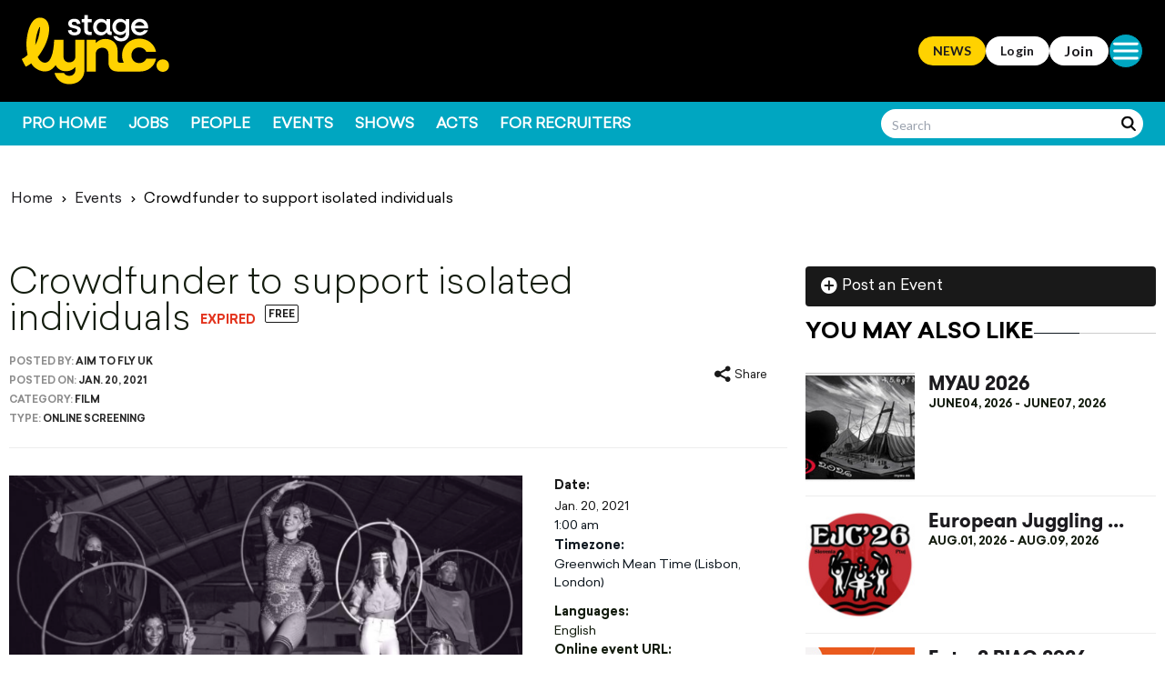

--- FILE ---
content_type: text/html; charset=UTF-8
request_url: https://stagelync.com/circus-events/crowdfunder-to-support-isolated-individuals
body_size: 21715
content:


<!DOCTYPE html><html lang="en">
<head>
    <base href="https://stagelync.com/" />


        

            <title>Crowdfunder to support isolated individuals - Performing Arts Events - StageLync</title>



        <meta name=“apple-mobile-web-app-title” content=“CircusTalk”>
        <link href="/sl-192.svg?c=1476" rel="shortcut icon" >
<link href="https://stagelync.com/circus-events/crowdfunder-to-support-isolated-individuals" rel="canonical" >
<link href="/application/modules/Timeline/externals/scripts/cerabox/style/cerabox.min.css?c=1476" media="screen" rel="stylesheet" type="text/css" >
<link href="/application/modules/Whcore/externals/styles/cerabox.min.css?c=1476" media="screen" rel="stylesheet" type="text/css" >
<link href="/application/css.php?request=application/themes/stagelync/theme.css&amp;c=1476" media="screen" rel="stylesheet" type="text/css" >
    

        
        <style>
    @media all and (min-width:801px) {
        #global_page_timeline-profile-index .layout_main .layout_middle,
        #global_page_timeline-edit-settings .layout_main .layout_middle {
            max-width: calc(100% - 300px);
        }
    }
    </style>
    <script type="text/javascript">if (window.location.hash == '#_=_')window.location.hash = '';</script>
    <script type="text/javascript">
            </script>
        <script type="text/javascript" src="/externals/mootools/mootools-core-1.4.5-full-compat-yc.min.js?c=1476"></script>
<script type="text/javascript" src="/externals/mootools/mootools-more-1.4.0.1-full-compat-yc.min.js?c=1476"></script>
<script type="text/javascript" src="/externals/chootools/chootools.min.js?c=1476"></script>
<script type="text/javascript" src="/application/modules/Core/externals/scripts/core.min.js?c=1476"></script>
<script type="text/javascript" src="/application/modules/User/externals/scripts/core.min.js?c=1476"></script>
<script type="text/javascript" src="/externals/smoothbox/smoothbox4.min.js?c=1476"></script>
<script type="text/javascript" src="/externals/scrollbars/scrollbars.min.js?c=1476"></script>
<script type="text/javascript">
    //<!--
    
        Date.setServerOffset('Sat, 24 Jan 2026 10:25:56 +0000');

        en4.orientation = 'ltr';
        en4.core.environment = 'production';
        en4.core.language.setLocale('en');
        en4.core.setBaseUrl('/');
        en4.core.staticBaseUrl = '/';
        en4.core.loader = new Element('img', {src: en4.core.staticBaseUrl + 'application/modules/Core/externals/images/loading.gif'});

                en4.core.subject = {
            type : 'event',
            id : 3469,
            guid : 'event_3469'
        };
                        if( false ) {
            en4.core.runonce.add(function() {
                en4.core.dloader.attach();
            });
        }

            //-->
</script>
<script type="text/javascript">
    //<!--
    en4.core.language.addData({"More":"More","Confirm":"Confirm","Cancel":"Cancel","or":"or","close":"close","like_You":"You","like_and":"and","like_people":"people","like_like it":"like it","like_Suggest to Friends":"Suggest to Friends","like_Unlike":"Unlike","like_Show Like":"Edit Like Settings","like_Hide":"Hide Like Settings","like_Like":"Like","You and %s people like it.":"You and %s people like it.","You and %s person like it.":"You and %s person like it.","You like it.":"You like it.","No one like it.":"Be the first to like.","like_What do you like to read?":"What do you like to read?","like_What pages do you want to visit?":"What pages do you want to visit?","like_What kind of events do you like?":"What kind of events do you like?","like_What groups do you like?":"What groups do you like?","like_What classifieds do you like?":"What classifieds do you like?","like_What albums do you like?":"What albums do you like?","like_What videos do you like?":"What videos do you like?","like_What music do you like?":"What music do you like?","like_What quizzes do you like to experience?":"What quizzes do you like to take?","like_What polls do you like?":"What polls do you like?","like_Are you sure you want to unlike this?":"Are you sure you want to unlike this?","like_You like it.":"You like it.","like_You and %s other person like it.":"You and %s other person like it.","like_You and %s other people like it.":"You and %s other people like it.","like_%s other people like it.":"%s other people like it.","like_%s other person like it.":"%s other person like it.","like_No one like it.":"Be the first to like.","like_I like %s.":"I like %s.","like_%s likes %s.":"%s likes %s.","There was error.":"There was an error.","Add admins":"Add admins","Pages sorted by":"Pages sorted by","tag":"tag","Loading...":"Loading..."});    //-->
</script>
<script type="text/javascript" src="/application/modules/Activity/externals/scripts/core.js?c=1476"></script>
<script type="text/javascript" src="/application/modules/Custommenu/externals/scripts/custommenu.min.js?c=1476"></script>
<script type="text/javascript" src="/application/modules/Like/externals/scripts/remote.js?c=1476"></script>
<script type="text/javascript" src="/application/modules/Like/externals/scripts/core.js?c=1476"></script>
<script type="text/javascript" src="/application/modules/Timeline/externals/scripts/cerabox/cerabox.js?c=1476"></script>
<script type="text/javascript" src="/application/modules/Whcore/externals/scripts/unfollow.js?c=1476"></script>
<script type="text/javascript" src="/application/modules/Whcore/externals/scripts/comment.js?c=1476"></script>
<script type="text/javascript" src="/application/modules/Whcore/externals/scripts/core.js?c=1476"></script>
<script type="text/javascript" src="application/modules/Whcore/externals/scripts/custom.min.js?c=1476"></script>
<script type="text/javascript" src="application/modules/Whcore/externals/scripts/tooltip.min.js?c=1476"></script>
<script type="text/javascript" src="/application/modules/Whjobs/externals/scripts/whjobs_core.js?c=1476"></script>
<script type="text/javascript">
    //<!--
    var _gaq = _gaq || [];
_gaq.push(['_setAccount', 'UA-90670280-1']);
_gaq.push(['_trackPageview']);

(function() {
  var ga = document.createElement('script'); ga.type = 'text/javascript'; ga.async = true;
  ga.src = ('https:' == document.location.protocol ? 'https://ssl' : 'http://www') + '.google-analytics.com/ga.js';
  var s = document.getElementsByTagName('script')[0]; s.parentNode.insertBefore(ga, s);
})();


<!-- Google Analytics -->
window.ga=window.ga||function(){(ga.q=ga.q||[]).push(arguments)};ga.l=+new Date;
ga('create', 'UA-90670280-1',  {'siteSpeedSampleRate': 10});
ga('send', 'pageview');

    //-->
</script>
<script type="text/javascript">
    //<!--
    if (typeof window.janrain !== 'object') window.janrain = {};
window.janrain.settings = {};
// Extra
janrain.settings.appId = '';
janrain.settings.appUrl = 'https://';
janrain.settings.language = 'en';
janrain.settings.tokenUrl = 'https://stagelync.com/user/auth/janrain';    //-->
</script>
<script type="text/javascript">
    //<!--
        en4.core.runonce.add(function() {
      $$('body').addClass('layout_active_theme_stagelync');
    });    //-->
</script>
<script type="text/javascript" src="application/modules/Like/externals/scripts/core.js?c=1476"></script>
<script type="text/javascript" src="application/modules/Page/externals/scripts/core.min.js?c=1476"></script>
<script type="text/javascript" src="application/modules/Whcore/externals/scripts/mooModernizr-min.js?c=1476"></script>
<script type="text/javascript">
    //<!--
    
                      en4.core.runonce.add(function() {
                        if(Browser.Plugins.Flash && Browser.Plugins.Flash.version > 8) {
                            Cookie.write('FlashIsEnabled', 1, {duration: 1,
                                                               path: '/' });
                        } else {
                            Cookie.write('FlashIsEnabled', 0, {duration: 1,
                                                               path: '/' });
                        }

                        if (Browser.Features.video == false) {
                            Cookie.write('HTMLVideoIsEnabled', 0, {duration: 1,
                                                                   path: '/' });
                        } else {
                            if (Browser.Features.audio.h264 == 'probably')
                                Cookie.write('HTMLVideoIsEnabled', 'h264', {duration: 1,
                                                                       path: '/' });
                            else
                                Cookie.write('HTMLVideoIsEnabled', 'ogg', {duration: 1,
                                                                       path: '/' });
                        }

                        if (Browser.Features.audio == false) {
                            Cookie.write('HTMLAudioIsEnabled', 0, {duration: 1,
                                                                   path: '/' });
                        } else {
                            if (Browser.Features.audio.mp3 == 'probably')
                                Cookie.write('HTMLAudioIsEnabled', 'mp3', {duration: 1,
                                                                       path: '/' });
                            else
                                Cookie.write('HTMLAudioIsEnabled', 'ogg', {duration: 1,
                                                                       path: '/' });
                        }

                        Cookie.write('whCheck', '1', {duration: 1,
                                                               path: '/' });

                        

                      });    //-->
</script>

    <script src="https://cdn.onesignal.com/sdks/OneSignalSDK.js" async=""></script>
    <script>
        var OneSignal = window.OneSignal || [];
        OneSignal.push(function() {
            OneSignal.init({
                appId: "2dc02913-2ee3-437c-9f2f-3597738af32c",
                autoResubscribe: true,
                notifyButton: {
                    enable: false,
                },
            });
            OneSignal.setExternalUserId("0");
        });
    </script>

    <meta name="viewport" content="width=device-width, initial-scale=1.0, maximum-scale=1.0, user-scalable=no" />
<script async src="//pagead2.googlesyndication.com/pagead/js/adsbygoogle.js"></script>
<script> (adsbygoogle = window.adsbygoogle || []).push({
google_ad_client: "ca-pub-6356728829933362",
enable_page_level_ads: true
});
</script>

<!-- Google tag (gtag.js) --> <script async src="https://www.googletagmanager.com/gtag/js?id=G-QCMNT2GP2Z"></script> <script> window.dataLayer = window.dataLayer || []; function gtag(){dataLayer.push(arguments);} gtag('js', new Date()); gtag('config', 'G-QCMNT2GP2Z'); </script>

<!-- Google Tag Manager -->
<script>(function(w,d,s,l,i){w[l]=w[l]||[];w[l].push({'gtm.start':
new Date().getTime(),event:'gtm.js'});var f=d.getElementsByTagName(s)[0],
j=d.createElement(s),dl=l!='dataLayer'?'&l='+l:'';j.async=true;j.src=
'https://www.googletagmanager.com/gtm.js?id='+i+dl;f.parentNode.insertBefore(j,f);
})(window,document,'script','dataLayer','GTM-NJ6Q6D4K');</script>
<!-- End Google Tag Manager -->    <!--webhive: update SE to 4.9.3 - 21-08-17-->
    <!--webhive start: not loggin user body class-->
        <!--webhive end: not loggin user body class-->

    <!--webhive start: add fb image on landing page-->


    <!--DfP start-->
        <script async='async' src='https://www.googletagservices.com/tag/js/gpt.js'></script>
        <script>
          var TopLeaderboard;
          window.googletag = window.googletag || {cmd: []};
          googletag.cmd.push(function() {
            const mapping = googletag.sizeMapping()
                      .addSize([1630, 0], [1600, 180]) 
                      .addSize([1110, 0], [1080, 180]) 
                      .addSize([498, 0], [[468, 100],[468, 60]]) 
                      .addSize([0, 0], [[320, 100],[320, 50]]) 
                      .build();
              
                // Stagelync begin
            googletag.defineSlot('/21615413037/stagelync-S1', [[300, 300], [300, 250]], 'div-gpt-ad-1717187177907-0').addService(googletag.pubads());
            googletag.defineSlot('/21615413037/stagelync-S2', [[300, 300], [300, 250]], 'div-gpt-ad-1717187486413-0').addService(googletag.pubads());
            googletag.defineSlot('/21615413037/stagelync-S3', [[300, 300], [300, 250]], 'div-gpt-ad-1717188442019-0').addService(googletag.pubads());
            googletag.defineSlot('/21615413037/stagelync-S4', [[300, 300], [300, 250]], 'div-gpt-ad-1717188805660-0').addService(googletag.pubads());
            googletag.defineSlot('/21615413037/stagelync-T1', [300, 600], 'div-gpt-ad-1717189011467-0').addService(googletag.pubads());

            TopLeaderboard = googletag.defineSlot('/21615413037/stagelync-H1', [[1600, 180], [1080, 180],  [468, 100],  [468, 60], [320, 100], [320, 50]], 'div-gpt-ad-1717189390004-0').defineSizeMapping(mapping).addService(googletag.pubads());       
            googletag.defineSlot('/21615413037/stagelync-H2', [[320, 50],[320, 100], [970, 180], [970, 90]], 'div-gpt-ad-1717189604400-0').addService(googletag.pubads());
            googletag.defineSlot('/21615413037/stagelync-H3', [[320, 50],[320, 100], [970, 180], [970, 90]], 'div-gpt-ad-1717189778354-0').addService(googletag.pubads());

            googletag.defineSlot('/21615413037/stagelync-PNFB1', [[728, 180], [320, 100], [728, 90], [320, 50]], 'div-gpt-ad-1717189954182-0').addService(googletag.pubads());
            googletag.defineSlot('/21615413037/stagelync-PNFB2', [[320, 50], [320, 100], [728, 180], [728, 90]], 'div-gpt-ad-1717190311126-0').addService(googletag.pubads());
            // Stagelync end
                
            googletag.pubads().enableSingleRequest();
            googletag.pubads().collapseEmptyDivs();
            //googletag.pubads().setTargeting('function', ['news']);
            googletag.enableServices();
          });
        </script><!--DfP end-->
        <style>
          /* Default banner style */
          #div-gpt-ad-1717189390004-0 {
            width: 100%; /* Adjust the width as necessary */
            min-height: 100px;
            background-color: #101921;
          }
        
          /* Media query for screens 1110px and larger */
          @media (min-width: 1110px) {
            #div-gpt-ad-1717189390004-0 {
              min-height: 180px;
              background-color: #101921;
            }
          }
          #div-gpt-ad-1717189604400-0, #div-gpt-ad-1717189778354-0, #div-gpt-ad-1717188805660-0, #div-gpt-ad-1717188442019-0,  #div-gpt-ad-1717189011467-0, #div-gpt-ad-1717187486413-0, #div-gpt-ad-1717187177907-0  {
            background-color: transparent;
         }
          
          @media (min-width: 768px) {
            #site-navigation #main-menu {
                vertical-align: top;
            }
          }
        </style>
        <script>
          if (window.addEventListener) {              
              window.addEventListener("resize", browserResize);
          } else if (window.attachEvent) {                 
              window.attachEvent("onresize", browserResize);
          }
          var InitialResize = window.innerWidth;
          
          function browserResize() {
              var afterResize = window.innerWidth;
              if ((InitialResize < (1630) && afterResize >= (1630)) || (InitialResize >= (1630) && afterResize < (1630)) ||
                  (InitialResize < (1110) && afterResize >= (1110)) || (InitialResize >= (1110) && afterResize < (1110)) ||
                  (InitialResize < (458) && afterResize >= (458)) ||(InitialResize >= (458) && afterResize < (458))) 
                  
                  {
                  InitialResize = afterResize;
                  googletag.cmd.push(function() {
                      googletag.pubads().refresh([TopLeaderboard]);
                  });
                  }
              }
          </script>
    <!--DfP end-->

                    
            <!--webhive end: add fb image on landing page-->

    <!--webhive srart: custom meta tags to page-->
    
    <!--webhive: update SE to 4.9.3 - 21-08-17-->
    <meta property="og:title" content="Crowdfunder to support isolated individuals" >
<meta property="og:description" content="Crowdfunder to help reach individuals in Isolation.  Individuals will be paired online with circus companies around the world." >
<meta http-equiv="Content-Type" content="text/html; charset=UTF-8" >
<meta http-equiv="Content-Language" content="en" >
<meta name="viewport" content="width=device-width, initial-scale=1.0" >
<meta property="og:image" content="https://mirrorcirc.nyc3.cdn.digitaloceanspaces.com/public/event/dc/98/03/p_circus-event_crowdfunder-to-support-isolated-individuals.png" >
<meta property="fb:app_id" content="180123472438967" >
<meta property="og:type" content="website" >
<meta property="og:url" content="https://stagelync.com/circus-events/crowdfunder-to-support-isolated-individuals" >
<meta name="description" content="Find &quot;Crowdfunder to support isolated individuals&quot; and more performing arts festivals, workshops, conferences and other performing arts events around the world on StageLync. - The leading performing arts professional network and community marketplace." >
<meta name="keywords" content="Performing arts
Performing arts jobs
Performing arts auditions
Performing arts shows
Performing arts acts
Performing arts professionals
Backstage jobs
Onstage jobs" >
</head>
<body id="global_page_event-profile-index"
     class="not-login-body"    >


<script type="javascript/text">
    if(DetectIpad()){
      $$('a.album_main_upload').setStyle('display', 'none');
      $$('a.album_quick_upload').setStyle('display', 'none');
      $$('a.icon_photos_new').setStyle('display', 'none');
    }
  </script>
  <header class="header-primary">
    <div class="container">

<div class="generic_layout_container layout_core_html_block">
<!-- Google Tag Manager (noscript) -->
<noscript><iframe src="https://www.googletagmanager.com/ns.html?id=GTM-NJ6Q6D4K"
height="0" width="0" style="display:none;visibility:hidden"></iframe></noscript>
<!-- End Google Tag Manager (noscript) -->
</div>

<div class="generic_layout_container layout_core_html_block">
<style>
.header-primary > .container >  .layout_whcore_header {
display: flex;
    flex-direction: row;
    flex-wrap: nowrap;
    align-items: center;
width:100%;
}
.header-primary > .container > .layout_core_html_block {
display:none;
}

.jobs-wrapper .left-block h1.capture{
line-height: 50px;
}
</style>
</div>

<div class="generic_layout_container layout_whcore_term_of_use"><script type="text/javascript">
    function acceptTermsOfUse(element) {
        let d       = new Date(),
            expires = `expires=${new Date('2024-08-01')}`;
        
        document.cookie = "whcore_accepted_terms-of-use=1; " + expires;
        element.parentElement.parentElement.remove();
    }

    document.addEventListener('DOMContentLoaded', () => {
        if(!document.cookie.includes('whcore_accepted_terms-of-use') && new Date() < new Date('2024-08-01')) {
            document.querySelector('.terms-of-use-agreement').classList.remove('d-none');
        }
    });
</script>

<div id="terms-of-use-popup" class="terms-of-use-agreement d-none">
    <div class="terms-of-use-container">
        <span id="terms-of-use-text">Our Term of Use, Cookie and Privacy Policy have been updated on <a href="https://stagelync.com/pages/legal" target="_blank" class="btn btn-link btn-blue btn-sm">June 3rd</a>, 2024.</span>
        <a href="javascript:void(0);" onclick="javascript:acceptTermsOfUse(this);" data-terms-of-use-set="accept" class="button btn btn-sm btn-blue">OK</a>
    </div>

    <!-- the block below is made to set height for terms-of-use banner, so it will not be overlapped by or overlap cookies banner -->
    <div class="term-back-height">
        <div class="cookie-notice-container">
            <span id="cn-notice-text">We use cookies to provide you with the best user experience. By using our website you consent to all cookies in accordance with our cookie policy.</span>
            <a href="javascript:void(0);" class="cn-set-cookie button btn-sm btn-red">OK</a>
            <a href="https://stagelync.com/pages/legal" target="_blank" class="button btn-sm btn-red">Privacy Details</a>
        </div>
    </div>
</div>
</div>

<link rel='stylesheet' id='output-css' href='application/output.css?ver=1754589541' type='text/css' media='all'/>
<link href="https://fonts.googleapis.com/css2?family=Lato:wght@100;300;400;600;700;800;900&display=swap" rel="stylesheet">

<nav class="py-* mx-auto flex h-12 max-w-screen-2xl items-center justify-between px-2 md:h-20 md:px-4 lg:h-28 lg:px-6" style="width: 100%;" id="stagelync-main-nav" >
                <div class="logo tagline flex xw-30 flex-shrink-0 items-center justify-start md:w-80 lg:w-115">
                    <a href="/" class="flex flex-col items-start gap-1">
                        <svg class="h-7 xw-30 md:h-10 md:w-44 lg:h-15 lg:w-65" viewBox="0 0 392 192" fill="none" xmlns="http://www.w3.org/2000/svg" role="img" aria-labelledby="svg-logo-title svg-logo-desc">
                            <title id="svg-logo-title">StageLync Logo</title>
                            <desc id="svg-logo-desc">StageLync - Performing Arts News, Jobs, Events, Talent Profiles, Shows and Acts.</desc>
                            <g clip-path="url(#clip0_2701_52)">
                            <path d="M155.99 23.99L146.69 24.49C146.36 20.92 144.12 18.43 139.39 18.43C134.99 18.43 132.75 20.26 132.75 23.16C132.75 26.81 136.4 27.14 142.05 28.47C150.85 30.71 156.74 33.37 156.74 41C156.74 49.55 150.43 54.61 140.06 54.61C129.69 54.61 123.62 49.46 122.63 41L131.93 40.4199C132.43 44.3199 135.17 46.56 140.23 46.56C144.46 46.56 147.45 44.9 147.45 41.75C147.45 38.26 145.21 37.43 138.24 35.77C129.61 33.69 123.46 31.87 123.46 23.32C123.46 15.68 129.35 10.45 139.65 10.45C149.95 10.45 155.17 16.43 156 23.98L155.99 23.99Z" fill="white"/>
                            <path d="M175.33 19.92V39.26C175.33 43 177.65 45.24 181.56 45.24H185.79V53.79H180.23C171.02 53.79 166.04 49.14 166.04 40.76V19.92H158.9V11.46H163.22C165.38 11.46 166.54 10.3 166.54 8.14V0H175.34V11.46H185.8V19.93H175.34L175.33 19.92Z" fill="white"/>
                            <path d="M239.16 44.82V53.7799H236.5C230.52 53.7799 226.79 51.2899 225.63 46.6399C222.23 51.6199 216.83 54.77 210.36 54.77C198.41 54.77 189.53 45.22 189.53 32.61C189.53 20 198.41 10.45 210.36 10.45C216.59 10.45 221.82 13.36 225.22 18V11.44H234.52V40.91C234.52 43.32 235.93 44.81 238.42 44.81H239.17L239.16 44.82ZM225.21 32.6199C225.21 25.1499 219.65 19.42 212.18 19.42C204.71 19.42 199.06 25.1499 199.06 32.6199C199.06 40.0899 204.62 45.82 212.18 45.82C219.74 45.82 225.21 40.0899 225.21 32.6199Z" fill="white"/>
                            <path d="M285.56 11.4599V49.2199C285.56 62.0899 276.93 70.5499 263.89 70.5499C253.43 70.5499 245.79 65.1499 243.06 56.4399H252.61C254.6 59.8399 258.84 61.9999 263.9 61.9999C271.37 61.9999 276.27 56.9399 276.27 49.1299V46.3899C272.87 50.9599 267.64 53.6899 261.41 53.6899C249.46 53.6899 240.58 44.3899 240.58 32.1099C240.58 19.8299 249.46 10.4399 261.41 10.4399C267.64 10.4399 272.87 13.1799 276.27 17.7399V11.4299H285.57L285.56 11.4599ZM276.26 32.1299C276.26 24.5799 270.7 18.9299 263.23 18.9299C255.76 18.9299 250.11 24.5699 250.11 32.1299C250.11 39.6899 255.75 45.2499 263.23 45.2499C270.71 45.2499 276.26 39.6099 276.26 32.1299Z" fill="white"/>
                            <path d="M335.53 36.19H300.5C301.83 42.33 306.89 46.4 313.53 46.4C318.43 46.4 322.66 44.16 324.82 40.92H335.11C331.71 49.22 323.41 54.78 313.36 54.78C300.24 54.78 290.53 45.23 290.53 32.62C290.53 20.01 300.24 10.46 313.11 10.46C325.98 10.46 335.77 20.01 335.77 32.71C335.77 33.62 335.69 35.2 335.52 36.2L335.53 36.19ZM300.58 28.55H325.73C324.24 22.74 319.26 18.84 313.11 18.84C306.96 18.84 302.15 22.74 300.58 28.55Z" fill="white"/>
                            <path d="M301.93 150.92H256.23C239.11 150.92 230.3 142.44 230.3 125.98V104.53C230.3 94.22 223.82 87.57 214.01 87.57C203.54 87.57 196.39 94.39 196.39 104.86V150.91H172.12V66.13H196.39V75.44C202.87 67.96 211.68 64.14 222.16 64.14C241.61 64.14 254.58 76.94 254.58 96.39V120.66C254.58 124.98 257.07 127.48 261.4 127.48H270.94C268.02 121.55 266.4 114.81 266.4 107.55C266.4 82.28 286.02 63.16 312.12 63.16C334.9 63.16 353.02 77.96 356.84 98.57H331.07C327.74 91.42 320.6 86.6 312.12 86.6C300.15 86.6 291.34 95.58 291.34 107.55C291.34 119.52 300.15 128.5 312.12 128.5C320.6 128.5 327.75 123.68 331.07 116.53H356.84C353.02 137.15 335.88 150.96 313.1 150.96L301.96 150.92H301.93Z" fill="#FFD200"/>
                            <path d="M374.74 118.53C365.26 118.53 358.12 125.68 358.12 134.99C358.12 144.3 365.27 151.61 374.74 151.61C384.21 151.61 391.53 144.46 391.53 134.99C391.53 125.52 384.38 118.53 374.74 118.53Z" fill="#FFD200"/>
                            <path d="M142.35 110.36C142.35 120.17 135.7 126.49 125.89 126.49C116.75 126.49 110.76 120.34 110.76 110.7V66.15H87.16C87.02 66.09 86.87 66.05 86.71 66.07C86.31 66.12 86.01 66.45 85.99 66.84C84.09 107.84 75.25 121.37 68.17 125.51C62.76 128.67 57.31 127.16 53.74 125.36C53.35 125.13 52.96 124.89 52.56 124.63C47.04 121.11 44.2 115.74 42.83 113.17C42.63 112.79 42.47 112.49 42.34 112.26C44.22 110.02 49.16 102.93 51.74 98.87C65.57 76.9 72.58 56.31 72.58 37.69C72.58 23.02 66.15 7.34998 48.11 7.34998C35.54 7.34998 25.47 17.45 18.99 36.56C13.51 52.71 12.05 70.72 12.05 78.81C12.05 88.35 13.16 97.72 15.36 106.66C5.31 115.6 0.66 116.94 0.61 116.95C0.25 117.04 0 117.37 0 117.74C0 118.54 8.42 134.97 9.69 137.17C9.84 137.42 10.11 137.58 10.4 137.58C10.83 137.58 13.5 137.17 24.94 129.16C28.39 135.61 33.89 140.92 41.26 144.95C44.75 147.08 48.75 148.69 52.8 149.61C54.03 149.94 54.76 150.08 54.76 150.08C54.88 150.1 55.01 150.1 55.12 150.07C57.17 150.41 59.2 150.58 61.19 150.58C66.44 150.58 71.41 149.4 75.81 147.08C81.59 144.03 86.12 139.12 89.85 133.77C94.76 143.95 104.73 150.09 117.74 150.09C127.72 150.09 136.19 146.1 142.34 138.78V145.6C142.34 155.91 135.52 162.39 126.05 162.39C119.9 162.39 114.58 159.4 111.75 154.58H86.81C91.47 173.03 106.1 184.5 126.54 184.5C150.15 184.5 166.61 169.21 166.61 145.76V66.13H142.34V110.35L142.35 110.36ZM47.94 31.2C49.11 35.47 46.59 62.56 35.8 79.81C37.52 45.71 47.94 31.2 47.94 31.2Z" fill="#FFD200"/>
                            </g>
                            <defs>
                            <clipPath id="clip0_2701_52">
                            <rect width="391.54" height="191.26" fill="white"/>
                            </clipPath>
                            </defs>
                            </svg>
                    </a> 
                </div>
                
                <div class="switch login burger flex flex-shrink-0 items-center justify-between gap-1 md:gap-3 lg:gap-5">
                        <a class="flex h-6 w-auto items-center whitespace-nowrap rounded-full border-2 border-primary bg-primary px-2 font-lato text-2xs font-bold uppercase text-basic-white hover:bg-slate-500 hover:text-basic-white md:h-8 md:px-4 md:text-sm" href="/">NEWS</a>

                                                <a class="flex h-6 w-auto items-center whitespace-nowrap rounded-full border-2 border-basic-white bg-basic-white px-2 font-lato text-2xs font-semibold tracking-wide text-basic-black hover:bg-slate-500 hover:text-basic-white md:h-8 md:px-4 md:text-sm" href="/login">Login</a>
                        <a class="flex h-6 w-auto items-center whitespace-nowrap rounded-full border-2 border-basic-white bg-basic-white px-2 font-lato text-xs font-bold tracking-wider text-basic-black hover:bg-slate-500 hover:text-basic-white md:h-8 md:px-4 md:text-base" href="/signup">Join</a>
                        

                        <button class="flex" data-collapse-toggle="navbar-hamburger" type="button" aria-controls="navbar-hamburger" aria-expanded="false">
                            <span class="sr-only">Open main menu</span>
                            <!-- Icon when menu is closed.
                                Menu open: "hidden", Menu closed: "block" -->
                            <svg class="size-5 md:size-7 lg:size-9 stroke-white stroke-2 hover:stroke-slate-500" id="navbar-hamburger-open" xmlns="http://www.w3.org/2000/svg" viewBox="0 0 24 24" >
                                <path stroke-linecap="round" stroke-linejoin="round" d="M3.75 6.75h16.5M3.75 12h16.5m-16.5 5.25h16.5"  />
                            </svg>
                            <!-- Icon when menu is open.
                                Menu open: "block", Menu closed: "hidden" -->
                            <svg class="size-5 md:size-7 lg:size-9 hidden stroke-white stroke-2 hover:stroke-slate-500" id="navbar-hamburger-close" xmlns="http://www.w3.org/2000/svg" viewBox="0 0 24 24" >
                                <path stroke-linecap="round" stroke-linejoin="round" d="M6 18 18 6M6 6l12 12" />
                            </svg>
                        </button>
                </div>
            </nav>


            </div>
        <div class="w-full bg-primary-pro">
            <nav class="py-* mx-auto flex h-10 max-w-screen-2xl items-center justify-between px-2 md:h-12 md:px-4 lg:px-6" id="stagelync-menu-nav">
                
                <div class="items-center overflow-x-auto whitespace-nowrap pr-3">
                    <ul class="mt-0 flex flex-shrink-0 flex-row space-x-4 pt-px font-lato text-sm font-bold uppercase rtl:space-x-reverse md:space-x-5 md:pt-0.5 md:text-base lg:space-x-6" style="text-decoration-color: white !important;">
                        <li>
                            <a class="text-white hover:underline dark:text-white" href="/pro" aria-current="">Pro Home</a>
                        </li>
                        <li>
                            <a class="text-white hover:underline dark:text-white" href="/pro/jobs-and-auditions" aria-current="">Jobs</a>
                        </li>
                        <li>
                            <a class="text-white hover:underline dark:text-white" href="/members?profile_type=1" aria-current="">People</a>
                        </li>
                        <li>
                            <a class="text-white hover:underline dark:text-white" href="/circus-events" aria-current="">Events</a>
                        </li>
                        <li>
                            <a class="text-white hover:underline dark:text-white" href="/circus-shows" aria-current="">Shows</a>
                        </li>
                        <li>
                            <a class="text-white hover:underline dark:text-white" href="/circus-acts" aria-current="">Acts</a>
                        </li>
                        <li>
                            <a class="text-white hover:underline dark:text-white" href="/members/talent" aria-current="">For Recruiters</a>
                        </li>
                    </ul>
                </div>
                
                <button id="search-button" type="submit" class="!hover:bg-primary-pro h-full w-10 flex-shrink-0 items-center justify-center border-none !bg-primary-pro pl-2 shadow-[-1px_0_1px_0_rgba(0,0,0,0.1)] md:hidden">
                    <svg class="size-3 fill-black stroke-black stroke-2 hover:stroke-slate-500" xmlns="http://www.w3.org/2000/svg" xmlns:xlink="http://www.w3.org/1999/xlink" version="1.1" viewBox="0 0 56.966 56.966" xml:space="preserve" >
                        <path d="M55.146,51.887L41.588,37.786c3.486-4.144,5.396-9.358,5.396-14.786c0-12.682-10.318-23-23-23s-23,10.318-23,23  s10.318,23,23,23c4.761,0,9.298-1.436,13.177-4.162l13.661,14.208c0.571,0.593,1.339,0.92,2.162,0.92  c0.779,0,1.518-0.297,2.079-0.837C56.255,54.982,56.293,53.08,55.146,51.887z M23.984,6c9.374,0,17,7.626,17,17s-7.626,17-17,17  s-17-7.626-17-17S14.61,6,23.984,6z"/>
                    </svg>
                </button>

                <form id="search-box" action="/explore/search" method="get" role="search" class="relative hidden h-full w-32 items-center justify-center bg-primary-pro pl-2 text-basic-black shadow-[-1px_0_1px_0_rgba(0,0,0,0.1)] md:flex md:w-80 md:shadow-none">
                    <input type="search" name="q" placeholder="Search" class="bg-core-white ml-auto flex h-7 w-28 rounded-full border-2 border-basic-white pl-2.5 pt-0.5 font-lato text-xs outline-none hover:!border-2 focus:!border-2 md:h-8 md:w-72 md:text-sm" style="padding-bottom: 0px; padding-right: 0px;">
                    <input type="hidden" name="type" value="all">
                    <button type="submit" class="!hover:bg-transparent absolute right-0 top-0 mr-2 h-full border-none !bg-transparent md:mr-4">
                        <svg class="size-2 md:size-3 lg:size-4 stroke-black stroke-2 hover:stroke-slate-500" xmlns="http://www.w3.org/2000/svg" xmlns:xlink="http://www.w3.org/1999/xlink" version="1.1" id="Capa_1" x="0px" y="0px" viewBox="0 0 56.966 56.966" style="enable-background:new 0 0 56.966 56.966;" xml:space="preserve" >
                        <path d="M55.146,51.887L41.588,37.786c3.486-4.144,5.396-9.358,5.396-14.786c0-12.682-10.318-23-23-23s-23,10.318-23,23  s10.318,23,23,23c4.761,0,9.298-1.436,13.177-4.162l13.661,14.208c0.571,0.593,1.339,0.92,2.162,0.92  c0.779,0,1.518-0.297,2.079-0.837C56.255,54.982,56.293,53.08,55.146,51.887z M23.984,6c9.374,0,17,7.626,17,17s-7.626,17-17,17  s-17-7.626-17-17S14.61,6,23.984,6z"/>
                        </svg>
                    </button>
                </form>
            </nav>
        </div>




        

        <div class="absolute top-12 z-10 hidden w-full bg-basic-white md:top-20 lg:top-28" id="navbar-hamburger">

            <nav class="mx-auto flex max-w-screen-2xl items-center justify-between px-5 py-5 md:justify-center lg:px-10 lg:py-10" id="stagelync-mega-menu">
                <ul class="flex flex-col gap-5 font-lato text-sm font-medium text-basic-black md:w-full md:flex-row md:items-start md:justify-center md:text-base lg:text-base">
                    <li class="space-y-2 md:flex md:flex-[1_0_0] md:flex-col md:items-start">
                        <a href="/pro" class="block font-bold underline hover:no-underline" aria-current="">StageLync PRO</a>
                        <ul class="space-y-2">
                            <li><a href="/news/stagelync-pro" class="hover:underline" aria-current="">PRO News</a></li>
                            <li><a href="/members?profile_type=1" class="hover:underline" aria-current="">People</a></li>
                            <li><a href="/circus-events" class="hover:underline" aria-current="">Events</a></li>
                            <li><a href="/circus-shows" class="hover:underline" aria-current="">Shows</a></li>
                            <li><a href="/circus-acts" class="hover:underline" aria-current="">Acts</a></li>
                            <li><a href="/circus-education-and-training" class="hover:underline" aria-current="">Education</a></li>
                            <li><a href="/members/talent" class="hover:underline" aria-current="">For Recruiters</a></li>
                        </ul>
                    </li>
                    <li class="space-y-2 md:flex md:flex-[1_0_0] md:flex-col md:items-start">
                        <a href="/members?profile_type=1" class="block font-bold underline hover:no-underline" aria-current="">People</a>
                        <ul class="space-y-2">
                            <li><a href="/members?profile_type=1&1_1_14_alias_role=Actor&1_1_14_alias_role%5B%5D=188" class="hover:underline" aria-current="">Actors and Actresses</a></li>
                            <li><a href="/members?profile_type=1&1_1_14_alias_role=Singer%2C+Composer%2C+Conductor%2FBand+Leader+and+1+more&1_1_14_alias_role%5B%5D=26&1_1_14_alias_role%5B%5D=25&1_1_14_alias_role%5B%5D=402&1_1_14_alias_role%5B%5D=24" class="hover:underline" aria-current="">Singers and Musicians</a></li>
                            <li><a href="/members?profile_type=1&1_1_14_alias_role=Choreographer+%28Acrobatic%29%2C+Choreographer+%28Movement%29%2C+Dance+Captain+and+1+more&1_1_14_alias_role%5B%5D=157&1_1_14_alias_role%5B%5D=16&1_1_14_alias_role%5B%5D=412&1_1_14_alias_role%5B%5D=17" class="hover:underline" aria-current="">Dancers and Choreographers</a></li>
                            <li><a href="/members?profile_type=1&1_1_14_alias_role=Circus+and+Variety+Performer&1_1_14_alias_role%5B%5D=7" class="hover:underline" aria-current="">Circus and Variety Performers</a></li>
                            <li><a href="/members?profile_type=1&1_1_14_alias_role=Art+Director%2C+Director+%28Artistic%29%2C+Director+%28Creative%29+and+4+more&1_1_14_alias_role%5B%5D=406&1_1_14_alias_role%5B%5D=242&1_1_14_alias_role%5B%5D=244&1_1_14_alias_role%5B%5D=417&1_1_14_alias_role%5B%5D=418&1_1_14_alias_role%5B%5D=246&1_1_14_alias_role%5B%5D=419" class="hover:underline" aria-current="">Artistic Directors</a></li>
                            <li><a href="/members?profile_type=1&1_1_14_alias_role=Director+%28Stage%29+%2C+Director+%28Technical%29%2C+Director+%28Theater+Fight%29&1_1_14_alias_role%5B%5D=18&1_1_14_alias_role%5B%5D=420&1_1_14_alias_role%5B%5D=421" class="hover:underline" aria-current="">Technical Directors</a></li>
                            <li><a href="/members?profile_type=1&1_1_14_alias_role=Producer%2C+Producer+%28Executive%29%2C+Production+Administrator+and+2+more&1_1_14_alias_role%5B%5D=9&1_1_14_alias_role%5B%5D=440&1_1_14_alias_role%5B%5D=441&1_1_14_alias_role%5B%5D=442&1_1_14_alias_role%5B%5D=443" class="hover:underline" aria-current="">Producers and Production Managers</a></li>
                            <li><a href="/members?profile_type=1&1_1_14_alias_role=Stage+Manager%2C+Stage+Manager+%28Assistant+Stage+Manager%29%2C+Stage+Manager+%28Production+Stage+Manager%29&1_1_14_alias_role%5B%5D=252&1_1_14_alias_role%5B%5D=449&1_1_14_alias_role%5B%5D=450" class="hover:underline" aria-current="">Stage Managers</a></li>
                            <li><a href="/members?profile_type=1&1_1_14_alias_role=Pyrotechnician%2FSpecial+Effects%2C+Rigger%2C+Rigging+Automation+Specialist+and+16+more&1_1_14_alias_role%5B%5D=444&1_1_14_alias_role%5B%5D=180&1_1_14_alias_role%5B%5D=395&1_1_14_alias_role%5B%5D=447&1_1_14_alias_role%5B%5D=448&1_1_14_alias_role%5B%5D=451&1_1_14_alias_role%5B%5D=452&1_1_14_alias_role%5B%5D=14&1_1_14_alias_role%5B%5D=453&1_1_14_alias_role%5B%5D=454&1_1_14_alias_role%5B%5D=455&1_1_14_alias_role%5B%5D=456&1_1_14_alias_role%5B%5D=457&1_1_14_alias_role%5B%5D=461&1_1_14_alias_role%5B%5D=234&1_1_14_alias_role%5B%5D=423&1_1_14_alias_role%5B%5D=431&1_1_14_alias_role%5B%5D=434&1_1_14_alias_role%5B%5D=435" class="hover:underline" aria-current="">Technicians</a></li>
                        </ul>
                    </li>
                    <li class="space-y-2 md:flex md:flex-[1_0_0] md:flex-col md:items-start">
                        <a href="/pro/jobs-and-auditions/onstage-performing-jobs-and-auditions" class="block font-bold underline hover:no-underline" aria-current="">Onstage Jobs and Auditions</a>
                        <ul class="space-y-2">
                            <li><a href="/pro/jobs-and-auditions/jobs-and-auditions-for-actors-and-theatrical-performers" class="hover:underline" aria-current="">Acting Jobs</a></li>
                            <li><a href="/pro/jobs-and-auditions/jobs-and-auditions-for-singers-and-vocalists" class="hover:underline" aria-current="">Singer Jobs</a></li>
                            <li><a href="/pro/jobs-and-auditions/jobs-and-auditions-for-musicians-and-music-performers" class="hover:underline" aria-current="">Musician Jobs</a></li>
                            <li><a href="/pro/jobs-and-auditions/jobs-and-auditions-for-dancers-and-physical-performers" class="hover:underline" aria-current="">Dance Auditions</a></li>
                            <li><a href="/pro/jobs-and-auditions/jobs-and-auditions-for-circus-and-variety-performers" class="hover:underline" aria-current="">Circus Jobs</a></li>
                            <li><a href="/pro/jobs-and-auditions/jobs-and-auditions-for-comedians-and-entertainers" class="hover:underline" aria-current="">Comedian Jobs</a></li>
                            <li><a href="/pro/jobs-and-auditions/jobs-and-auditions-for-models-and-presenters" class="hover:underline" aria-current="">Modeling and Presenter Jobs</a></li>
                            <li><a href="/pro/jobs-and-auditions/jobs-and-auditions-for-other-performers-and-artists" class="hover:underline" aria-current="">Other Onstage Jobs and Auditions</a></li>
                        </ul>
                    </li>
                    <li class="space-y-2 md:flex md:flex-[1_0_0] md:flex-col md:items-start">
                        <a href="/pro/jobs-and-auditions/backstage-technical-and-production-support-jobs" class="block font-bold underline hover:no-underline" aria-current="">Backstage Jobs</a>
                        <ul class="space-y-2">
                            <li><a href="/pro/jobs-and-auditions/backstage-technical-and-production-support-jobs" class="hover:underline" aria-current="">All Backstage Technical Jobs</a></li>
                            <li><a href="/pro/jobs-and-auditions/backstage-creative-and-administrative-jobs" class="hover:underline" aria-current="">All Backstage Creative and Admin Jobs</a></li>
                            <li><a href="/pro/jobs-and-auditions/performing-arts-technical-direction-jobs" class="hover:underline" aria-current="">Technical Director Jobs</a></li>
                            <li><a href="/pro/jobs-and-auditions/performing-arts-artistic-direction-jobs" class="hover:underline" aria-current="">Artistic Director Jobs</a></li>
                            <li><a href="/pro/jobs-and-auditions/performing-arts-stage-management-jobs" class="hover:underline" aria-current="">Stage Manager Jobs</a></li>
                            <li><a href="/pro/jobs-and-auditions/performing-arts-education-training-and-research-jobs" class="hover:underline" aria-current="">Theater Education, Training and Instructor Jobs</a></li>
                        </ul>
                    </li>
                </ul>
            </nav>

            <div class="sticky bottom-0 left-0 right-0 w-full bg-primary-pro">
                <div class="py-* mx-auto flex h-16 max-w-screen-2xl flex-row items-center gap-5 px-2 md:h-20 md:gap-7 md:px-4 lg:h-24 lg:gap-9 lg:px-6">
                    <a class="" href="https://www.facebook.com/StageLync" target="_blank">
                        <svg class="size-3 md:size-4 lg:size-5 fill-black" xmlns="http://www.w3.org/2000/svg" fill="currentColor" viewBox="0 0 320 512">
                            <!--!Font Awesome Free 6.5.1 by @fontawesome - https://fontawesome.com License - https://fontawesome.com/license/free Copyright 2024 Fonticons, Inc. -->
                            <path d="M80 299.3V512H196V299.3h86.5l18-97.8H196V166.9c0-51.7 20.3-71.5 72.7-71.5c16.3 0 29.4 .4 37 1.2V7.9C291.4 4 256.4 0 236.2 0C129.3 0 80 50.5 80 159.4v42.1H14v97.8H80z" />
                        </svg>
                    </a>
                    <a class="" href="https://x.com/StageLync" target="_blank">
                        <svg class="size-3 md:size-4 lg:size-5 fill-black" xmlns="http://www.w3.org/2000/svg" fill="currentColor" viewBox="0 0 512 512">
                            <!--!Font Awesome Free 6.5.1 by @fontawesome - https://fontawesome.com License - https://fontawesome.com/license/free Copyright 2024 Fonticons, Inc. -->
                            <path d="M389.2 48h70.6L305.6 224.2 487 464H345L233.7 318.6 106.5 464H35.8L200.7 275.5 26.8 48H172.4L272.9 180.9 389.2 48zM364.4 421.8h39.1L151.1 88h-42L364.4 421.8z" />
                        </svg>
                    </a>
                    <a class="" href="https://www.instagram.com/stagelync/" target="_blank">
                        <svg class="size-3 md:size-4 lg:size-5 fill-black" xmlns="http://www.w3.org/2000/svg" fill="currentColor" viewBox="0 0 448 512">
                            <!--!Font Awesome Free 6.5.1 by @fontawesome - https://fontawesome.com License - https://fontawesome.com/license/free Copyright 2024 Fonticons, Inc. -->
                            <path d="M224.1 141c-63.6 0-114.9 51.3-114.9 114.9s51.3 114.9 114.9 114.9S339 319.5 339 255.9 287.7 141 224.1 141zm0 189.6c-41.1 0-74.7-33.5-74.7-74.7s33.5-74.7 74.7-74.7 74.7 33.5 74.7 74.7-33.6 74.7-74.7 74.7zm146.4-194.3c0 14.9-12 26.8-26.8 26.8-14.9 0-26.8-12-26.8-26.8s12-26.8 26.8-26.8 26.8 12 26.8 26.8zm76.1 27.2c-1.7-35.9-9.9-67.7-36.2-93.9-26.2-26.2-58-34.4-93.9-36.2-37-2.1-147.9-2.1-184.9 0-35.8 1.7-67.6 9.9-93.9 36.1s-34.4 58-36.2 93.9c-2.1 37-2.1 147.9 0 184.9 1.7 35.9 9.9 67.7 36.2 93.9s58 34.4 93.9 36.2c37 2.1 147.9 2.1 184.9 0 35.9-1.7 67.7-9.9 93.9-36.2 26.2-26.2 34.4-58 36.2-93.9 2.1-37 2.1-147.8 0-184.8zM398.8 388c-7.8 19.6-22.9 34.7-42.6 42.6-29.5 11.7-99.5 9-132.1 9s-102.7 2.6-132.1-9c-19.6-7.8-34.7-22.9-42.6-42.6-11.7-29.5-9-99.5-9-132.1s-2.6-102.7 9-132.1c7.8-19.6 22.9-34.7 42.6-42.6 29.5-11.7 99.5-9 132.1-9s102.7-2.6 132.1 9c19.6 7.8 34.7 22.9 42.6 42.6 11.7 29.5 9 99.5 9 132.1s2.7 102.7-9 132.1z" />
                        </svg>
                    </a>
                    <a class="" href="https://www.linkedin.com/company/stagelync/" target="_blank">
                        <svg class="size-3 md:size-4 lg:size-5 fill-black" xmlns="http://www.w3.org/2000/svg" fill="currentColor" viewBox="0 0 448 512">
                            <!--!Font Awesome Free 6.5.1 by @fontawesome - https://fontawesome.com License - https://fontawesome.com/license/free Copyright 2024 Fonticons, Inc. -->
                            <path d="M100.3 448H7.4V148.9h92.9zM53.8 108.1C24.1 108.1 0 83.5 0 53.8a53.8 53.8 0 0 1 107.6 0c0 29.7-24.1 54.3-53.8 54.3zM447.9 448h-92.7V302.4c0-34.7-.7-79.2-48.3-79.2-48.3 0-55.7 37.7-55.7 76.7V448h-92.8V148.9h89.1v40.8h1.3c12.4-23.5 42.7-48.3 87.9-48.3 94 0 111.3 61.9 111.3 142.3V448z" />
                        </svg>
                    </a>
                    <a class="" href="https://www.youtube.com/@StageLync" target="_blank">
                        <svg class="size-3 md:size-4 lg:size-5 fill-black" xmlns="http://www.w3.org/2000/svg" fill="currentColor" viewBox="0 0 576 512">
                            <!--!Font Awesome Free 6.5.1 by @fontawesome - https://fontawesome.com License - https://fontawesome.com/license/free Copyright 2024 Fonticons, Inc. -->
                            <path d="M549.7 124.1c-6.3-23.7-24.8-42.3-48.3-48.6C458.8 64 288 64 288 64S117.2 64 74.6 75.5c-23.5 6.3-42 24.9-48.3 48.6-11.4 42.9-11.4 132.3-11.4 132.3s0 89.4 11.4 132.3c6.3 23.7 24.8 41.5 48.3 47.8C117.2 448 288 448 288 448s170.8 0 213.4-11.5c23.5-6.3 42-24.2 48.3-47.8 11.4-42.9 11.4-132.3 11.4-132.3s0-89.4-11.4-132.3zm-317.5 213.5V175.2l142.7 81.2-142.7 81.2z" />
                        </svg>
                    </a>
                    <a class="" href="https://news.google.com/publications/CAAqMAgKIipDQklTR1FnTWFoVUtFMk5wY21OMWMzUmhiR3N1WTI5dEwyNWxkM01vQUFQAQ?hl=en-US&amp;gl=US&amp;ceid=US%3Aen" target="_blank">
                        <svg class="size-3 md:size-4 lg:size-5 fill-black" xmlns="http://www.w3.org/2000/svg" role="img" viewBox="0 0 24 24">
                            <title>Google News</title>
                            <path d="M21.2666 21.2a.6141.6141 0 0 1-.6128.6128H3.3446a.614.614 0 0 1-.6128-.6128V8.1153a.6141.6141 0 0 1 .6128-.6128h17.3091a.6141.6141 0 0 1 .6128.6128V21.2zm-3.0315-3.4196v-1.1957a.0803.0803 0 0 0-.0803-.0803h-5.3725v1.3619h5.3725a.0817.0817 0 0 0 .0804-.083l-.0001-.0029zm.8171-2.5875v-1.2012a.0803.0803 0 0 0-.079-.0817h-6.191v1.3619h6.1896a.079.079 0 0 0 .0804-.0776v-.0041.0027zm-.8171-2.5875v-1.2066a.0803.0803 0 0 0-.0803-.0803h-5.3725v1.3619h5.3725a.0816.0816 0 0 0 .0803-.079v.004zM8.1492 14.0448v1.2257h1.7704c-.1457.749-.8049 1.2924-1.7704 1.2924-1.0906-.0405-1.9418-.9574-1.9013-2.048.0384-1.0338.8676-1.8629 1.9013-1.9013a1.77 1.77 0 0 1 1.2529.4903l.9342-.9329a3.1405 3.1405 0 0 0-2.1871-.8525c-1.8051 0-3.2684 1.4633-3.2684 3.2684 0 1.8051 1.4633 3.2684 3.2684 3.2684 1.8889 0 3.1323-1.3278 3.1323-3.1976a3.941 3.941 0 0 0-.0518-.6183l-3.0805.0054zM2.2701 7.6537a.6156.6156 0 0 1 .6128-.6128h12.1545l-1.2692-3.4904a.5952.5952 0 0 0-.7436-.3827L.3676 7.7749a.5938.5938 0 0 0-.3228.7749l2.2253 6.112V7.6537za.6156.6156 0 0 1 .6128-.6128h12.1545l-1.2692-3.4904a.5952.5952 0 0 0-.7436-.3827L.3676 7.7749a.5938.5938 0 0 0-.3228.7749l2.2253 6.112V7.6537zm21.3116-.3105l-8.803-2.3683.7517 2.0659h5.5836a.6141.6141 0 0 1 .6128.6128v8.7948l2.2471-8.3659a.5923.5923 0 0 0-.3922-.7393zm-4.4955-1.6738V2.7946a.6101.6101 0 0 0-.6115-.6074H5.5236a.6101.6101 0 0 0-.6156.6046v2.8368l8.3904-3.0519a.5937.5937 0 0 1 .7422.3895l.5447 1.498 4.5009 1.2052z"/>
                        </svg>
                    </a>
                    <a class="" href="'.home_url().'/sl/podcast" target="_blank">
                        <svg class="size-3 md:size-4 lg:size-5 fill-black" xmlns="http://www.w3.org/2000/svg" fill="#000000" width="800px" height="800px" viewBox="0 0 24 24">
                            <path d="M12,15a5.006,5.006,0,0,0,5-5V6A5,5,0,0,0,7,6v4A5.006,5.006,0,0,0,12,15ZM9,6a3,3,0,0,1,6,0v4a3,3,0,0,1-6,0ZM3,10V8A1,1,0,0,1,5,8v2a7,7,0,0,0,14,0V8a1,1,0,0,1,2,0v2a9.011,9.011,0,0,1-8,8.941V21h3a1,1,0,0,1,0,2H8a1,1,0,0,1,0-2h3V18.941A9.011,9.011,0,0,1,3,10Z"/>
                        </svg>
                    </a>

                </div>
            </div>
        </div>

        <script>
        document.addEventListener('DOMContentLoaded', () => {
            const menuButton = document.querySelector('[data-collapse-toggle="navbar-hamburger"]');
            const menu = document.getElementById('navbar-hamburger');
            const menuButtonOpen = document.getElementById('navbar-hamburger-open');
            const menuButtonClose = document.getElementById('navbar-hamburger-close');
            const searchButton = document.getElementById('search-button');
            const searchBox = document.getElementById('search-box');
            const userMenuButton = document.querySelector('[data-collapse-toggle="user-menu"]');
            const userMenuButtonClose = document.querySelector('[data-collapse-toggle="user-menu-close"]');
            const userMenu = document.getElementById('user-menu');
            
            if (userMenuButtonClose) {
                userMenuButtonClose.addEventListener('click', () => {
                    userMenu.classList.toggle('hidden');
                    userMenu.classList.toggle('flex'); 
                });
            }
            if (userMenuButton) {
                userMenuButton.addEventListener('click', () => {
                    userMenu.classList.toggle('hidden');
                    userMenu.classList.toggle('flex'); 

                    const ariaExpanded = menuButton.getAttribute('aria-expanded');
                    if (ariaExpanded === 'true') {
                        menuButton.click()
                    }
                });
            }
            if (searchButton) {
                searchButton.addEventListener('click', () => {
                    searchBox.classList.toggle('hidden');
                    searchBox.classList.toggle('flex'); 
                    searchButton.classList.toggle('hidden');
                });
            }
            if (menuButton) {
                menuButton.addEventListener('click', () => {
                // Toggle the hidden class on the menu to show/hide it
                menu.classList.toggle('hidden');
                menuButtonOpen.classList.toggle('hidden');
                menuButtonClose.classList.toggle('hidden');
                
                // Toggle the aria-expanded attribute on the button
                const isExpanded = menuButton.getAttribute('aria-expanded') === 'true';
                menuButton.setAttribute('aria-expanded', !isExpanded);
                });
            }
        });
    </script>



                        
</div>
  </header>
     

    
<div class="generic_layout_container layout_whcore_breadcrumbs"><div class="breadcrumbs-primary">
    <div class="container">
        <nav aria-label="breadcrumb">
            <ul class="breadcrumb breadcrumb-primary">
                                                <li class="breadcrumb-item">
                                        
                                        <a href="https://stagelync.com/" title = "Go to Home">
                        Home                    </a>
                                    </li>
                                <!-- <li>&#187;</li> -->
                                                                <li class="breadcrumb-item">
                                        
                                        <a href="https://stagelync.com/circus-events" title = "Go to Events">
                        Events                    </a>
                                    </li>
                                <!-- <li>&#187;</li> -->
                                                                <li class="breadcrumb-item active">
                                        
                                        Crowdfunder to support isolated individuals                                    </li>
                                            </ul>
        </nav>
                
    </div>
</div></div>


    <div id='global_wrapper'>
        <div id='global_content'>
            <div class="layout_page_event_profile_index">
<div class="generic_layout_container layout_top">

</div>

<div class="generic_layout_container layout_main">
<div class="generic_layout_container layout_right">
<div class="generic_layout_container layout_event_event_create"><div class="post-actions-wrapper">
    <div class="btn-wrapper">
        <a class="btn btn-black verify" href="/events/create">
            <span class="text one-icon">
                <i class="icon-plus"></i>
                                        <span class="btn-text">Post an Event</span>
                 
            </span>
        </a>
    </div>
</div></div>


<div class="generic_layout_container layout_event_list_recent_events"><h3><span>YOU MAY ALSO LIKE</span></h3>
<div class="content p-zero">

    

            <div class="media py-3">
                                <a href="/circus-events/myau-2026" class="thumb media-cover mr-3">
                    <img src="/whcore/thumb?w=128&amp;h=128&amp;q=95&amp;src=https%3A%2F%2Fmirrorcirc.nyc3.cdn.digitaloceanspaces.com%2Fpublic%2Fevent%2F01%2F0d%2F06%2Fin_circus-event_myau-2026.jpg" alt="MYAU 2026 - Peforming Arts Events - StageLync" class="item_photo_event thumb_normal item_photo_event  thumb_normal" checkFields="false" title="MYAU 2026 - Peforming Arts Events - StageLync">                </a>

                <div class="media-body pr-0">
                                        <a  href="/circus-events/myau-2026" class="media-title">MYAU 2026</a>
                    <a  href="/profile/myau" class="media-author">MYAU</a>
                    <div class="media-date font-bold">
                        <!--					-->

                        June04, 2026 - June07, 2026
                        </div>
                    <div style="display: none;">
                            Convención de artistas de circo de cuatro días: Actividades, talleres, espectáculos, 2 galas, conciertos, teatro, convivencia...
    </div>
                </div></div>








            <div class="media py-3">
                                <a href="/circus-events/european-juggling-convention-2026-ptuj-slovenia" class="thumb media-cover mr-3">
                    <img src="/whcore/thumb?w=128&amp;h=128&amp;q=95&amp;src=https%3A%2F%2Fmirrorcirc.nyc3.cdn.digitaloceanspaces.com%2Fpublic%2Fevent%2F65%2F0c%2F06%2Fin_circus-event_european-juggling-convention-2026-ptuj-slovenia.png" alt="European Juggling Convention 2026 Ptuj-Slovenia - Peforming Arts Events - StageLync" class="item_photo_event thumb_normal item_photo_event  thumb_normal" checkFields="false" title="European Juggling Convention 2026 Ptuj-Slovenia - Peforming Arts Events - StageLync">                </a>

                <div class="media-body pr-0">
                                        <a  href="/circus-events/european-juggling-convention-2026-ptuj-slovenia" class="media-title">European Juggling ...</a>
                    <a  href="/profile/european-juggling-association" class="media-author">European Juggling Association</a>
                    <div class="media-date font-bold">
                        <!--					-->

                        Aug.01, 2026 - Aug.09, 2026
                        </div>
                    <div style="display: none;">
                            The European Juggling Convention (EJC) is the largest and wildest juggling festival on the planet. Every summer, 3.000–5.000 jugglers, circus lovers and curious humans from 50+ countries turn a lucky European town into a non-stop 9-day circus.

EJC is more than a festival — it’s a community brough...
    </div>
                </div></div>








            <div class="media py-3">
                                <a href="/circus-events/entre2-biac-2026" class="thumb media-cover mr-3">
                    <img src="/whcore/thumb?w=128&amp;h=128&amp;q=95&amp;src=https%3A%2F%2Fmirrorcirc.nyc3.cdn.digitaloceanspaces.com%2Fpublic%2Fevent%2F5d%2F0b%2F06%2Fin_circus-event_entre2-biac-2026.png" alt="Entre2 BIAC 2026 - Peforming Arts Events - StageLync" class="item_photo_event thumb_normal item_photo_event  thumb_normal" checkFields="false" title="Entre2 BIAC 2026 - Peforming Arts Events - StageLync">                </a>

                <div class="media-body pr-0">
                                        <a  href="/circus-events/entre2-biac-2026" class="media-title">Entre2 BIAC 2026</a>
                    <a  href="/profile/biac---biennale-internationale-des-arts-du-cirque" class="media-author">BIAC - Biennale Internationale des Arts du Cirque</a>
                    <div class="media-date font-bold">
                        <!--					-->

                        Jan.15, 2026 - Feb.15, 2026
                        </div>
                    <div style="display: none;">
                            Two festivals celebrating contemporary circus  BIAC – the International Biennale of Circus Arts – and Entre2 BIAC are the two flagship festivals led by Archaos. Supported by public institutions and developed in partnership with cultural organizations across the Aix–Marseille–Provence metropolitan a...
    </div>
                </div></div>






    <div class="more-wrap">
        <a href="./events"><span>View more</span></a>
    </div>
</div>
</div>
</div>

<div class="generic_layout_container layout_middle">
<div class="generic_layout_container layout_core_content">

<script>
function showDropDown(elem) {
    if (elem.getParent().getChildren('.drop-down-list').hasClass('hide') == 'true') {
        elem.getParent().getChildren('.drop-down-list').removeClass('hide');
        elem.getParent().getChildren('.drop-down-list').setStyle('display', 'block');
        elem.getParent().getChildren('.drop-down-list').addClass('open');
    } else {
        elem.getParent().getChildren('.drop-down-list').removeClass('open');
        elem.getParent().getChildren('.drop-down-list').setStyle('display', '');
        elem.getParent().getChildren('.drop-down-list').addClass('hide');
    }
    window.addEvent('click', function(event) {
        if( event.target.closest('.action-wrapper.single') ) {
        } else {
            if( $$('.action-wrapper.single').length != 0 && $$('.action-wrapper.single .drop-down-list').hasClass('open') ) {
                $$('.action-wrapper.single .drop-down-list').removeClass('open');
                $$('.action-wrapper.single .drop-down-list').setStyle('display', '');
                $$('.action-wrapper.single .drop-down-list').addClass('hide');
            }
        }
    });
}
</script>
<div class="auditions-wrapper">
        <!--<h2>
        <div class="column-left">
            <span class="yellow-text">Event</span>
        </div>
    </h2> -->

    
    <div class="content">
        <table>
            <tbody>
            <!-- if no location hide microdata Event(fix google console error) -->
            <tr itemscope itemtype="http://schema.org/Event">
                <td class="left-block">
                    <h1 class="capture" itemprop="name">Crowdfunder to support isolated individuals						<sup>expired</sup>                                                                                    <span class="badge badge-transparent badge-sm">Free</span>
                                                                        </h1>

                    <div class="row">
                        <div class="col">
                            <a class="hidden" itemprop="url" href="/circus-events/crowdfunder-to-support-isolated-individuals"></a>
	                                                            <span class="posted-on">
                                        <span>Posted by: </span>                                         <a href="/profile/aim-to-fly-uk110" class="posted-on link-hover">Aim to Fly UK</a>
                                    </span>
                                    <br>
                                    <span class="hidden" itemprop="organizer" itemscope itemtype="http://schema.org/Organization">
                                        <meta itemprop="name" content="Aim to Fly UK">
                                        <meta itemprop="url" content="/profile/aim-to-fly-uk110">
                                    </span>
                                    
                            
                            <span class="posted-on">
                                    <span>Posted on:</span> Jan. 20, 2021                                </span>
                                                                                                                        <br><span class="not-logged-category posted-on"><span>Category:</span> Film</span>
                                                                                                    <br><span class="event-type posted-on"><span>Type:</span> Online Screening</span>
                                                                                                                                            </div>
                        <div class="col-4">
                                                        <div class="buttons-block jobs">
                                
                                <div class="share-block" id="share_block">
                                    <i class="icon-share"></i>
                                    <span>Share</span>
                                    <div class="shareIconsBlock addthis_toolbox">
                                        <div class="border custom_images">
                                                                                        <a href="/cdn-cgi/l/email-protection#[base64]" title="email"><i class="icon-circus icon-mailshare"></i></a>
                                            <a href="#" title="Linkedin" class="addthis_button_linkedin"><i class="icon-circus icon-linkedin"></i></a>
                                            <a href="#" title="twitter" class="addthis_button_twitter"><i class="icon-circus icon-twitter"></i></a>
                                            <a href="#" title="facebook" class="addthis_button_facebook"><i class="icon-circus icon-fb"></i></a>
                                            <a href="#" title="Tumblr" class="addthis_button_tumblr"><i class="icon-circus icon-tumblr"></i></a>
                                            <a href="#" title="Blogger" class="addthis_button_blogger"><i class="icon-circus icon-blogger"></i></a>
                                        </div>
                                    </div>
                                </div>

                                                            </div>
                        </div>
                    </div>
                </td>
				                    <td class="right-block">
                        <div class="left-block-browse pb-0">
                            <div class="event-image">
                                <img src="https://mirrorcirc.nyc3.cdn.digitaloceanspaces.com/public/event/dc/98/03/p_circus-event_crowdfunder-to-support-isolated-individuals.png" alt="Crowdfunder to support isolated individuals - Performing Arts Events - StageLync" checkFields="false" itemprop="image" class="thumb_profile item_photo_event ">                            </div>
                            <div class="event-description" itemprop="description" style="white-space: unset;">
                                Crowdfunder to help reach individuals in Isolation.  Individuals will be paired online with circus companies around the world.                                                            </div>

                            <div class="more-details">
                                <span>
                                    <ul class="link-info" itemprop="offers" itemscope itemtype="http://schema.org/Offer">
                                        <li>
                                                                                        <a href="https://www.crowdfunder.co.uk/help-aim-to-fly-make-their-first-circus-film/backers#start" target="_blank" itemprop="url" class="hidden"></a>                                                                                            <span itemprop="validFrom" content="Jan. 20, 2021"></span>
                                                                                        
                                            <link itemprop="availability" href="https://schema.org/InStock" />
                                            <div class="event-price" itemprop="price" content="0"></div>
                                            <meta itemprop="priceCurrency" content="USD">
                                        </li>
                                    </ul>                                    
                                </span>
                            </div>

                            <!-- WebHive: https://ac.webhive.org/projects/6/tasks/16200 (24-04-2020) -->
                            <div id="ticket-information">
                                                            </div>

                        </div>

                        <div class="right-block-browse single pb-0">
                                                            <div class="deadline-block ">
                                                                        <span class="title-single">Date:</span>
                                    <span>
                                        <span itemprop="startDate" content="Jan. 20, 2021">Jan. 20, 2021</span><div class="hidden" itemprop="endDate" content="Jan. 20, 2021">Jan. 20, 2021</div><br>1:00 am                                    </span>
                                                                                                                <span class="title-single">Timezone:</span>
                                        <span>Greenwich Mean Time (Lisbon, London)</span>
                                                                    </div>
                                                                                                <span class="title-single">Languages: </span>
                                    <span>English</span>
                                	                                                                                                        <span class="title-single">Online event URL:</span>
                                    
                                    <span>
                                                                                    <a class="posted-on link-hover" href="http://www.crowdfunder.co.uk/help-aim-to-fly-make-their-first-circus-film/backers#start"
                                               target="_blank" itemprop="url">https://www.crowdfunder.co.uk/help-aim-to-fly-make-their-first-circus-film/backers#start</a>
                                                                                </span>
	                            
                                                                    <div class="card-more hidden" itemprop="location" itemscope itemtype="http://schema.org/Place">
                                        <span itemprop="address" itemscope
                                            itemtype="http://schema.org/PostalAddress">Online</span>
                                        <span itemprop="name">Online</span>
                                    </div>
                                
                                                                                                                                    <meta itemprop="eventAttendanceMode" content="http://schema.org/OnlineEventAttendanceMode">
                                                                <meta itemprop="eventStatus" content="https://schema.org/EventScheduled">
                            </div>
                        </div>
                    </td>
				
            </tr>
            </tbody>
        </table>
    </div>
</div>


<script data-cfasync="false" src="/cdn-cgi/scripts/5c5dd728/cloudflare-static/email-decode.min.js"></script><script type="text/javascript">
    window.addEvent('domready', function () {
        var shareHidden = true;

        $(document.body).addEvent('click', function (e) {
            if ($(e.target).getParents().contains($('share_block')))
                return;

            if (shareHidden == false && (e.target.get('id') != 'share_block')) {
                $$('.shareIconsBlock')[0].hide();
                shareHidden = true;
            }
        });
        $('share_block').addEvent('click', function () {
            if (shareHidden == true) {
                $$('.shareIconsBlock')[0].show();
                shareHidden = false;
            } else {
                $$('.shareIconsBlock')[0].hide();
                shareHidden = true;
            }
        });

        /* disabled like btn before get response from server */
        if(document.querySelector('#like_button_link') != null){
            document.querySelector('#like_button_link').addEventListener('click', function(){
                document.querySelector('#like_button_link').classList.add('btn-disabled');
            });
        };
        
        $('claim-ticket').addEvent('click', function (event) {
            event.preventDefault();

            event.target.classList.add('loading');

            var url     = event.target.getAttribute('data-url');
            var infoUrl = event.target.getAttribute('data-info-url');
            new Request.JSON({
                url : url,
                data : {
                    format : 'json'
                },
                onComplete : function(responseJSON) {
                    event.target.classList.remove('loading');

                    var wrapper = document.createElement('div');
                    if ( responseJSON.status ) {
                        event.target.classList.add('btn-disabled');
                        wrapper.innerHTML = `<b class="green">Free ticket received</b>`;

                        // ticket-information
                        new Request.JSON({
                            url : infoUrl,
                            data: {
                                format : 'json'
                            },
                            onComplete : function(responseJSON) {
                                if ( responseJSON.ticketInfoHtml ) {
                                    $('ticket-information').innerHTML = responseJSON.ticketInfoHtml;
                                }
                            }
                        }).send();
                    } else if ( responseJSON.error ) {
                        wrapper.innerHTML = `<b class="red">` + responseJSON.error + `</b>`;
                    }

                    event.target.after(wrapper);
                },
                onError: function(error){
                    console.log(error);
                }
            }).send();
        });
    });

    /* linkify */
    if(!String.linkify) {
        String.prototype.linkify = function() {

            // http://, https://, ftp://
            var urlPattern = /\b(?:https?|ftp):\/\/[a-z0-9-+&@#\/%?=~_|!:,.;]*[a-z0-9-+&@#\/%=~_|]/gim;

            // www. sans http:// or https://
            var pseudoUrlPattern = /(^|[^\/])(www\.[\S]+(\b|$))/gim;
            // <br> in link fix //
            var linkBrFix = /<br>"/gim;

            // Email addresses
            var emailAddressPattern = /[\w.]+@[a-zA-Z_-]+?(?:\.[a-zA-Z]{2,6})+/gim;

            return this
                .replace(urlPattern, '<a href="$&" target="_blank" rel="nofollow">$&</a>')
                .replace(pseudoUrlPattern, '$1<a href="http://$2" target="_blank" rel="nofollow">$2</a>')
                .replace(linkBrFix, '"')
                .replace(emailAddressPattern, '<a href="mailto:$&" target="_blank" rel="nofollow">$&</a>');
        };
    }

    document.addEventListener("DOMContentLoaded", function(event) {

        /* unlink (not all href are linked)  */
        var links = document.querySelectorAll('.event-description a');
        for(var i = 0; i<links.length; i++){
            var outer = links[i].outerHTML;
            var inner = links[i].innerHTML;
            var outerReg = new RegExp(outer)
            var outerReplace = outer.replace(outerReg, inner);

            links[i].outerHTML = outerReplace;
        };
        /* add link */
        if(document.querySelector('.event-description') != null){
            document.querySelector('.event-description').innerHTML = document.querySelector('.event-description').innerHTML.trim().linkify();
        }
        if(document.querySelector('.content-linkify')){
            document.querySelector('.content-linkify').innerHTML = document.querySelector('.content-linkify').innerHTML.trim().linkify();
        }


    });

</script>

<script type="text/javascript" src="//s7.addthis.com/js/300/addthis_widget.js#pubid=ra-57c5a4e064e4d3ec"></script>
<style>
    #map {
        width: 100%;
        height: 200px;
        background-color: grey;
    }
</style></div>



<div class="generic_layout_container layout_whcore_nonloggedin">                <div class="light-box">
                <div class="light-box-grey-wrap">
                    <div class="light-box-black-wrap">
                        <p class="attention"><span class="yellow">Hosting a performing arts event?</span><br>
                            Sign up to post an event for FREE!</p>
                        <a href="./user/auth/facebook" class="fb-large-btn btn non-login" style="display: none;"><i class="icon-facebook"></i>
                            <span class="text"><strong>Sign up</strong> with facebook</span></a>
                        <a href="./signup" class="email-large-btn btn non-login"><i class="icon-mailUnread"></i>
                            <span class="text"><strong>Sign up</strong>
                            </span></a>
                        <p class="already-have-account">Already have an account? <span class="yellow"><strong><a class="btnLoginPopup" href="./login">LOG IN</a></strong></span></p>
                    </div>
                </div>
            </div>
        </div>
</div>
</div>
</div>
        </div>
    </div>
    <div id="global_footer">
        <div class="footer-inner">
        <a class="logo" href="/">
            <img src="/application/themes/stagelync/images/icons/icon-footer-logo-dot.svg" alt="Stagelync">
        </a>
            <div class="layout_page_footer">
<div class="generic_layout_container layout_main">
<div class="generic_layout_container layout_custommenu_custom_menu"><h3><span>Company</span></h3>

            <h3>Company</h3>
        <div class="layout_user_home_links" id="custommenu-4295">
        <div class="quicklinks">
            
                            <a class="menu_open hidden">&nbsp;</a>
            
            <ul >
                
                    
                                        <li class="menu_custom_37 custommenu_63e13a487b820">
                        
                        
                        <!--  Sign-In  -->
                        
                        <!--  Sign-Un  -->
                        
                        <!--  HTML BLOCK  -->
                        
                        <!--  MESSAGES  -->
                                                <!--  MESSAGES END  -->

                        <!--  NOTIFICATIONS  -->
                                                <!--  NOTIFICATIONS END  -->

                        <!--  FEEDBACK  -->
                                                <!--  FEEDBACK END  -->

                        <!--  UPDATES  -->
                                                <!--  END UPDATES  -->

                        
                        <a  href="/pages/about" class="buttonlink menu_custom_37 custommenu_63e13a487b820" target=""><span class="item-title">About</span></a>
                                            </li>

                
                    
                                        <li class="menu_custom_37 custommenu_665dc35677531">
                        
                        
                        <!--  Sign-In  -->
                        
                        <!--  Sign-Un  -->
                        
                        <!--  HTML BLOCK  -->
                        
                        <!--  MESSAGES  -->
                                                <!--  MESSAGES END  -->

                        <!--  NOTIFICATIONS  -->
                                                <!--  NOTIFICATIONS END  -->

                        <!--  FEEDBACK  -->
                                                <!--  FEEDBACK END  -->

                        <!--  UPDATES  -->
                                                <!--  END UPDATES  -->

                        
                        <a  href="/pages/about#staff-anch" class="buttonlink menu_custom_37 custommenu_665dc35677531" target=""><span class="item-title">Team</span></a>
                                            </li>

                
                    
                                        <li class="menu_custom_37 custommenu_665dc3648f222">
                        
                        
                        <!--  Sign-In  -->
                        
                        <!--  Sign-Un  -->
                        
                        <!--  HTML BLOCK  -->
                        
                        <!--  MESSAGES  -->
                                                <!--  MESSAGES END  -->

                        <!--  NOTIFICATIONS  -->
                                                <!--  NOTIFICATIONS END  -->

                        <!--  FEEDBACK  -->
                                                <!--  FEEDBACK END  -->

                        <!--  UPDATES  -->
                                                <!--  END UPDATES  -->

                        
                        <a  href="/pages/about#contributors-wp-anch" class="buttonlink menu_custom_37 custommenu_665dc3648f222" target=""><span class="item-title">Contributors</span></a>
                                            </li>

                
            </ul>

        </div>
    </div>
    </div>

<div class="generic_layout_container layout_custommenu_custom_menu"><h3><span>Support</span></h3>

            <h3>Support</h3>
        <div class="layout_user_home_links" id="custommenu-4296">
        <div class="quicklinks">
            
                            <a class="menu_open hidden">&nbsp;</a>
            
            <ul >
                
                    
                                        <li class="menu_custom_38 custommenu_63e13aeb6ea5a">
                        
                        
                        <!--  Sign-In  -->
                        
                        <!--  Sign-Un  -->
                        
                        <!--  HTML BLOCK  -->
                        
                        <!--  MESSAGES  -->
                                                <!--  MESSAGES END  -->

                        <!--  NOTIFICATIONS  -->
                                                <!--  NOTIFICATIONS END  -->

                        <!--  FEEDBACK  -->
                                                <!--  FEEDBACK END  -->

                        <!--  UPDATES  -->
                                                <!--  END UPDATES  -->

                        
                        <a  href="/faq" class="buttonlink menu_custom_38 custommenu_63e13aeb6ea5a" target=""><span class="item-title">Help</span></a>
                                            </li>

                
                    
                                        <li class="menu_custom_38 custommenu_63e13b510a8cb">
                        
                        
                        <!--  Sign-In  -->
                        
                        <!--  Sign-Un  -->
                        
                        <!--  HTML BLOCK  -->
                        
                        <!--  MESSAGES  -->
                                                <!--  MESSAGES END  -->

                        <!--  NOTIFICATIONS  -->
                                                <!--  NOTIFICATIONS END  -->

                        <!--  FEEDBACK  -->
                                                <!--  FEEDBACK END  -->

                        <!--  UPDATES  -->
                                                <!--  END UPDATES  -->

                        
                        <a  href="/pricing" class="buttonlink menu_custom_38 custommenu_63e13b510a8cb" target=""><span class="item-title">Pricing</span></a>
                                            </li>

                
                    
                                        <li class="menu_custom_38 custommenu_63e13b68b04b0">
                        
                        
                        <!--  Sign-In  -->
                        
                        <!--  Sign-Un  -->
                        
                        <!--  HTML BLOCK  -->
                        
                        <!--  MESSAGES  -->
                                                <!--  MESSAGES END  -->

                        <!--  NOTIFICATIONS  -->
                                                <!--  NOTIFICATIONS END  -->

                        <!--  FEEDBACK  -->
                                                <!--  FEEDBACK END  -->

                        <!--  UPDATES  -->
                                                <!--  END UPDATES  -->

                        
                        <a  href="/pages/advertising" class="buttonlink menu_custom_38 custommenu_63e13b68b04b0" target=""><span class="item-title">Advertising</span></a>
                                            </li>

                
                    
                                        <li class="menu_custom_38 custommenu_63e13ba08c3ce">
                        
                        
                        <!--  Sign-In  -->
                        
                        <!--  Sign-Un  -->
                        
                        <!--  HTML BLOCK  -->
                        
                        <!--  MESSAGES  -->
                                                <!--  MESSAGES END  -->

                        <!--  NOTIFICATIONS  -->
                                                <!--  NOTIFICATIONS END  -->

                        <!--  FEEDBACK  -->
                                                <!--  FEEDBACK END  -->

                        <!--  UPDATES  -->
                                                <!--  END UPDATES  -->

                        
                        <a  href="/help/contact" class="buttonlink menu_custom_38 custommenu_63e13ba08c3ce" target=""><span class="item-title">Contact us</span></a>
                                            </li>

                
                    
                                        <li class="menu_custom_38 custommenu_66f6b3c73a9ff">
                        
                        
                        <!--  Sign-In  -->
                        
                        <!--  Sign-Un  -->
                        
                        <!--  HTML BLOCK  -->
                        
                        <!--  MESSAGES  -->
                                                <!--  MESSAGES END  -->

                        <!--  NOTIFICATIONS  -->
                                                <!--  NOTIFICATIONS END  -->

                        <!--  FEEDBACK  -->
                                                <!--  FEEDBACK END  -->

                        <!--  UPDATES  -->
                                                <!--  END UPDATES  -->

                        
                        <a  href="/news/submission-form" class="buttonlink menu_custom_38 custommenu_66f6b3c73a9ff" target=""><span class="item-title">Submit Your Article</span></a>
                                            </li>

                
            </ul>

        </div>
    </div>
    </div>

<div class="generic_layout_container layout_core_html_block"><h3><span>Connect</span></h3>

<ul class="follow-us-wrap">
    <li><a target="_blank" href="https://www.facebook.com/StageLync" class="icon-circus icon-fb"> <span>Facebook</span></a></li>
    <li><a target="_blank" href="https://www.instagram.com/stagelync/?hl=en" class="icon-circus icon-instagram"> <span>Instagram</span></a></li>
    <li><a target="_blank" href="https://x.com/StageLync" class="icon-circus icon-twitter"> <span>Twitter</span></a></li>
    <li><a target="_blank" href="https://www.linkedin.com/company/stagelync/" class="icon-circus icon-linkedin"> <span>LinkedIn</span></a></li>
    <li><a target="_blank" href="https://www.youtube.com/@StageLync" class="icon-circus icon-youtube"> <span>YouTube</span></a></li>
    <li><a target="_blank" href="https://news.google.com/publications/CAAqMAgKIipDQklTR1FnTWFoVUtFMk5wY21OMWMzUmhiR3N1WTI5dEwyNWxkM01vQUFQAQ?hl=en-US&gl=US&ceid=US%3Aen" class="icon-circus icon-google-news"> <span>Google News</span></a></li>
</ul>
</div>


<div class="generic_layout_container layout_core_html_block">
<script type="text/javascript">
    window.addEvent('domready',function(){
            if($$('.custommenu_56d57fefc149b')){
                $$('.custommenu_56d57fefc149b').setStyle('display','none'); 
            }
            if($$('.custommenu_56b30e0f84535')[0]){
                $$('.custommenu_56b30e0f84535')[0].addClass('landing-header-menu-login-btn');
            }
    });


window.addEventListener('load', function(){
  var switchAccount;
	var switchAccountCount = 0;
	var switchAccountWait = setInterval(function(){
    switchAccount = document.querySelector('#core_menu_mini_menu .special-item-accounts .user-info');
    if( switchAccount != null){
      clearInterval(switchAccountWait);
      loadSwitchAccount();
    };
    if( switchAccountCount > 100){
      clearInterval(switchAccountWait);
    };
    switchAccountCount++;
	}, 100);
  function loadSwitchAccount(){
    document.querySelector('#core_menu_mini_menu .special-item-accounts').style.display = 'block';
  }
});
</script>
</div>


<div class="generic_layout_container layout_core_html_block">
<style>
#global_footer .layout_main .generic_layout_container > h3:nth-of-type(2) {
   display: none;
}
#global_footer .layout_page_footer > .layout_main > .generic_layout_container .do-not-hide {
    display: flex;
    flex-direction: row;
    flex-wrap: wrap;
    float: none;
    padding-top: 15px;
}
#global_footer .layout_page_footer > .layout_main > .generic_layout_container .do-not-hide > li:first-child {
    margin-left: auto;
}
global_footer .layout_page_footer > .layout_main > .generic_layout_container. do-not-hide li, #global_footer .layout_page_footer > .layout_main > .generic_layout_container:last-child li * {
    text-align: right;
}
@media screen and (max-width: 991px)
#global_footer .layout_page_footer > .layout_main {
    flex-wrap: wrap;
}
@media screen and (max-width: 991px)
#global_footer .layout_page_footer > .layout_main > .generic_layout_container {
    flex: 0 0 30%;
    max-width: 30%;
    margin-right: 0;
}
@media screen and (max-width: 768px)
#global_footer .layout_page_footer > .layout_main > .generic_layout_container {
    flex: 0 0 45%;
    max-width: 45%;
}
media screen and (max-width: 500px)
#global_footer .layout_page_footer > .layout_main > .generic_layout_container {
    flex: 0 0 100%;
    max-width: 100%;
    text-align: center;
}
@media screen and (max-width: 500px)
#global_footer .layout_page_footer > .layout_main > .generic_layout_container .do-not-hide {
    justify-content: center;
}

.top-ad-wrapper {
background-color: #101921;
}
#global_page_whjobs-index-index.not-login-body .layout_core_ad_campaign {
    margin-top: 0;
}
@media screen and (max-width: 880px){
#global_page_whjobs-index-index .layout_core_ad_campaign{
    margin-top: 0;
}
}
#div-gpt-ad-1717189390004-0 {
    background-color: #101921;
   }


#div-gpt-ad-1717189604400-0, #div-gpt-ad-1717189778354-0, #div-gpt-ad-1717188805660-0, #div-gpt-ad-1717188442019-0,  #div-gpt-ad-1717189011467-0, #div-gpt-ad-1717187486413-0, #div-gpt-ad-1717187177907-0  {
background-color: transparent;
}

 .top-ad-wrapper .layout_core_ad_campaign {
        min-height: 0px;
    }
    @media screen and (max-width: 880px){
        .top-ad-wrapper .layout_core_ad_campaign {
            min-height: 0px;
        }
    }

        


@media (max-width: 768px) {
            #global_page_whjobs-index-index .top-ad-wrapper .layout_core_ad_campaign, .top-ad-wrapper .layout_core_ad_campaign {
                height: 0px;
                min-height: 0px;            }}

@media (max-width: 991px) {
    #global_page_whjobs-index-index .top-ad-wrapper .layout_core_ad_campaign, .top-ad-wrapper .layout_core_ad_campaign {
        min-height: 100px;
       

}}

@media (min-width: 1024px) {
    .not-login-body .header-primary .container .menu-mini-login-logo  {
    display:none;
}}
@media (max-width: 1024px) {
    .not-login-body .header-primary .container .menu-mini-login-logo {display:none;
}
    .header-primary .container {
    padding: 0 !important
}

}
body[id*='global_page_whjobs'] .layout_core_content>h3, .block-title-yellow span, .block-title-yellow span {
 background-color: #ffffff;
text-transform: none;
}

@media (max-width: 768px) {
    #global_page_whjobs-index-index .top-ad-wrapper iframe, .top-ad-wrapper iframe {
        min-height: 100px !important;
    }
}
</style>
</div>

<div class="generic_layout_container layout_custommenu_custom_menu">
<div class="layout_core_menu_footer" id="custommenu-842">
    
            <a class="menu_open hidden">&nbsp;</a>
    
    <ul class="do-not-hide">
        
            

            
            <li class="menu_core_footer custommenu_642eddcdf38c5">
                
                
                                
                                
                                
                                               
                                                
                                                
                                                
                
                <a  href="./pages/legal" class=" menu_core_footer custommenu_642eddcdf38c5" target=""><span class="item-title">Terms of use / Privacy policy</span></a>
                            </li>

        
            

            
            <li class="special-item-html-block menu_core_footer custommenu_56d7637b8987c">
                
                
                                
                                
                                                                        
<a href="javascript:void(0);" onclick="javascript:openHtmlBlock(this);"></a>
    <div class="cm-html-block" show="false"><p>&#169;2026 StageLync <br> All rights reserved.</p></div>


                
                                               
                                                
                                                
                                                
                
                
                            </li>

        
    </ul>
</div>

</div>
</div>
</div>
        </div>
    </div>
<div id="janrainEngageShare" style="display:none">Share</div>
<!--  log Rocket User Info  -->

<!-- linkedin -->
<script type="text/javascript">
    _linkedin_partner_id = "3236393";window._linkedin_data_partner_ids = window._linkedin_data_partner_ids || []; window._linkedin_data_partner_ids.push(_linkedin_partner_id);
</script>
<script type="text/javascript">
    (function(){var s = document.getElementsByTagName("script")[0]; var b = document.createElement("script");
    b.type = "text/javascript";b.async = true;
    b.src = "https://snap.licdn.com/li.lms-analytics/insight.min.js";
    s.parentNode.insertBefore(b, s);})();
</script>
<noscript>
    <img height="1" width="1" style="display:none;" alt="" src="https://px.ads.linkedin.com/collect/?pid=3236393&fmt=gif" />
</noscript>

<!-- Facebook Pixel Code -->
<script async>
    if(location.hostname == 'stagelync.com') {
        new Promise((resolve, reject) => {
            !function(f,b,e,v,n,t,s){if(f.fbq)return;n=f.fbq=function(){n.callMethod?
                n.callMethod.apply(n,arguments):n.queue.push(arguments)};if(!f._fbq)f._fbq=n;
                n.push=n;n.loaded=!0;n.version='2.0';n.queue=[];t=b.createElement(e);t.async=!0;
                t.src=v;s=b.getElementsByTagName(e)[0];s.parentNode.insertBefore(t,s)}(window,
                document,'script','https://connect.facebook.net/en_US/fbevents.js');
            fbq('init', '204595788132703'); // Insert your pixel ID here.
            fbq('track', 'PageView');

            let fbeventsScript = document.querySelector('script[src="https://connect.facebook.net/en_US/fbevents.js"]');
            fbeventsScript.onload = () => {
                let facebookConfigScript = document.querySelector('script[src^="https://connect.facebook.net/signals/config"]');
                facebookConfigScript.onload = () => {
                    resolve( "FB Pixel loaded" );
                }
            };
        }).then(() => {
            window.en4.whcore.promiseHandler();
        });
    }
</script>
<noscript>
    <img height="1" width="1" style="display:none" src="https://www.facebook.com/tr?id=204595788132703&ev=PageView&noscript=1" />
</noscript>
<!-- End Facebook Pixel Code -->
<script defer src="https://static.cloudflareinsights.com/beacon.min.js/vcd15cbe7772f49c399c6a5babf22c1241717689176015" integrity="sha512-ZpsOmlRQV6y907TI0dKBHq9Md29nnaEIPlkf84rnaERnq6zvWvPUqr2ft8M1aS28oN72PdrCzSjY4U6VaAw1EQ==" data-cf-beacon='{"version":"2024.11.0","token":"eec28fe127b643a3bcd3345374a6bb1a","server_timing":{"name":{"cfCacheStatus":true,"cfEdge":true,"cfExtPri":true,"cfL4":true,"cfOrigin":true,"cfSpeedBrain":true},"location_startswith":null}}' crossorigin="anonymous"></script>
<script>(function(){function c(){var b=a.contentDocument||a.contentWindow.document;if(b){var d=b.createElement('script');d.innerHTML="window.__CF$cv$params={r:'9c2ed46329cfcf81',t:'MTc2OTI1MDM1NQ=='};var a=document.createElement('script');a.src='/cdn-cgi/challenge-platform/scripts/jsd/main.js';document.getElementsByTagName('head')[0].appendChild(a);";b.getElementsByTagName('head')[0].appendChild(d)}}if(document.body){var a=document.createElement('iframe');a.height=1;a.width=1;a.style.position='absolute';a.style.top=0;a.style.left=0;a.style.border='none';a.style.visibility='hidden';document.body.appendChild(a);if('loading'!==document.readyState)c();else if(window.addEventListener)document.addEventListener('DOMContentLoaded',c);else{var e=document.onreadystatechange||function(){};document.onreadystatechange=function(b){e(b);'loading'!==document.readyState&&(document.onreadystatechange=e,c())}}}})();</script></body>
</html>


--- FILE ---
content_type: text/html; charset=utf-8
request_url: https://www.google.com/recaptcha/api2/aframe
body_size: 267
content:
<!DOCTYPE HTML><html><head><meta http-equiv="content-type" content="text/html; charset=UTF-8"></head><body><script nonce="i2dgO6JRugj77qrrRRh7kQ">/** Anti-fraud and anti-abuse applications only. See google.com/recaptcha */ try{var clients={'sodar':'https://pagead2.googlesyndication.com/pagead/sodar?'};window.addEventListener("message",function(a){try{if(a.source===window.parent){var b=JSON.parse(a.data);var c=clients[b['id']];if(c){var d=document.createElement('img');d.src=c+b['params']+'&rc='+(localStorage.getItem("rc::a")?sessionStorage.getItem("rc::b"):"");window.document.body.appendChild(d);sessionStorage.setItem("rc::e",parseInt(sessionStorage.getItem("rc::e")||0)+1);localStorage.setItem("rc::h",'1769250362030');}}}catch(b){}});window.parent.postMessage("_grecaptcha_ready", "*");}catch(b){}</script></body></html>

--- FILE ---
content_type: text/css
request_url: https://stagelync.com/application/modules/Timeline/externals/scripts/cerabox/style/cerabox.min.css?c=1476
body_size: 761
content:
#cerabox-loading{position:fixed;top:50%;left:50%;width:40px;height:40px;margin-top:-20px;margin-left:-20px;cursor:pointer;overflow:hidden;z-index:1106;display:none;-webkit-transform:scale(1);-webkit-transform-origin:50% 50%;transform:scale(1);transform-origin:50% 50%}#cerabox-loading div{position:absolute;top:0;left:0;width:40px;height:480px;background-image:url("../img/cerabox.png")}#cerabox-background{position:fixed;top:0;left:0;width:100%;height:100%;z-index:1100;display:none;background-color:rgba(0,0,0,0.57);opacity:1!important}#cerabox{position:absolute;z-index:1101;display:none;opacity:0;background:#fff;-webkit-transform:scale(1);-webkit-transform-origin:0 0;transform:scale(1);transform-origin:0 0;border-radius:6px!important;height:auto}#smoothbox_window .global_form_popup{padding:5% 4%}#cerabox .cerabox-content{width:100%;height:100%;padding:0;outline:0;position:relative;z-index:1102;border:0 solid #fff;-moz-box-shadow:0 0 30px -5px #333;-webkit-box-shadow:0 0 30px -5px #333;box-shadow:0 0 30px -5px #333;border-radius:6px!important}#cerabox span.cerabox-error,#cerabox .cerabox-title span{padding:10px;display:block;font-family:Helvetica;font-size:12px;color:#000;line-height:normal}#cerabox span.cerabox-error{text-align:justify}#cerabox .cerabox-title span{display:none;color:#fff}#cerabox .cerabox-title{z-index:1102;position:absolute;bottom:0;left:0;color:#FFF;text-align:left;background:#000;background:rgba(0,0,0,.8);width:100%;-webkit-transform:scale(1);-webkit-transform-origin:0 100%;transform:scale(1);transform-origin:0 100%}#cerabox .cerabox-close{position:absolute;top:-20px;right:-20px;width:40px;height:40px;background:url('../img/cerabox.png') -42px 0 no-repeat;cursor:pointer;z-index:1105;-webkit-transform:scale(1);-webkit-transform-origin:100% 0;transform:scale(1);transform-origin:100% 0}#cerabox .cerabox-content img.ceraImage{float:left;width:100%;height:100%;padding:0;margin:0;border:0;outline:0;line-height:0;vertical-align:top}#cerabox .cerabox-content iframe.ceraIframe{width:100%;height:100%;border:0;display:block;border-radius:6px}#cerabox a.cerabox-left,#cerabox a.cerabox-right{position:absolute;bottom:0;height:100%;width:35%;cursor:pointer;outline:0;background:transparent url('../img/blank.gif');z-index:1104;display:none}#cerabox a.cerabox-left{left:0;-webkit-transform:scale(1);-webkit-transform-origin:0 50%;transform:scale(1);transform-origin:0 50%}#cerabox a.cerabox-right{right:0;-webkit-transform:scale(1);-webkit-transform-origin:100% 50%;transform:scale(1);transform-origin:100% 50%}#cerabox a.cerabox-left span,#cerabox a.cerabox-right span{position:absolute;top:50%;width:40px;height:40px;margin-top:-20px;cursor:pointer;z-index:1104;display:block}#cerabox a.cerabox-left:hover span,#cerabox.mobile a.cerabox-left span{background-image:url('../img/cerabox.png');background-position:-42px -40px;background-repeat:no-repeat;left:-20px}#cerabox a.cerabox-right:hover span,#cerabox.mobile a.cerabox-right span{background-image:url('../img/cerabox.png');background-position:-42px -80px;background-repeat:no-repeat;right:-20px}#cerabox .cerabox-content-protection{display:none;position:absolute;background:transparent url('../img/blank.gif');z-index:1103;left:0;right:0;bottom:0;top:0;-moz-user-select:none;-khtml-user-select:none;user-select:none}#cerabox-loading.ceraboxbox-ie6{position:absolute;margin-top:0;top:expression((-20+(document.documentElement.clientHeight ? document.documentElement.clientHeight/2:document.body.clientHeight/2)+(ignoreMe = document.documentElement.scrollTop ? document.documentElement.scrollTop:document.body.scrollTop))+'px')}#cerabox.mobile{background:#000}#cerabox.mobile .cerabox-content{background:#fff;-moz-box-shadow:none;-webkit-box-shadow:none;box-shadow:none}#cerabox.mobile .cerabox-content :first-child{background:#fff}#cerabox.mobile .cerabox-close{top:2px!important;right:0!important}#cerabox.mobile a.cerabox-left span{left:0!important}#cerabox.mobile a.cerabox-right span{right:0!important}#cerabox.mobile a.cerabox-left,#cerabox.mobile a.cerabox-right{width:10%}@media only screen and (-webkit-min-device-pixel-ratio:2),only screen and (min-device-pixel-ratio:2){#cerabox-loading div,#cerabox a.cerabox-left:hover span,#cerabox.mobile a.cerabox-left span,#cerabox a.cerabox-right:hover span,#cerabox.mobile a.cerabox-right span{background-image:url('../img/cerabox@2x.png');background-size:82px auto}}

--- FILE ---
content_type: text/css
request_url: https://stagelync.com/application/modules/Whcore/externals/styles/cerabox.min.css?c=1476
body_size: 1197
content:
html.ceraboxed{overflow-y:hidden!important;overflow-x:hidden!important}.ceraboxed .cm-sign-up-form .registration_form input[type="text"],.ceraboxed .cm-sign-up-form .registration_form input[type="email"],.ceraboxed .cm-sign-up-form .registration_form input[type="password"],.ceraboxed .cm-sign-in-form .global_form input[type="text"],.ceraboxed .cm-sign-in-form .global_form input[type="email"],.ceraboxed .cm-sign-in-form .global_form input[type="password"]{max-width:100%;width:272px;moz-box-sizing:border-box;-webkit-box-sizing:border-box;box-sizing:border-box}.global_form>div{width:100%}#cerabox-loading{position:fixed;top:50%;left:50%;width:40px;height:40px;margin-top:-20px;margin-left:-20px;cursor:pointer;overflow:hidden;z-index:1106;display:none;-webkit-transform:scale(1);-webkit-transform-origin:50% 50%;transform:scale(1);transform-origin:50% 50%}#cerabox-loading div{position:absolute;top:0;left:0;width:40px;height:480px;background-image:url("../images/cerabox/cerabox.png")}#cerabox-background{display:none!important}.cerabox-loading{display:none}#cerabox-wrappe,#cerabox{display:none}.ceraboxed #cerabox-wrapper{height:100%!important;left:0;top:0;position:fixed;width:100%;overflow-y:auto;z-index:100;-webkit-overflow-scrolling:touch!important;background:rgba(0,0,0,.5);text-align:center;display:block}.ceraboxed .cm-sign-up-form .registration_form div>div,.ceraboxed .cm-sign-in-form .global_form div>div{margin-right:0}#forgot-wrapper{margin-bottom:20px}.cm-sign-in-form .form-elements #linkedin-wrapper,.cm-sign-in-form .form-elements #facebook-wrapper,.cm-sign-in-form .form-elements #twitter-wrapper{display:inline;width:161px}.cm-sign-in-form .form-elements #linkedin-element,.cm-sign-in-form .form-elements #facebook-element,.cm-sign-in-form .form-elements #twitter-element{width:161px}.cm-sign-in-form .form-elements #linkedin-element a img{width:161px!important}.cm-sign-in-form .form-elements #linkedin-wrapper,.cm-sign-in-form .form-elements #facebook-wrapper{margin-right:9px!important}.cm-sign-in-form .form-elements #twitter-wrapper{margin-right:0!important}.cm-sign-in-form .form-elements #janrain-wrapper{display:block;float:none;margin:0 auto!important;width:100px!important}.ceraboxed .global_form fieldset>div:first-child{width:95px}.ceraboxed .global_form fieldset>div{width:112px;display:inline-block;vertical-align:top}.global_form>div{width:100%!important}.ceraboxed .cm-sign-up-form .registration_form #timezone{width:100%;moz-box-sizing:border-box;-webkit-box-sizing:border-box;box-sizing:border-box;max-width:267px}.ceraboxed .cm-sign-up-form .registration_form,.ceraboxed .cm-sign-in-form .global_form{border:none!important}.ceraboxed .cm-sign-up-form .registration_form>div,.ceraboxed .cm-sign-in-form .global_form>div{padding:0!important}.ceraboxed .cm-sign-up-form .registration_form>div>div,.ceraboxed .cm-sign-in-form .global_form>div>div{border-radius:0!important;padding:10px;border:none!important}.ceraboxed .cm-sign-up-form .registration_form div.form-label,.ceraboxed .cm-sign-in-form .global_form div.form-label{text-align:left}.ceraboxed .cm-sign-up-form .null{float:none;overflow:hidden}span.janrainEngageLabel{text-align:center!important}#cerabox .cerabox-content{width:100%!important;height:auto!important;padding:0;outline:0;position:relative;overflow:auto;z-index:1102;border:0 solid #fff;-moz-box-shadow:0 0 30px -5px #333;-webkit-box-shadow:0 0 30px -5px #333;box-shadow:0 0 30px -5px #333}#cerabox span.cerabox-error,#cerabox .cerabox-title span{padding:10px;display:block;font-family:Helvetica;font-size:12px;color:#000;line-height:normal}#cerabox span.cerabox-error{text-align:justify}#cerabox .cerabox-title span{display:none;color:#fff}#cerabox .cerabox-title{z-index:1102;position:absolute;bottom:0;left:0;color:#FFF;text-align:left;background:#000;background:rgba(0,0,0,.8);width:100%;-webkit-transform:scale(1);-webkit-transform-origin:0 100%;transform:scale(1);transform-origin:0 100%}#cerabox .cerabox-close{position:absolute;top:-20px;right:-20px;width:40px;height:40px;background:url('../images/cerabox/cerabox.png') -42px 0 no-repeat;cursor:pointer;z-index:1105;-webkit-transform:scale(1);-webkit-transform-origin:100% 0;transform:scale(1);transform-origin:100% 0}#cerabox .cerabox-content img.ceraImage{float:left;width:100%;height:100%;padding:0;margin:0;border:0;outline:0;line-height:0;vertical-align:top}#cerabox .cerabox-content iframe.ceraIframe{width:100%;height:100%;border:0;display:block}#cerabox a.cerabox-left,#cerabox a.cerabox-right{position:absolute;bottom:0;height:100%;width:35%;cursor:pointer;outline:0;background:transparent url('../images/cerabox/blank.gif');z-index:1104;display:none}#cerabox a.cerabox-left{left:0;-webkit-transform:scale(1);-webkit-transform-origin:0 50%;transform:scale(1);transform-origin:0 50%}#cerabox a.cerabox-right{right:0;-webkit-transform:scale(1);-webkit-transform-origin:100% 50%;transform:scale(1);transform-origin:100% 50%}#cerabox a.cerabox-left span,#cerabox a.cerabox-right span{position:absolute;top:50%;width:40px;height:40px;margin-top:-20px;cursor:pointer;z-index:1104;display:block}#cerabox a.cerabox-left:hover span,#cerabox.mobile a.cerabox-left span{background-image:url('../images/cerabox/cerabox.png');background-position:-42px -40px;background-repeat:no-repeat;left:-20px}#cerabox a.cerabox-right:hover span,#cerabox.mobile a.cerabox-right span{background-image:url('../images/cerabox/cerabox.png');background-position:-42px -80px;background-repeat:no-repeat;right:-20px}#cerabox .cerabox-content-protection{display:none;position:absolute;background:transparent url('../images/cerabox/blank.gif');z-index:1103;left:0;right:0;bottom:0;top:0;-moz-user-select:none;-khtml-user-select:none;user-select:none}@media screen and (max-width:550px){.cm-sign-in-form .form-elements #linkedin-wrapper,.cm-sign-in-form .form-elements #facebook-wrapper,.cm-sign-in-form .form-elements #twitter-wrapper{display:block;float:none;margin:0 auto!important;text-align:center;width:161px}.ceraboxed .cm-sign-up-form .registration_form div.form-element,.ceraboxed .cm-sign-in-form .global_form div.form-element{width:100%}}@media screen and (max-device-width:550px){.ceraboxed .cm-sign-up-form .registration_form input[type="text"],.ceraboxed .cm-sign-up-form .registration_form input[type="email"],.ceraboxed .cm-sign-up-form .registration_form input[type="password"],.ceraboxed .cm-sign-in-form .global_form input[type="text"],.ceraboxed .cm-sign-in-form .global_form input[type="email"],.ceraboxed .cm-sign-in-form .global_form input[type="password"]{max-width:100%;width:272px;moz-box-sizing:border-box;-webkit-box-sizing:border-box;box-sizing:border-box}.ceraboxed .cm-sign-up-form .registration_form #timezone{width:100%;moz-box-sizing:border-box;-webkit-box-sizing:border-box;box-sizing:border-box;max-width:267px}.cm-sign-in-form .form-elements #linkedin-wrapper,.cm-sign-in-form .form-elements #facebook-wrapper,.cm-sign-in-form .form-elements #twitter-wrapper{display:block;float:none;margin:0 auto!important;text-align:center;width:161px}.ceraboxed .cm-sign-up-form .registration_form div.form-element,.ceraboxed .cm-sign-in-form .global_form div.form-element{width:100%}}#cerabox-loading.ceraboxbox-ie6{position:absolute;margin-top:0;top:expression((-20+(document.documentElement.clientHeight ? document.documentElement.clientHeight/2:document.body.clientHeight/2)+(ignoreMe = document.documentElement.scrollTop ? document.documentElement.scrollTop:document.body.scrollTop))+'px')}@media only screen and (-webkit-min-device-pixel-ratio:2),only screen and (min-device-pixel-ratio:2){#cerabox-loading div,#cerabox .cerabox-close,#cerabox a.cerabox-left:hover span,#cerabox.mobile a.cerabox-left span,#cerabox a.cerabox-right:hover span,#cerabox.mobile a.cerabox-right span{background-image:url('../images/cerabox/cerabox@2x.png');background-size:82px auto}}#cerabox-wrapper{overflow:auto;overflow-y:auto;-webkit-overflow-scrolling:touch;top:0;right:0;bottom:0;left:0}#cerabox{position:absolute;z-index:1101;display:none;opacity:0;background:#fff;-webkit-transform:scale(1);-webkit-transform-origin:0 0;transform:scale(1);transform-origin:0 0;border-radius:6px!important;height:auto}

--- FILE ---
content_type: application/javascript
request_url: https://stagelync.com/application/modules/Like/externals/scripts/core.js?c=1476
body_size: 9484
content:
/* $Id: core.js 2010-09-07 16:02 idris $ */

var LikeButton = new Class({

    Implements: [Options],

    options: {
        object_type: '',
        object_id: 0,
        likeBtn: '',
        loader: '',
        menuHtml: '',
        menuId: '',
        suggestBtn: '',
        likeUrl: en4.core.baseUrl + 'like/like',
        unlikeUrl: en4.core.baseUrl + 'like/unlike',
        switcher: ''
    },

    unlike_class: 'unlike',

    like_class: 'like',

    block: false,

    menuContainer: null,

    initialize: function (options) {
        this.setOptions(options);
        this.options.likeBtn = $(this.options.likeBtn);
        this.options.loader = $(this.options.loader);
        this.options.switcher = $(this.options.switcher);

        if (this.options.likeBtn) {
            if (this.options.likeBtn.hasClass(this.unlike_class)) {
                this.setUnlike();
            } else {
                this.setLike();
            }
        }


        this.init_menu();
    },

    init_menu: function () {
        var $div = new Element('div', {
            'html': this.options.menuHtml,
            'style': 'position:absolute;',
            'id': this.options.menuId
        });
        if ($div.getElements('.like_container_menu_wrapper')[0])
            $div = $div.getElements('.like_container_menu_wrapper')[0];

        this.menuContainer = $div;
        $$('body')[0].appendChild($div);

        this.initPosition();


        this.options.suggestBtn = $$(this.options.suggestBtn)[0];
        this.init_suggest_link();

        if (this.options.switcher) {
            var self = this;
            this.options.switcher.addEvent('click', function () {
                self.toggle_menu();
            });
        }

        if (Smoothbox && Smoothbox.init) {
            Smoothbox.init();
        }
    },

    initPosition: function () {
        var $switcher = $(this.options.likeBtn).getNext();
        var position = $switcher.getPosition();
        if (this.menuContainer != undefined) {
            if (en4.orientation == 'rtl') {
                this.menuContainer.setStyle('left', position.x - this.menuContainer.getSize().x);
            } else {
                this.menuContainer.setStyle('left', position.x + 20);
            }
            this.menuContainer.setStyle('top', position.y);
        }
    },

    init_suggest_link: function () {
        var self = this;

        if (!this.options.suggestBtn) {
            return;
        }

        this.options.suggestBtn.addEvent('click', function (e) {
            e.stop();
            like.url.suggest = this.href;
            he_contacts.box('like', 'getFriends', 'like.suggest', en4.core.language.translate('like_Suggest to Friends'), {
                'object': self.options.object_type,
                'object_id': self.options.object_id
            }, 0);
        });
    },

    like: function () {
        var self = this;
        if (this.block) {
            return;
        }
        this.showLoader();
        this.block = true;
        new Request.JSON({
            method: 'post',
            url: self.options.likeUrl,
            data: {
                format: 'json'
            },
            onSuccess: function (response) {
                self.block = false;
                var count = response.count;
                if (response.error) {
                    var oldInText = $$('.likes_cont')[0].get('text').split('(');
                    var oldInText1 = oldInText[1].split(')');
                    var old = oldInText1[0];
                    count = (old * 1) + 1;
//					he_show_message(response.html, 'error', 3000);
//					return ;
                }
                self.hideLoader();
//        $('likes_cont').set('text', '(' + response.count + ')');
                $$('.likes_cont').set('text', '' + count + '');

                if (response.activityLikes || response.activity) {
                    Object.keys(response.activityLikes).forEach(function (key, id) {
                        if ($('activity-item-' + key)) {
                            var actionContainer = $('activity-item-' + key).set('html', response.activityLikes[key]);
                            en4.core.request.evalScripts(actionContainer);
                        }
                    });

                    for (var i = 0; i < response.activity.length; i++) {
                        if ($('activity-item-' + response.activity[i])) {
                            var _currentAction = $('activity-item-' + response.activity[i]);
                            var newLikeUrl = self.options.likeUrl.replace(/(.*like)\/(like|unlike)\//g, '$1/' + response.link.toLowerCase() + '/');
                            var newOnclick = 'javascript:en4.activity.like(\'' + response.activity[i] + '\', \'\', {\'likeUrl\':\'' + newLikeUrl + '\'});'
                            _currentAction.querySelector('.unlike_button').set('html', (response.link == 'like' ? 'Like' : 'Unlike'));
                            _currentAction.querySelector('.likes_cont').set('html', '' + response.count + '');
                            _currentAction.querySelector('.like_button_link').setAttribute('onclick', newOnclick);
                        }
                    }
                }
                //self.toggle();
                return true;
            }
        }).send();
        self.toggle();
    },

    unlike: function () {
        var self = this;
        if (this.block) {
            return;
        }
        self.showLoader();
        this.block = true;
        new Request.JSON({
            method: 'post',
            url: self.options.unlikeUrl,
            data: {
                format: 'json'
            },
            onSuccess: function (response) {
                self.block = false;

                if (response.error) {
                    he_show_message(response.html, 'error', 3000);
                    return;
                }
                self.hideLoader();
                $$('.likes_cont').set('text', '' + response.count + '');

                if (response.activityLikes || response.activity) {

                    if (response.status == 'deleted') {
                        Object.keys(response.activityLikes).forEach(function (key, id) {
                            if ($('activity-item-' + key)) {
                                $('activity-item-' + key).remove();
                            }
                        });
                    } else {
                        Object.keys(response.activityLikes).forEach(function (key, id) {
                            if ($('activity-item-' + key)) {
                                var actionContainer = $('activity-item-' + key).set('html', response.activityLikes[key]);
                                en4.core.request.evalScripts(actionContainer);
                            }
                        });
                    }

                    for (var i = 0; i < response.activity.length; i++) {
                        if ($('activity-item-' + response.activity[i])) {
                            var _currentAction = $('activity-item-' + response.activity[i]);
                            var newLikeUrl = self.options.unlikeUrl.replace(/(.*like)\/(like|unlike)\//g, '$1/' + response.link.toLowerCase() + '/');
                            var newOnclick = 'javascript:en4.activity.like(\'' + response.activity[i] + '\', \'\', {\'likeUrl\':\'' + newLikeUrl + '\'});'
                            _currentAction.querySelector('.unlike_button').set('html', (response.link == 'like' ? 'Like' : 'Unlike'));
                            _currentAction.querySelector('.likes_cont').set('html', '' + response.count + '');
                            _currentAction.querySelector('.like_button_link').setAttribute('onclick', newOnclick);
                        }
                    }
                }
                //self.toggle();
                return true;
            }
        }).send();
        self.toggle();
    },

    toggle: function () {
        var $link = $(this.options.likeBtn);
        if ($link.hasClass(this.unlike_class)) {
            this.setLike();
        } else {
            this.setUnlike();
        }
        this.initPosition();
    },

    toggle_menu: function () {
        var menu = this.menuContainer
        var link = this.options.switcher;
        if (menu.hasClass('hidden')) {
            menu.removeClass('hidden');
            link.getElements('span')[0].set('class', 'hide_options');
            link.set('title', en4.core.language.translate('like_Hide'));
            this.initPosition();
        } else {
            menu.addClass('hidden');
            link.getElements('span')[0].set('class', 'show_options');
            link.set('title', en4.core.language.translate('like_Show Like'));
        }
    },

    setLike: function () {
        var $link = $(this.options.likeBtn);
        var self = this;
        $link.getElements('span')[0].set('class', 'like_button');
        $link.getElements('i')[0].set('class', 'hei hei-thumbs-o-up');
        $link.getElements('span')[0].set('text', en4.core.language.translate('like_Like'));
        $link.set('class', 'like_button_link ' + self.like_class);
        $link.removeEvents('click');
        $link.addEvent('click', function () {
            self.like();
        });

        return this;
    },

    setUnlike: function () {
        var $link = $(this.options.likeBtn);
        var self = this;
        $link.removeEvents('click');
        $link.getElements('i')[0].set('class', 'hei hei-thumbs-o-down');
        $link.getElements('span')[0].set('class', 'unlike_button');
        $link.getElements('span')[0].set('text', en4.core.language.translate('like_Unlike'));
        $link.set('class', 'like_button_link ' + self.unlike_class);
        $link.addEvent('click', function () {
            self.unlike();
        });
        return this;
    },

    showLoader: function () {
        this.options.likeBtn.addClass('hidden');
        if (this.options.switcher) {
            this.options.switcher.addClass('hidden');
        }
        this.options.loader.removeClass('hidden');
    },

    hideLoader: function () {
        this.options.likeBtn.removeClass('hidden');
        if (this.options.switcher) {
            this.options.switcher.removeClass('hidden');
        }
        this.options.loader.addClass('hidden');
    }

});

var like = {

    block: false,
    sender: {},
    url: {ajax: '', suggest: '', remove: ''},
    clubs: {pages: {count: 0, items: []}, users: {count: 0, items: []}},
    loader_id: 'he_contacts_loading',
    disabled_div: 'he_disabled_div',
    $link: {},
    method: 'post',
    format: 'json',
    unlike_class: 'unlike',
    like_class: 'like',
    like_url: '',
    unlike_url: '',
    menu_html: '',

    init: function () {
        var self = this;

        $$('.disable_like_club, .enable_like_club').addEvent('click', function (e) {
            e.stop();
            self.url.ajax = this.href;
            self.sender = this;
            self.send();
        });

        if ($$('a.like_display_none')) {
            $$('a.like_display_none').each(function ($item) {
                $item.getParent().setStyle('display', 'none');
            });
        }

        var guid = en4.core.subject.guid;
        if ($('_' + guid)) {
            this.$link = $('_' + guid);
            if (this.$link.hasClass(this.unlike_class)) {
                this.set_unlike();
            } else {
                this.set_like();
            }
        }

        this.init_menu();
    },

    init_menu: function () {
        var $div = new Element('div', {'html': this.menu_html, 'style': 'position:absolute;'});
        $div = $div.getElements('.like_container_menu_wrapper')[0];
        $$('body')[0].appendChild($div);
        var $switcher = $(this.$link).getNext();
        var position = $switcher.getPosition();

        $div.setStyle('left', position.x + 20);
        $div.setStyle('top', position.y);

        this.init_suggest_link();
        Smoothbox.init();
    },

    init_suggest_link: function () {
        var self = this;

        if (!$$('.like_suggest')) {
            return;
        }
        $$('.like_suggest').addEvent('click', function (e) {
            e.stop();
            self.url.suggest = this.href;
            he_contacts.box('like', 'getFriends', 'like.suggest', en4.core.language.translate('like_Suggest to Friends'), {
                'object': window.en4.core.subject.type,
                'object_id': window.en4.core.subject.id
            }, 0);
        });
    },

    set_menu_pos: function () {
        var $div = $$('.like_container_menu_wrapper')[0];

        var $switcher = $(this.$link).getNext();
        var position = $switcher.getPosition();

        $div.setStyle('left', position.x + 20);
        $div.setStyle('top', position.y);
    },

    like: function () {
        var self = this;
        if (this.block) {
            return;
        }
        self.show_like_loader();
        this.block = true;
        new Request.JSON({
            method: self.method,
            url: self.like_url,
            data: {
                format: self.format
            },
            onSuccess: function (response) {
                self.block = false;

                if (response.error) {
                    he_show_message(response.html, 'error', 3000);
                    return;
                }
                self.hide_like_loader();
                self.toggle();
                return true;
            }
        }).send();
    },

    unlike: function () {
        var self = this;
        if (this.block) {
            return;
        }
        self.show_like_loader();
        this.block = true;
        new Request.JSON({
            method: self.method,
            url: self.unlike_url,
            data: {
                format: self.format
            },
            onSuccess: function (response) {
                self.block = false;

                if (response.error) {
                    he_show_message(response.html, 'error', 3000);
                    return;
                }
                self.hide_like_loader();
                self.toggle();
                return true;
            }
        }).send();
    },

    toggle: function () {
        var $link = $(this.$link);
        if ($link.hasClass(this.unlike_class)) {
            this.set_like();
        } else {
            this.set_unlike();
        }
    },

    set_like: function () {
        var $link = $(this.$link);
        var self = this;
        $link.getElements('span')[0].set('class', 'like_button');
        $link.getElements('span')[0].set('text', en4.core.language.translate('like_Like'));
        $link.set('class', 'like_button_link ' + self.like_class);
        $link.removeEvents('click');
        $link.addEvent('click', function () {
            self.like();
        });
        this.$link = $($link);
        return this.$link;
    },

    set_unlike: function () {
        var $link = $(this.$link);
        var self = this;
        $link.removeEvents('click');
        $link.getElements('span')[0].set('class', 'unlike_button');
        $link.getElements('span')[0].set('text', en4.core.language.translate('like_Unlike'));
        $link.set('class', 'like_button_link ' + self.unlike_class);
        $link.addEvent('click', function () {
            self.unlike();
        });
        this.$link = $($link);
        return $link;
    },

    show_like_loader: function () {
        $(this.$link).addClass('hidden');
        if ($$('.like_menu_switcher')[0]) {
            $$('.like_menu_switcher')[0].addClass('hidden');
        }
        $$('.like_button_loader')[0].removeClass('hidden');
    },

    hide_like_loader: function () {
        $(this.$link).removeClass('hidden');
        if ($$('.like_menu_switcher')[0]) {
            $$('.like_menu_switcher')[0].removeClass('hidden');
        }
        $$('.like_button_loader')[0].addClass('hidden');
    },

    init_counts: function () {
        var self = this;

        if ($('like_users_count')) {
            $('like_users_count').innerHTML = "(" + this.clubs.users.count + ")";
        }

        if ($('like_pages_count')) {
            $('like_pages_count').innerHTML = "(" + this.clubs.pages.count + ")";
        }

        if ($$('.like_profile_pages')[0]) {
            $$('.like_profile_pages')[0].addEvent('click', function () {
                self.make_active(this);
            });
        }

        if ($$('.like_profile_users')[0]) {
            $$('.like_profile_users')[0].addEvent('click', function () {
                self.make_active(this);
            });
            this.make_active($$('.like_profile_users')[0]);
        }

        if ($$('.menu_like_profile')) {
            $$('.menu_like_profile').addEvent('focus', function () {
                this.blur();
            });
        }

        if (!this.clubs.users.count) {
            if ($$('.no_result_users')) $$('.no_result_users').removeClass('hidden');
        }

        if (!this.clubs.pages.count) {
            if ($$('.no_result_pages')) $$('.no_result_pages').removeClass('hidden');
        }
    },

    make_active: function ($link) {
        if ($$('ul.like_navigation li.active')) $$('ul.like_navigation li.active').removeClass('active');

        $link.getParent().addClass('active');
    },

    list: function (type, $link) {
        var id = "likes_" + type;

//		$$('.like_navigation_item a').each(function($item){
//			$item.removeClass('active');
//		});
        $$('.like_navigation_item').removeClass('active');
        $($link).getParent().addClass('active');

        if (!$(id).hasClass('hidden')) {
            return;
        }

        $$('.like_club_container').addClass('hidden');
        $(id).removeClass('hidden');
    },

    suggest: function (user_ids) {
        var self = this;

        new Request.JSON({
            'url': self.url.suggest,
            'method': 'post',
            'data': {
                'user_ids': user_ids,
                'format': 'json'
            }
        }).send();
    },

    send: function () {
        if (this.block || !this.url.ajax) {
            return;
        }

        this.block = true;
        var self = this;
        new Request.JSON({
            'url': self.url.ajax,
            'method': 'post',
            'data': {
                'format': 'json'
            },
            onSuccess: function (response) {
                self.sender.getParent().innerHTML = response.html;
                self.init();
                self.block = false;

                switch (response.link) {
                    case 'disable':
                        if ($$('.like_promote')[0]) $$('.like_promote')[0].getParent().setStyle('display', 'block');
                        if ($$('.like_send_update')[0]) $$('.like_send_update')[0].getParent().setStyle('display', 'block');
                        if ($$('.like_suggest')[0]) $$('.like_suggest')[0].getParent().setStyle('display', 'block');
                        if ($$('.like_button_container')[0]) $$('.like_button_container')[0].setStyle('display', 'block');
                        break;
                    case 'enable':
                        if ($$('.like_promote')[0]) $$('.like_promote')[0].getParent().setStyle('display', 'none');
                        if ($$('.like_send_update')[0]) $$('.like_send_update')[0].getParent().setStyle('display', 'none');
                        if ($$('.like_suggest')[0]) $$('.like_suggest')[0].getParent().setStyle('display', 'none');
                        if ($$('.like_button_container')[0]) $$('.like_button_container')[0].setStyle('display', 'none');
                        break;
                }
            }
        }).send();
    },

    see_all: function (object, object_id, period_type) {
        he_list.box('like', 'getLikes', 'Likes', {
            'object': object,
            'object_id': object_id,
            'period_type': period_type
        });
    },

    see_all_liked: function (user_id, period_type) {
        var $el = new Element('a', {
            'href': 'like/see-liked/user_id/' + user_id + '/period_type/' + period_type,
            'class': 'smoothbox'
        });
        Smoothbox.open($el);
    },

    list_like: function (object, object_id, $element, callback) {
        var self = this;
        $element = $($element);
        if (this.block) {
            return false;
        }
        this.block = true;
        new Request.JSON({
            'url': 'like/like/object/' + object + '/object_id/' + object_id,
            'method': 'post',
            'data': {
                'format': 'json'
            },
            onSuccess: function (response) {
                self.block = false;
                if (response.error) {
                    he_show_message(response.html, 'error', 3000);
                    callback(false);
                    return;
                }
                $('unlike_' + object + '_' + object_id).getParent().setStyle('display', 'block');
                $('like_' + object + '_' + object_id).getParent().setStyle('display', 'none');

                if (typeof (callback) == 'function') {
                    callback(true);
                }
            }
        }).send();
    },

    list_unlike: function (object, object_id, $element, callback) {
        var self = this;
        $element = $($element);
        if (this.block) {
            return false;
        }
        this.block = true;
        new Request.JSON({
            'url': 'like/unlike/object/' + object + '/object_id/' + object_id,
            'method': 'post',
            'data': {
                'format': 'json'
            },
            onSuccess: function (response) {
                self.block = false;
                if (response.error) {
                    he_show_message(response.html, 'error', 3000);
                    callback(true);
                    return;
                }
                $('unlike_' + object + '_' + object_id).getParent().setStyle('display', 'none');
                $('like_' + object + '_' + object_id).getParent().setStyle('display', 'block');

                if (typeof (callback) == 'function') {
                    callback(false);
                }
            }
        }).send();
    },

    init_buttons: function () {
        var self = this;
        if ($$('div.like_button_container a.unlike')) {
            var $btns = $$('.like_button_container a.unlike');
            $btns.removeEvents('click');
            $btns.each(function ($item) {
                if ($item.hasClass('unlike')) {
                    $item.addEvent('click', function () {
                        var id = this.id;
                        var guid = id.substr(7);
                        var info = guid.split('_');
                        self.list_unlike(info[0], info[1], $item);
                    });
                }
            });
        }

        if ($$('div.like_button_container a.like')) {
            var $btns = $$('.like_button_container a.like');
            $btns.removeEvents('click');
            $btns.each(function ($item) {
                if ($item.hasClass('like')) {
                    $item.addEvent('click', function () {
                        var id = this.id;
                        var guid = id.substr(5);
                        var info = guid.split('_');
                        self.list_like(info[0], info[1], $item);
                    });
                }
            });
        }
    },

    init_like_buttons: function () {
        var self = this;
        if ($$('.page_browser_likebox a.unlike')) {
            var $btns = $$('.page_browser_likebox a.unlike');
            $btns.removeEvents('click');
            $btns.each(function ($item) {
                if ($item.hasClass('unlike')) {
                    $item.addEvent('click', function () {
                        var id = this.id;
                        var guid = id.substr(7);
                        var info = guid.split('_');
                        if (info.length == 3) {
                            self.show_page_loader(info[2]);
                            self.list_unlike(info[0] + '_' + info[1], info[2], $item, function (liked) {
                                self.hide_page_loader(info[2], liked);
                            });
                        } else {
                            self.show_page_loader(info[1]);
                            self.list_unlike(info[0], info[1], $item, function (liked) {
                                self.hide_page_loader(info[1], liked);
                            });
                        }
                    });
                }
            });
        }

        if ($$('.page_browser_likebox a.like')) {
            var $btns = $$('.page_browser_likebox a.like');
            $btns.removeEvents('click');
            $btns.each(function ($item) {
                if ($item.hasClass('like')) {
                    $item.addEvent('click', function () {
                        var id = this.id;
                        var guid = id.substr(5);
                        var info = guid.split('_');
                        if (info.length == 3) {
                            self.show_page_loader(info[2]);
                            self.list_like(info[0] + '_' + info[1], info[2], $item, function (liked) {
                                self.hide_page_loader(info[2], liked);
                            });
                        } else {
                            self.show_page_loader(info[1]);
                            self.list_like(info[0], info[1], $item, function (liked) {
                                self.hide_page_loader(info[1], liked);
                            });
                        }
                    });
                }
            });
        }
    },

    show_page_loader: function (id) {
        $('page_status_' + id).addClass('hidden');
        $('page_loader_like_' + id).removeClass('hidden');
    },

    hide_page_loader: function (id, liked) {
        $('page_status_' + id).removeClass('hidden');
        $('page_loader_like_' + id).addClass('hidden');

        var $item = $('page_status_' + id).getParent('.item');
        if (liked) {
            $item.addClass('liked_item');
        } else {
            $item.removeClass('liked_item');
        }
    },

    select_list: function (list, user_id, $link) {
        var self = this;
        self.show_loader();
        new Request.JSON({
            'url': 'like/see-liked/list/' + list + '/user_id/' + user_id,
            'method': 'post',
            'data': {
                'format': 'json'
            },
            onSuccess: function (response) {
                $('he_list').innerHTML = response.html;
                if ($$('.select_btns .active')) {
                    $$('.select_btns .active').each(function ($element) {
                        $($element).removeClass('active');
                    });
                }
                $($link).addClass('active');
                self.hide_loader();
                self.init_buttons();
            }
        }).send();
    },

    do_remove: function (object, object_id) {
        var self = this;
        var $item = $('like_' + object + '_' + object_id);
        $item.dispose();

        new Request.JSON({
            'url': self.url.remove,
            'method': 'post',
            'data': {
                'object': object,
                'object_id': object_id,
                'format': 'json'
            },
            onSuccess: function (response) {
                if (response.error) {
                    he_show_message(response.html, 'error', 3000);
                    return;
                }
                self.counting(object + 's', -1);
            }
        }).send();
    },

    remove: function (object, object_id) {
        var self = this;
        var callback = function () {
            self.do_remove(object, object_id)
        };
        he_show_confirm(en4.core.language.translate("like_Unlike"), en4.core.language.translate("like_Are you sure you want to unlike this?"), callback);
    },

    counting: function (type, count) {
        var prev = $('like_' + type + '_count').innerHTML.substr(1).toInt();
        var next = prev + count;
        $('like_' + type + '_count').innerHTML = "(" + next + ")";
        if (!next) {
            $$('.no_result_' + type).removeClass('hidden');
        }
    },

    show_loader: function () {
        $(this.loader_id).removeClass('hidden');
        $(this.disabled_div).removeClass('hidden');
    },

    hide_loader: function () {
        $(this.loader_id).addClass('hidden');
    },

    toggle_menu: function ($link) {
        $link = $($link);
        if ($$('.like_container_menu_wrapper')[0].hasClass('hidden')) {
            $$('.like_container_menu_wrapper')[0].removeClass('hidden');
            $link.getElements('span')[0].set('class', 'hide_options');
            $link.set('title', en4.core.language.translate('like_Hide'));
            this.set_menu_pos();
        } else {
            $$('.like_container_menu_wrapper')[0].addClass('hidden');
            $link.getElements('span')[0].set('class', 'show_options');
            $link.set('title', en4.core.language.translate('like_Show Like'));
        }
    },

    get_mutual_friends: function (user_id) {
        he_list.box('like', 'getMutualFriends', en4.core.language.translate('Friends'), {
            'user_id': user_id,
            'list_type': 'mutual'
        });
    },

    get_friends: function (user_id) {
        he_list.box('like', 'getFriends', en4.core.language.translate('Friends'), {
            'user_id': user_id,
            'list_type': 'all'
        });
    }
}

var LikeTips = new Class({

    Implements: [Options],

    type: '',

    id: 0,

    guid: '',

    options: {
        container: 'comments',
        html: '',
        url: {
            like: '',
            unlike: '',
            hint: '',
            showLikes: '',
            postComment: ''
        }
    },

    likeBtn: null,

    unlikeBtn: null,

    commentBtn: null,

    commentForm: null,

    commentViewAllBtns: [],

    container: null,

    likeContainer: null,

    likeCountBtn: null,

    viewAllLikes: false,

    cache: {},

    tipBlock: {},

    blockHints: false,

    timeout: null,

    tips: null,

    initialize: function (type, id, options) {

        // Init Options
        this.type = type;
        this.id = id;
        this.guid = type + '_' + id;
        this.setOptions(options);

        // Init tip
        this.tipBlock = this.createTipBlock();

        // Init main container
        this.container = $(this.options.container);

        // Replace with our html
        this.replace();
        this.init();
        this.bind();

        return this;
    },

    createTipBlock: function () {

        if ($('like_tip_' + this.guid)) {
            return $('like_tip_' + this.guid);
        }

        var $container = new Element('div', {
            'class': 'like_tool_tip hidden',
            'id': 'like_tip_' + this.guid,
            'style': 'position:absolute;'
        });
        var $header = new Element('div', {'class': 'like-tip-title'});
        var $content = new Element('div', {'class': 'like-tip'});
        var $footer = new Element('div', {'class': 'like-tip-footer'});
        var $clr = new Element('div', {'class': 'clr'});

        $container.appendChild($header);
        $container.appendChild($content);
        $container.appendChild($footer);
        $container.appendChild($clr);

        $$('body')[0].appendChild($container);

        return $container;
    },

    init: function () {

        // Init containers
        this.likeContainer = $('comments_likes_list_' + this.guid);

        // Init buttons
        this.likeCountBtn = $('show_likes_' + this.guid);
        this.likeBtn = $('comments_like_' + this.guid);
        this.unlikeBtn = $('comments_unlike_' + this.guid);
        this.commentBtn = $('post_comment_' + this.guid);
        this.commentViewAllBtns = $$('.comments_view_all_' + this.guid);

        // Init comment form
        this.commentForm = $('comment-form_' + this.guid);

        // Binding buttons
        if (this.likeCountBtn) {
            this.bindLikeCountBtn();
        }
        if (this.likeBtn) {
            this.bindLikeBtn();
        }
        if (this.unlikeBtn) {
            this.bindUnlikeBtn();
        }
        if (this.commentBtn) {
            this.bindCommentBtn();
        }
        if (this.commentViewAllBtns) {
            this.bindCommentViewAllBtns();
        }

        // Binding comment form
        if (this.commentForm) {
            this.bindCommentForm();
        }

        return this;
    },

    replace: function (html) {
        if (!html) {
            html = this.options.html;
        }

        if (this.container) {
            this.container.set('html', html);
        }
        // this.runScripts();

        return this;
    },

    runScripts: function () {
        $$(this.container.getElements('script')).each(function ($script) {
            var script = $script.innerHTML;
            eval(script);
        });

        return this;
    },

    bind: function () {
        var self = this;

        if (!$(this.likeContainer)) {
            return;
        }

        var $likes = $$($(this.likeContainer).getElements('a'));
        if ($likes.length) {
            $likes.each(function ($item) {
                self.bindItem($item);
            });
        }
    },

    bindItem: function ($item) {
        var self = this;
        if (!$item) {
            return;
        }
        if ($item.href.indexOf('javascript') >= 0) {
            return;
        }
        $($item).addEvents({
            'mouseover': function () {
                var username = this.href.split('/').pop();
                var x = $(this).getPosition().x;
                var y = $(this).getPosition().y;
                self.timeout = window.setTimeout(function () {
                    self.hint(username, x, y);
                }, 500);
            },
            'mouseout': function () {
                window.clearTimeout(self.timeout);
                self.timeout = window.setTimeout(function () {
                    self.hideTip();
                }, 500);
            }
        });
    },

    hint: function (username, x, y) {
        var self = this;
        if (this.blockHints) {
            return;
        }
        if (this.cache[username]) {
            this.showTip(this.cache[username], x, y);
            this.blockHints = false;
            return;
        }
        this.blockHints = true;
        new Request.JSON({
            'method': 'post',
            'url': self.options.url.hint,
            'data': {
                'username': username,
                'format': 'json'
            },
            onSuccess: function (response) {
                self.cache[username] = response.html;
                self.showTip(response.html, x, y);
                self.blockHints = false;
            }
        }).send();
    },

    showTip: function (html, x, y) {
        var self = this;

        $(this.tipBlock).getElements('.like-tip')[0].set('html', html);
        $(this.tipBlock).setStyle('left', x);
        $(this.tipBlock).setStyle('top', (y - 175));
        $(this.tipBlock).removeClass('hidden');

        Smoothbox.bind();

        var miniTipsOptions = {
            'htmlElement': '.like_hint_text',
            'delay': 100,
            'className': 'he-tip-mini',
            'id': 'he-mini-tool-tip-id',
            'ajax': false,
            'visibleOnHover': false
        };

        var internalTips = new HETips($$('.like_hint_tip_links'), miniTipsOptions);

        this.tipBlock
            .removeEvents('mouseover')
            .removeEvents('mouseout')
            .addEvents({
                'mouseover': function () {
                    if (self.options.visibleOnHover) {
                        window.clearTimeout(self.timeout);
                    }
                },
                'mouseout': function () {
                    self.timeout = window.setTimeout(function () {
                        self.hideTip();
                    }, 500);
                }
            });
    },

    hideTip: function () {
        this.tipBlock.addClass('hidden');
    },

    bindLikeCountBtn: function () {
        var self = this;
        this.resetLikeCountBtn();
        var $btn = this.likeCountBtn;
        $btn
            .removeEvents('click')
            .addEvent('click', function () {
                self.viewAllLikes = true;
                new Request.JSON({
                    'method': 'post',
                    'url': self.options.url.showLikes,
                    'data': {
                        'format': 'json',
                        'type': self.type,
                        'id': self.id,
                        'viewAllLikes': self.viewAllLikes
                    },
                    onSuccess: function (response) {
                        self.replace(response.body);
                        self.init();
                        self.bind();
                    }
                }).send();
            });

        return this;
    },

    bindLikeBtn: function () {
        var self = this;
        this.resetLikeBtn();
        var $btn = this.likeBtn;
        $btn
            .removeEvents('click')
            .addEvent('click', function () {
                new Request.JSON({
                    'method': 'post',
                    'url': self.options.url.like,
                    'data': {
                        'format': 'json',
                        'type': self.type,
                        'id': self.id,
                        'viewAllLikes': self.viewAllLikes
                    },
                    onSuccess: function (response) {
                        self.replace(response.body);
                        self.init();
                        self.bind();
                    }
                }).send();
            });

        return this;
    },

    bindUnlikeBtn: function () {
        var self = this;
        this.resetUnlikeBtn();
        var $btn = this.unlikeBtn;
        $btn
            .removeEvents('click')
            .addEvent('click', function () {
                new Request.JSON({
                    'method': 'post',
                    'url': self.options.url.unlike,
                    'data': {
                        'format': 'json',
                        'type': self.type,
                        'id': self.id,
                        'viewAllLikes': self.viewAllLikes
                    },
                    onSuccess: function (response) {
                        self.replace(response.body);
                        self.init();
                        self.bind();
                    }
                }).send();
            });

        return this;
    },

    bindCommentBtn: function () {
        var self = this;
        this.resetCommentBtn();
        var $btn = this.commentBtn;
        $btn
            .removeEvents('click')
            .addEvent('click', function () {
                if (self.commentForm) {
                    self.commentForm.style.display = '';
                    self.commentForm.body.focus();
                }
            });

        return this;
    },

    bindCommentForm: function () {
        var self = this;
        this.resetCommentForm();
        var $form = $(this.commentForm);
        $($form.body).autogrow();
        $form
            .removeEvents('submit')
            .addEvent('submit', function (e) {
                e.stop();
                var body = this.body.value;
                new Request.JSON({
                    'method': 'post',
                    'url': self.options.url.postComment,
                    'data': {
                        'format': 'json',
                        'type': self.type,
                        'id': self.id,
                        'body': body,
                        'viewAllLikes': self.viewAllLikes
                    },
                    onSuccess: function (response) {
                        self.replace(response.body);
                        self.init();
                        self.bind();
                        $form.style.display = 'none';
                    }
                }).send();
            });

        return this;
    },

    bindCommentViewAllBtns: function () {
        var self = this;
        this.resetCommentViewAllBtns();
        var $btns = this.commentViewAllBtns;
        $btns
            .removeEvents('click')
            .addEvent('click', function () {
                var page = this.id.split('_').pop();
                new Request.JSON({
                    'method': 'post',
                    'url': self.options.url.showLikes,
                    'data': {
                        'format': 'json',
                        'type': self.type,
                        'id': self.id,
                        'page': page
                    },
                    onSuccess: function (response) {
                        self.replace(response.body);
                        self.init();
                        self.bind();
                    }
                }).send();
            });

        return this;
    },

    resetLikeCountBtn: function () {
        this.likeCountBtn.set('onclick', '');
        return this;
    },

    resetLikeBtn: function () {
        this.likeBtn.set('onclick', '');
        return this;
    },

    resetUnlikeBtn: function () {
        this.unlikeBtn.set('onclick', '');
        return this;
    },

    resetCommentBtn: function () {
        this.commentBtn.set('onclick', '');
        return this;
    },

    resetCommentForm: function () {
        $(this.commentForm).set('onsubmit', '');
        return this;
    },

    resetCommentViewAllBtns: function () {
        this.commentViewAllBtns.set('onclick', '');
    }
});


var likeInterest = {

    data: {},

    interests: {},

    html: null,

    id: 0,

    button: "save_changes",

    $button: null,

    url: {
        add: '',
        remove: '',
        suggest: ''
    },

    defaultText: {},

    defaultTextClass: 'default_text',

    autoCompleters: {},

    interestItemClass: '.select',

    interestSelectedClass: 'selected',

    linkIdPrefix: 'select_',

    inputIdPrefix: 'interest_',

    selectedInterestWrapperIdPrefix: 'selected_interest_',

    linkListIdPrefix: 'interests_list_',

    addedInterests: null,

    addedInterestsFake: null,

    isChanged: null,

    addedFiedlId: 'added',

    privacyOptions: '.like_interests_privacy .options .option',

    privacyValue: '',


    init: function (id) {
        this.id = id;
        this.initButton();
        this.initInputs();
        this.initInterests();
        this.initPrivacy();
    },

    input: function (type) {
        return $(this.data[type].input);
    },

    initButton: function () {
        var self = this;
        this.$button = $(this.button);
        this.$button.addEvent('click', function () {
            var $form = self.createForm();
            $$('body')[0].appendChild($form);
            $form.submit();
        });
    },

    initPrivacy: function () {
        var self = this;
        var $buttons = $$(this.privacyOptions);
        $buttons.addEvent('click', function () {
            $buttons.removeClass('active');
            this.addClass('active');
            self.privacyValue = this.id;
        });
    },

    createForm: function () {
        var $form = new Element('form', {'action': this.url.submit, 'method': 'post', 'class': 'hidden'});
        for (var type in this.addedInterests) {
            var ids = this.addedInterests[type];
            var $input = new Element('input', {'type': 'hidden', 'name': 'data[' + type + ']', 'value': ids});
            $form.appendChild($input);
        }

        for (var type in this.addedInterestsFake) {
            var ids = this.addedInterestsFake[type];
            var $input = new Element('input', {'type': 'hidden', 'name': 'fake_data[' + type + ']', 'value': ids});
            $form.appendChild($input);
        }

        var $input = new Element('input', {'type': 'hidden', 'name': 'view_interest', 'value': this.privacyValue});
        $form.appendChild($input);

        return $form;
    },

    initInterests: function () {
        var self = this;
        this.interests = $$(this.interestItemClass);
        this.interests.removeEvents('click').addEvents({
            'click': function () {
                self.initLink(this);
            },
            'focus': function () {
                this.blur();
            }
        });
    },

    initLink: function ($link) {
        this.interests.removeClass(this.interestSelectedClass);
        $link.addClass(this.interestSelectedClass);
        var guid = $link.id.substr(this.linkIdPrefix.length);
        var data = guid.split('_');
        var type = data[0];
        if (data.length > 2) {
            for (var i = 1; i < (data.length - 1); i++) {
                type += '_' + data[i];
            }
        }
        var id = data[data.length - 1];
        this.showInterest(type, id);
    },

    showInterest: function (type, id) {
        var previewType = this.convertType(type);
        $(this.selectedInterestWrapperIdPrefix + previewType).set('html', this.html[type + '_' + id]);
    },

    showInterestGuid: function (guid) {
        var data = guid.split('_');
        var type = data[0];
        if (data.length > 2) {
            for (var i = 1; i < (data.length - 1); i++) {
                type += '_' + data[i];
            }
        }
        var id = data[data.length - 1];
        this.showInterest(type, id);
    },

    initInputs: function () {
        var self = this;
        var data = {id: self.id};
        if (this.data && this.data.length < 1) {
            return;
        }

        for (var type in this.data) {
            data.type = type;
            data.except = self.addedInterests[type];
            data.fake_except = self.addedInterestsFake[type];
            switch (type) {
                case 'event':
                    data.page_except = self.addedInterests['pageevent'];
                    break;
                case 'blog':
                    data.page_except = self.addedInterests['pageblog'];
                    break;
                case 'music_playlist':
                    data.page_except = self.addedInterests['playlist'];
                    break;
                case 'album':
                    data.page_except = self.addedInterests['pagevideo'];
                default:
                    break;
            }
            this.autoCompleters[type] = new Autocompleter.Request.JSON(this.data[type].input, this.url.suggest, {
                'postVar': 'text',
                'postData': data,
                'customChoices': true,
                'minLength': 1,
                'selectMode': 'selection',
                'autocompleteType': 'interest',
                'className': 'interest-autosuggest',
                'filterSubset': true,
                'multiple': false,
                'maxChoices': 5,
                'cache': false,
                'injectChoice': function (token) {
                    var choice = new Element('li', {'class': 'interest-choice', 'value': token.label, 'id': token.id});
                    var photo = new Element('div', {'html': '', 'class': 'interest-choice-photo'});
                    var a = new Element('a', {'html': '', 'class': 'hidden href_holder', 'href': token.href});
                    var img = new Element('img', {'src': token.img, 'class': 'thumb_icon item_photo_interest_suggest'});
                    var title = new Element('div', {
                        'html': this.markQueryValue(token.label),
                        'class': 'interest-choice-title'
                    });
                    var clr = new Element('div', {'html': '', 'class': 'clr'});

                    photo.appendChild(img);
                    choice.appendChild(photo);
                    choice.appendChild(title);
                    choice.appendChild(a);
                    choice.appendChild(clr);
                    choice.inputValue = token;

                    this.addChoiceEvents(choice).inject(this.choices);
                    choice.store('autocompleteChoice', token);
                },
                onChoiceSelect: function (selected) {
                    var guid = selected.id;
                    var data = guid.split('_');
                    var type = data[0];
                    if (data.length > 2) {
                        for (var i = 1; i < (data.length - 1); i++) {
                            type += '_' + data[i];
                        }
                    }
                    var id = data[data.length - 1];

                    var interest = {};
                    var label = $(selected).getElement('.interest-choice-title').get('text');

                    interest.title = label;
                    interest.img = $(selected).getElement('img').src;
                    interest.href = $(selected).getElement('a.href_holder').href;

                    self.newInterest(type, id, interest);
                    self.newInterestLink(type, id, label);

                    switch (type) {
                        case 'pageevent':
                            var previewType = 'event';
                            break;
                        case 'pageblog':
                            var previewType = 'blog';
                            break;
                        case 'pagevideo':
                            var previewType = 'video';
                            break;
                        case 'playlist':
                            var previewType = 'music_playlist';
                            break;
                        default:
                            var previewType = type;
                            break;
                    }
                    $(self.data[previewType].input).value = '';
                },
                onBlur: function (input) {
                    var type = input.id.substr(self.inputIdPrefix.length);
                    if (input.value.trim() == '') {
                        input.value = self.defaultText[type];
                        $(input).addClass(self.defaultTextClass);
                    }
                },
                onFocus: function (input) {
                    var type = input.id.substr(self.inputIdPrefix.length);
                    if (input.value == self.defaultText[type]) {
                        input.value = '';
                        $(input).removeClass(self.defaultTextClass);
                    }
                }
            });
        }
    },

    newInterestLink: function (type, id, title) {
        var previewType = this.convertType(type);
        var self = this;
        var $item = new Element('div', {'class': 'item'});
        var $a = new Element('a', {
            'href': 'javascript:void(0)',
            'html': title,
            'class': self.interestItemClass.substr(1),
            'id': self.linkIdPrefix + type + '_' + id
        });

        $item.appendChild($a);
        $item.setStyle('opacity', 0);
        $item.set('tween', {duration: 300});

        var $list = $(this.linkListIdPrefix + previewType).grab($item, 'top');

        window.setTimeout(function () {
            $item.tween('opacity', 1);
        }, 300);

        this.initInterests();
        $($a).fireEvent('click');
    },

    newInterest: function (type, id, interest) {
        var $container = new Element('div');

        var $photo = new Element('div', {'class': 'pic'});
        var $a = new Element('a', {'href': interest.href});
        var $img = new Element('img', {'src': interest.img, 'class': 'thumb_icon item_photo_' + type});

        if (parseInt(id)) {
            $a.appendChild($img);
            $photo.appendChild($a);
        } else {
            $photo.appendChild($img);
        }
        $container.appendChild($photo);

        var $wrapper = new Element('div', {'class': 'wrapper'});
        var $link = new Element('div', {'class': 'link'});
        if (parseInt(id)) {
            var $a = new Element('a', {'href': interest.href, 'html': interest.title});
        } else {
            var $a = new Element('label', {'text': interest.title});
        }

        $link.appendChild($a);

        var $delete = new Element('div', {'class': 'delete'});
        if (parseInt(id)) {
            var $a = new Element('a', {
                'href': 'javascript:likeInterest.doRemove("' + type + '", ' + id + ')',
                'html': 'Remove'
            });
        } else {
            var $a = new Element('a', {
                'href': 'javascript:likeInterest.doRemove("' + type + '", "' + id + '")',
                'html': 'Remove'
            });
        }

        $delete.appendChild($a);

        $wrapper.appendChild($link);
        $wrapper.appendChild($delete);

        $container.appendChild($wrapper);
        var html = $container.innerHTML;
        if (this.addedInterests[type] === undefined) {
            this.addedInterests[type] = [];
        }
        if (parseInt(id)) {
            this.addedInterests[type].push(parseInt(id));
            this.refreshPostData(type);
        } else {
            this.addedInterestsFake[type].push(id);
            this.refreshPostData(type, true);
        }

        this.newInterestHTML(type, id, html);
        this.showInterest(type, id);
    },

    newInterestHTML: function (type, id, html) {
        this.html[type + '_' + id] = html;
    },

    remove: function (type, id) {
        var self = this;
        he_show_confirm(en4.core.language.translate('like_Delete Interest'), en4.core.language.translate('like_If you delete it, you will unlike this item. Are you sure you want to delete it?'), function () {
            self.doRemove(type, id);
        });
    },

    doRemove: function (type, id) {
        this.removeInterest(type, id);
        this.removeInterestLink(type, id);
    },

    removeInterest: function (type, id) {
        var previewType = this.convertType(type);
        var $wrapper = $(this.selectedInterestWrapperIdPrefix + previewType);

        var guid = type + '_' + id;

        delete this.html[guid];

        var last = 0;

        if (parseInt(id)) {
            this.addedInterests[type].erase(id);
            this.refreshPostData(type);

        } else {
            //If deleting fake like
            this.addedInterestsFake[type].erase(id);
            this.refreshPostData(type, true);

            if (this.addedInterestsFake[type].length) {
                last = this.addedInterestsFake[type][this.addedInterestsFake[type].length - 1];
            }
            if (last) {
                $(this.linkIdPrefix + type + '_' + last).fireEvent('click');
                return;
            }
        }

        if (this.addedInterests[type].length) {
            last = this.addedInterests[type][this.addedInterests[type].length - 1];
        }

        if (last) {
            $(this.linkIdPrefix + type + '_' + last).fireEvent('click');
        } else {
            // Если это page_type
            if (this.isPageType(type)) {
                var new_type = this.convertType(type);
            } else {
                var new_type = this.convertToPageType(type);
            }
            if (this.addedInterests[new_type] === undefined) {
                this.addedInterests[new_type] = [];
            }
            if (this.addedInterests[new_type].length) {
                last = this.addedInterests[new_type][this.addedInterests[new_type].length - 1];
            }
            if (last) {
                $(this.linkIdPrefix + new_type + '_' + last).fireEvent('click');
            } else {
                new_type = this.convertType(type);
                if (this.addedInterestsFake[new_type].length) {
                    last = this.addedInterestsFake[new_type][this.addedInterestsFake[new_type].length - 1];
                }
                if (last) {
                    $(this.linkIdPrefix + new_type + '_' + last).fireEvent('click');
                } else {
                    $wrapper.set('html', ' &nbsp; ');
                }
            }
        }
    },

    removeInterestLink: function (type, id) {
        var $link = $(this.linkIdPrefix + type + '_' + id);
        $link.dispose();
    },

    refreshPostData: function (type, fake) {
        if (fake) {
            this.autoCompleters[type].options.postData.fake_except = this.addedInterestsFake[type];
            return;
        }
        switch (type) {
            case 'pageevent':
                this.autoCompleters['event'].options.postData.page_except = this.addedInterests[type];
                break;
            case 'pageblog':
                this.autoCompleters['blog'].options.postData.page_except = this.addedInterests[type];
                break;
            case 'pagevideo':
                this.autoCompleters['video'].options.postData.page_except = this.addedInterests[type];
                break;
            case 'playlist':
                this.autoCompleters['music_playlist'].options.postData.page_except = this.addedInterests[type];
                break;
            default:
                this.autoCompleters[type].options.postData.except = this.addedInterests[type];
                break;
        }
    },

    convertType: function (type) {
        switch (type) {
            case 'pageevent':
                var previewType = 'event';
                break;
            case 'pageblog':
                var previewType = 'blog';
                break;
            case 'pagevideo':
                var previewType = 'video';
                break;
            case 'playlist':
                var previewType = 'music_playlist';
                break;
            default:
                var previewType = type;
                break;
        }
        return previewType;
    },

    convertToPageType: function (type) {
        switch (type) {
            case 'event':
                var pageType = 'pageevent';
                break;
            case 'blog':
                var pageType = 'pageblog';
                break;
            case 'video':
                var pageType = 'pagevideo';
                break;
            case 'music_playlist':
                var pageType = 'playlist';
                break;
            default:
                var pageType = type;
                break;
        }
        return pageType;
    },

    isPageType: function (type) {
        if (type == 'playlist')
            return 1;
        else
            return type.indexOf('page') + 1;
    }
};

var LikeAction = new Class({

    Implements: [Options],

    options: {
        userId: 0,
        userIds: [],
        titleOf: "",
        likecount: 0
    },

    nodeId: '',

    $node: null,

    viewerId: 0,

    viewerLiked: false,

    initialize: function (nodeId, options) {
        this.nodeId = nodeId;
        this.$node = $(nodeId);
        this.viewerId = en4.user.viewer.id;
        this.setOptions(options);
        this.viewerLiked = false;

        if (this.options.userIds.indexOf(this.viewerId) != -1 && (this.viewerId == this.options.userId || this.options.userId == 0))
            this.viewerLiked = true;

        this.render();
        this.setMoreElement();
    },

    render: function () {
        var out = 'like_';
        var likeCount = this.options.likeCount;
        //webhive
        var getItemType = this.nodeId.split('like_action_')[1];
        var itemType = getItemType.split('_')[0];
        var titleOf = '';
        if (this.options.titleOf != "") {
            titleOf = this.options.titleOf;
        }

        if (itemType == 'whjobs') {
            itemType = getItemType.split('_')[1];
        }

        if (this.viewerLiked) {
            out += 'You ';
            likeCount--;
            if (likeCount) {
                out += 'and ';
            }
        } else if (this.options.userIds.indexOf(this.options.userId) != -1) {
            out += 'User ';
            likeCount--;
            if (likeCount) {
                out += 'and ';
            }
        }


        if (likeCount > 1) {
            out += '%s other people ';
        } else if (likeCount == 1) {
            out += '%s other person ';
        } else if (!this.viewerLiked && this.options.userIds.indexOf(this.options.userId) == -1) {
            out += 'No one ';
        }

        out += 'like it.';
        //webhive
        // webhive emoji to like
        switch (itemType) {
            case 'page':
                if (titleOf.toLowerCase() == 'act') {
                    emoji = '<span class="wrapper-emoji-icon"><span class="emoji-icon">' + String.fromCodePoint(0x1f3a9) + '</span></span> ';
                } else if (titleOf.toLowerCase() == 'show') {
                    if (/Edge/.test(navigator.userAgent)) {
                        emoji = '<span class="wrapper-emoji-icon"><span class="emoji-icon">' + String.fromCodePoint(0x1f3e0) + '</span></span> ';
                    } else {
                        emoji = '<span class="wrapper-emoji-icon"><span class="emoji-icon">' + String.fromCodePoint(0x1f3aa) + '</span></span> ';
                    }
                } else {
                    emoji = '<span class="wrapper-emoji-icon"><span class="emoji-icon">' + String.fromCodePoint(0x1f4c3) + '</span></span> ';
                }
                break;
            case 'job':
            case 'audition':
            case 'residency':
                emoji = '<span class="wrapper-emoji-icon"><span class="emoji-icon">' + String.fromCodePoint(0x1f4b0) + '</span></span> ';
                break;
            case 'event':
                emoji = '<span class="wrapper-emoji-icon"><span class="emoji-icon">' + String.fromCodePoint(0x1f4c3) + '</span></span> ';
                break;
            default:
                emoji = '<span class="wrapper-emoji-icon"><span class="emoji-icon">' + String.fromCodePoint(0x1f4c3) + '</span></span> ';
                break;
        }
        // webhive emoji to like

        switch (out) {
            case 'like_You like it.':
                if (itemType == 'page') {
                    out = 'You Like this ' + emoji + titleOf + ' page.';
                } else if (itemType == 'job') {
                    out = 'You Like this ' + emoji + 'job.';
                } else if (itemType == 'audition') {
                    out = 'You Like this ' + emoji + 'audition.';
                } else if (itemType == 'residency') {
                    out = 'You Like this ' + emoji + 'residency.';
                } else if (itemType == 'activity') {
                    out = 'You Like this ' + emoji + 'post.';
                } else if (itemType == 'event') {
                    out = 'You Like this ' + emoji + 'event page.';
                }
                break;
            case 'like_User like it.':
            case 'like_%s other person like it.':

                if (itemType == 'page') {
                    out = 'Likes this ' + emoji + titleOf + ' page.';
                } else if (itemType == 'job') {
                    out = 'Likes this ' + emoji + 'job.';
                } else if (itemType == 'audition') {
                    out = 'Likes this ' + emoji + 'audition.';
                } else if (itemType == 'residency') {
                    out = 'Likes this ' + emoji + 'residency.';
                } else if (itemType == 'activity') {
                    out = 'Likes this ' + emoji + 'post.';
                } else if (itemType == 'event') {
                    out = 'Likes this ' + emoji + 'event page.';
                }
                break;
            case 'like_User and %s other person like it.':
            case 'like_You and %s other person like it.':

                if (itemType == 'page') {
                    out = 'and %s other person like this ' + emoji + titleOf + ' page.';
                } else if (itemType == 'job') {
                    out = 'and %s other person like this ' + emoji + 'Job.';
                } else if (itemType == 'audition') {
                    out = 'and %s other person like this ' + emoji + 'Audition.';
                } else if (itemType == 'residency') {
                    out = 'and %s other person like this ' + emoji + 'Residency.';
                } else if (itemType == 'activity') {
                    out = 'and %s other person like this ' + emoji + 'Post.';
                } else if (itemType == 'event') {
                    out = 'and %s other person like this ' + emoji + 'Event Page.';
                } else {
                    out = 'and %s other person like it.';
                }

                break;
            case 'like_%s other people like it.':
            case 'like_User and %s other people like it.':
            case 'like_You and %s other people like it.':

                if (itemType == 'page') {
                    out = 'and %s other people like this ' + emoji + titleOf + ' page.';
                } else if (itemType == 'job') {
                    out = 'and %s other people like this ' + emoji + 'Job.';
                } else if (itemType == 'audition') {
                    out = 'and %s other people like this ' + emoji + 'Audition.';
                } else if (itemType == 'residency') {
                    out = 'and %s other people like this ' + emoji + 'Residency.';
                } else if (itemType == 'activity') {
                    out = 'and %s other people like this ' + emoji + 'Post.';
                } else if (itemType == 'event') {
                    out = 'and %s other people like this ' + emoji + 'Event Page.';
                } else {
                    out = 'and %s other people like it.';
                }

                break;
        };

        this.$node.set('html', en4.core.language.translate(out, likeCount));
        return out;
    },

    setMoreElement: function () {
        var parent = this.$node.getParent('li.like_item');
        var desc = parent.querySelector('.feed_item_link_desc');
        var titleLink = parent.querySelector('.feed_item_link_title > a');

        if ( titleLink && desc ) {
            var readMoreLink = document.createElement("a");
            readMoreLink.className = "view_more_link";
            readMoreLink.innerHTML = "[read]";
            readMoreLink.href = titleLink.href;

            desc.appendChild(readMoreLink);
        }
    }

});

--- FILE ---
content_type: application/javascript
request_url: https://stagelync.com/application/modules/Whjobs/externals/scripts/whjobs_core.js?c=1476
body_size: 981
content:
function likeJobs(item,item_id, type) {
    var dataStatus = item.getAttribute('data-status');

    if (dataStatus != 'loading' ) {
        new Request.JSON({
            url: en4.core.baseUrl + 'whjobs/likes/like',
            data: {
                format: 'json',
                type: type,
                id: item_id
            },
            onRequest: function () {
                item.setAttribute('data-status', 'loading');
            },
            onSuccess: function (response) {
                if(response.status){
                    $(item.get('id')).removeClass('like').addClass('unlike');
                    $(item.get('id')).removeClass('btn-disabled');
                    $(item.get('id')).set('onclick','unlikeJobs(this,'+item_id+',"'+type+'")');
                    $(item.get('id')).getChildren('i').removeClass('hei-thumbs-o-up').addClass('hei-thumbs-o-down');
                    $(item.get('id')).getChildren('span').set('text','Unlike');
                    
                    $$('.likes_cont').set('text',""+response.countLikes+"");
                    item.removeAttribute('data-status');
                }
            }
        }).send();
    }
}
function unlikeJobs(item,item_id, type) {
    new Request.JSON({
        url: en4.core.baseUrl + 'whjobs/likes/unlike',
        data: {
            format: 'json',
            type: type,
            id: item_id
        },
        onSuccess: function (response) {
            if(response.status){
                $(item.get('id')).removeClass('unlike').addClass('like');
                $(item.get('id')).removeClass('btn-disabled');
                $(item.get('id')).set('onclick','likeJobs(this,'+item_id+',"'+type+'")');
                $(item.get('id')).getChildren('i').removeClass('hei-thumbs-o-down').addClass('hei-thumbs-o-up');
                $(item.get('id')).getChildren('span').set('text','Like');

                $$('.likes_cont').set('text',""+response.countLikes+"");
            }
        }
    }).send();
}

function slideContent(element) {
    if( $(element).hasClass('active') ) {
        $(element).removeClass('active');
        $(element).getNext().removeClass('active');
    } else {
        $(element).addClass('active');
        $(element).getNext().addClass('active');
    }
    
}

/* promote */
var promote = {
    total: function(checkbox) {
        var total = document.querySelector('.ptw-total .price'),
            save = document.querySelector('.ptw-save .price'),
            subtotal = document.querySelector('.ptw-subtotal .price'),
            weekCount = checkbox ? checkbox.closest('.promote-duration-content').querySelectorAll('[type="checkbox"]:checked') : null,
            discount = document.querySelector('.ptw-discount .price'),
            price = document.querySelector('.ptw-price .price');

        if(!weekCount) {
            weekCount = [];
        } else {
            weekCount = Array.prototype.filter.call(weekCount, function(item) {
                return item.getAttribute('data-default') != '1';
            })
        }

        subtotal.innerHTML = (weekCount.length * parseFloat(price.innerHTML)).toFixed(2);
        save.innerHTML = weekCount.length >= 2 ? (weekCount.length * parseFloat(discount.innerHTML)).toFixed(2) : '0.0';
        total.innerHTML = weekCount.length >= 2 ? ((parseFloat(weekCount.length) * parseFloat(price.innerHTML) ) - (weekCount.length * parseFloat(discount.innerHTML))).toFixed(2) : (weekCount.length * parseFloat(price.innerHTML)).toFixed(2);
    },
    moreWeeks: function(button) {
        if( button.closest('.promote-duration-content').querySelectorAll('.form-check.hidden').length > 0 ) {
            var hiddenArr = button.closest('.promote-duration-content').querySelectorAll('.form-check.hidden');
            console.log(hiddenArr);
            for(var i=0; i<hiddenArr.length; i++) {
                hiddenArr[i].classList.remove('hidden');
            }
            button.innerHTML = 'Less weeks';
        } else {
            for(var i=6; i<button.closest('.promote-duration-content').querySelectorAll('.form-check').length; i++) {
                button.closest('.promote-duration-content').querySelectorAll('.form-check')[i].classList.add('hidden');
            }
            button.innerHTML = 'More weeks';
        }
        
    },
    refresh: function(promoteType) {
        var total = document.querySelector('.ptw-total .price'),
            save = document.querySelector('.ptw-save .price'),
            subtotal = document.querySelector('.ptw-subtotal .price');

        if(promoteType.value == 'standart') {
            $$('.promote-duration').addClass('hidden');
            promote.total(promoteType.closest('.form-group').querySelector('.promote-duration-content [type="checkbox"]'));
            document.querySelector('#submit-wrapper [type="submit"]') ? document.querySelector('#submit-wrapper [type="submit"]').innerHTML = 'Next' : ''; 
        } else {
            $$('.promote-duration').addClass('hidden');
            if(promoteType.closest('.form-group').querySelector('.promote-duration')) {
                promoteType.closest('.form-group').querySelector('.promote-duration').classList.remove('hidden');
            }
            document.querySelector('#submit-wrapper [type="submit"]') ? document.querySelector('#submit-wrapper [type="submit"]').innerHTML = 'Promote' : '';
            promote.total(promoteType.closest('.form-group').querySelector('.promote-duration-content [type="checkbox"]'));
        }
    }
}

window.addEventListener('DOMContentLoaded', function() {
    if( window.innerWidth < 881 ) {
        if( $$('.wrapper-border-top').length > 0 ) {
            $$('.wrapper-border-top').inject( $$('.right-block-browse')[0], 'after' );
        }
    }
});

window.addEventListener('resize', function() {
    if( window.innerWidth < 881 ) {
        if( $$('.wrapper-border-top').length > 0 ) {
            $$('.wrapper-border-top').inject( $$('.right-block-browse')[0], 'after' );
        }
    } else {
        if( $$('.wrapper-border-top').length > 0 ) {
            $$('.wrapper-border-top').inject( $$('.left-block-browse')[0], 'bottom' );
        }
    }
});



--- FILE ---
content_type: application/javascript
request_url: https://stagelync.com/application/modules/Timeline/externals/scripts/cerabox/cerabox.js?c=1476
body_size: 10760
content:
/**
 * @package		CeraBox
 *
 * @author 		Sven
 * @since 		13-01-2011
 * @version 	1.3.8
 *
 * This package requires
 * - MooTools 1.4 >
 * - MooTools More Assets
 *
 * @license The MIT License
 *
 * Copyright (c) 2011-2012 Ceramedia, <http://ceramedia.net/>
 *
 * Permission is hereby granted, free of charge, to any person obtaining a copy
 * of this software and associated documentation files (the "Software"), to deal
 * in the Software without restriction, including without limitation the rights
 * to use, copy, modify, merge, publish, distribute, sublicense, and/or sell
 * copies of the Software, and to permit persons to whom the Software is
 * furnished to do so, subject to the following conditions:
 *
 * The above copyright notice and this permission notice shall be included in
 * all copies or substantial portions of the Software.
 *
 * THE SOFTWARE IS PROVIDED "AS IS", WITHOUT WARRANTY OF ANY KIND, EXPRESS OR
 * IMPLIED, INCLUDING BUT NOT LIMITED TO THE WARRANTIES OF MERCHANTABILITY,
 * FITNESS FOR A PARTICULAR PURPOSE AND NONINFRINGEMENT. IN NO EVENT SHALL THE
 * AUTHORS OR COPYRIGHT HOLDERS BE LIABLE FOR ANY CLAIM, DAMAGES OR OTHER
 * LIABILITY, WHETHER IN AN ACTION OF CONTRACT, TORT OR OTHERWISE, ARISING FROM,
 * OUT OF OR IN CONNECTION WITH THE SOFTWARE OR THE USE OR OTHER DEALINGS IN
 * THE SOFTWARE.
 */

(function (window) {
    "use strict";

    window.CeraBox = new Class({
        version: '1.3.8',
        Implements: [Options],
        boxWindow: null,
        collection: [],
        currentItem: 0,
        options: {
            ajax: null,
            swf: null,
            group: true,
            width: null,
            height: null,
            displayTitle: true,
            fullSize: false, // Does not effect mobile view
            displayOverlay: true, // Does not effect mobile view
            clickToClose: false,
            loaderAtItem: false,
            animation: 'fade',
            errorLoadingMessage: 'The requested content cannot be loaded or might not be supported. Please try again later.',
            titleFormat: 'Item {number} / {total} {title}',
            addContentProtectionLayer: false,
            mobileView: ['ios', 'android', 'webos'].contains(Browser.platform),
            fixedPosition: false,
            clickToCloseOverlay: true,
            constrainProportions: false,
            devicePixelRatio: window.devicePixelRatio !== undefined ? window.devicePixelRatio : 1,
            preventScrolling: false,
            events: {
                onOpen: function (currentItem, collection) {
                },
                onChange: function (currentItem, collection) {
                },
                onClose: function (currentItem, collection) {
                },
                onAnimationEnd: function (currentItem, collection) {
                }
            }
        },
        /**
         * Initialization add items to the box
         *
         * @param elements collection
         * @param options {
         * 		ajax:			            {},
         * 		swf:			            {},
         * 		group:			            bool,
         * 		width:			            int,
         * 		height:			            int,
         * 		displayTitle:	            bool,
         * 		fullSize:		            bool,
         * 		displayOverlay:	            bool,
         * 		clickToClose:	            bool,
         * 	    loaderAtItem:               bool,
         * 		animation:		            'fade'|'ease',
         * 	    errorLoadingMessage:	    string,
         * 	    titleFormat:	            string,
         *	    addContentProtectionLayer:  bool,
         *      mobileView:                 bool,
         *      fixedPosition:              bool,
         *      clickToCloseOverlay:        bool,
         *      constrainProportions:       bool,
         *      devicePixelRatio:           int,
         *      preventScrolling:           bool,
         * 		events: {
         * 			onOpen:			function(currentItem, collection){},
         * 			onChange:		function(currentItem, collection){},
         * 			onClose:		function(currentItem, collection){},
         * 		    onAnimationEnd: function(currentItem, collection){}
         * 		}
         * }
         */
        initialize: function (elements, options) {
            this.boxWindow = CeraBoxWindow;

            elements = $$(elements);

            if (options && typeOf(options.group) != 'null' && options.group === false && elements.length > 1) {
                elements.each(function (item) {
                    item.store('cerabox', new CeraBox(item, options));
                });
            }

            //set options
            this.setOptions(options);

            // Handle the passed elements
            elements.each(function (item, index) {
                // Add to collection
                this.collection[index] = item;
                // Force handling type
                var type = item.dataset ? // dataset supported
                        (typeOf(item.dataset.type) == 'string' && item.dataset.type.trim() != '' ? item.dataset.type.trim() : null) :
                        (item.get('data-type') && item.get('data-type').trim() != '' ? item.get('data-type').trim() : null);

                if ((null !== this.options.ajax && type === null) || type == 'ajax') {
                    item.addEvent('click', function (event) {
                        if (this._itemClick(event)) {
                            this.currentItem = index;
                            this.showAjax();
                            return true;
                        }
                        return false;
                    }.bind(this));
                } else if ((item.get('href').test(/^#/i) && type === null) || type == 'inline') {
                    item.addEvent('click', function (event) {
                        if (this._itemClick(event)) {
                            this.currentItem = index;
                            this.showInline();
                            return true;
                        }
                        return false;
                    }.bind(this));
                } else if ((item.get('href').test(/\.(jpg|jpeg|png|gif|bmp)(.*)?$/i) && type === null) || type == 'image') {
                    item.addEvent('click', function (event) {
                        if (this._itemClick(event)) {
                            this.currentItem = index;
                            this.showImage();
                            return true;
                        }
                        return false;
                    }.bind(this));
                } else if ((item.get('href').test(/\.(swf)(.*)?$/i) && type === null) || type == 'swf') {
                    item.addEvent('click', function (event) {
                        if (this._itemClick(event)) {
                            this.currentItem = index;
                            this.showSwf();
                            return true;
                        }
                        return false;
                    }.bind(this));
                } else {
                    if (type !== null && type != 'iframe') {
                        throw 'Unknown type in dataset: ' + type;
                    }

                    item.addEvent('click', function (event) {
                        if (this._itemClick(event)) {
                            this.currentItem = index;
                            this.showIframe();
                            return true;
                        }
                        return false;
                    }.bind(this));
                }
            }.bind(this));
        },
        /**
         * Display AJAX item
         */
        showAjax: function () {

            var ceraBox = this,
                    currentItem = ceraBox.collection[ceraBox.currentItem],
                    requestEr = new Request.HTML(Object.merge({
                        url: currentItem.get('href'),
                        method: 'post',
                        data: '',
                        evalScripts: false,
                        onSuccess: function (responseTree, responseElements, responseHTML, responseJavaScript) {

                            if (false === ceraBox.boxWindow.getBusy())
                                return;

                            // pre load images
                            var assets = [];
                            Array.each(responseElements, function (ele) {
                                if (ele.get('tag') == 'img' && ele.get('src')) {
                                    assets.append([ele.get('src')]);
                                }
                            });

                            var assetsLoaded = function () {
                                var ajaxEle = ceraBox.boxWindow.preLoadElement(responseTree);

                                // Check if size needs to be constrained
                                if (true === ceraBox.options.constrainProportions &&
                                        !(ceraBox.options.width && ceraBox.options.height) &&
                                        (ceraBox.options.width || ceraBox.options.height)
                                        ) {
                                    if (ceraBox.options.width) {
                                        ajaxEle.set('height', Math.round(ajaxEle.getScrollSize().y * (ceraBox.boxWindow.sizeStringToInt(ceraBox.options.width, 'x') / ajaxEle.getScrollSize().x)));
                                        ajaxEle.set('width', ceraBox.options.width);
                                    } else {
                                        ajaxEle.set('width', Math.round(ajaxEle.getScrollSize().x * (ceraBox.boxWindow.sizeStringToInt(ceraBox.options.height, 'y') / ajaxEle.getScrollSize().y)));
                                        ajaxEle.set('height', ceraBox.options.height);
                                    }
                                } else {
                                    ajaxEle.setStyle('width', ceraBox.options.width ? ceraBox.options.width : ajaxEle.getScrollSize().x);
                                    ajaxEle.setStyle('height', ceraBox.options.height ? ceraBox.options.height : ajaxEle.getScrollSize().y);
                                }

                                var dimension = ceraBox.boxWindow.getSizeElement(ajaxEle);

                                ajaxEle = ajaxEle.get('html');

                                ceraBox.boxWindow.onLoad(dimension.width, dimension.height)
                                        .addEvent('complete', function () {
                                            this.removeEvents('complete');

                                            if (false === ceraBox.boxWindow.getBusy())
                                                return;

                                            if (false !== ceraBox.options.displayTitle)
                                                ceraBox.boxWindow.displayTitle((currentItem.get('title') ? currentItem.get('title') : ''), ceraBox.currentItem + 1, ceraBox.collection.length);

                                            ceraBox.boxWindow.setContent(new Element('div', {'html': ajaxEle}))
                                                    .openWindow();
                                            // Run script from response
                                            (function () {
                                                eval(responseJavaScript)
                                            }).call(ceraBox);
                                        });
                            };

                            if (assets.length)
                                Asset.images(assets, {
                                    onComplete: assetsLoaded
                                });
                            else
                                assetsLoaded();
                        },
                        onerror: ceraBox._timedOut.bind(ceraBox),
                        onTimeout: ceraBox._timedOut.bind(ceraBox),
                        onFailure: ceraBox._timedOut.bind(ceraBox),
                        onException: ceraBox._timedOut.bind(ceraBox)
                    }, typeOf(ceraBox.options.ajax) === 'object' ? ceraBox.options.ajax : {})).send();
        },
        /**
         * Display Inline item
         */
        showInline: function () {

            var ceraBox = this,
                    currentItem = ceraBox.collection[ceraBox.currentItem],
                    inlineEle = (currentItem.get('href').test(/^#\$/i) && typeOf(window[currentItem.get('href').replace(/^#\$/i, '')]) != 'null')
                    ? ((typeOf(window[currentItem.get('href').replace(/^#\$/i, '')]) != 'element') ? new Element('div', {'html': window[currentItem.get('href').replace(/^#\$/i, '')]}) : window[currentItem.get('href').replace(/^#\$/i, '')])
                    : (document.id(document.body).getElement(currentItem.get('href')) ? document.id(document.body).getElement(currentItem.get('href')).clone() : null);

            if (null !== inlineEle) {

                // pre load images
                var assets = [];
                Array.each(inlineEle.getElements('img'), function (ele) {
                    if (ele.get('src')) {
                        assets.append([ele.get('src')]);
                    }
                });

                var assetsLoaded = function () {
                    var inlineEleClone = ceraBox.boxWindow.preLoadElement(inlineEle.clone());

                    // Check if size needs to be constrained
                    if (true === ceraBox.options.constrainProportions &&
                            !(ceraBox.options.width && ceraBox.options.height) &&
                            (ceraBox.options.width || ceraBox.options.height)
                            ) {
                        if (ceraBox.options.width) {
                            inlineEleClone.set('height', Math.round(inlineEleClone.getSize().y * (ceraBox.boxWindow.sizeStringToInt(ceraBox.options.width, 'x') / inlineEleClone.getScrollSize().x)));
                            inlineEleClone.set('width', ceraBox.options.width);
                        } else {
                            inlineEleClone.set('width', Math.round(inlineEleClone.getScrollSize().x * (ceraBox.boxWindow.sizeStringToInt(ceraBox.options.height, 'y') / inlineEleClone.getSize().y)));
                            inlineEleClone.set('height', ceraBox.options.height);
                        }
                    } else {
                        inlineEleClone.setStyle('width', ceraBox.options.width ? ceraBox.options.width : inlineEleClone.getScrollSize().x);
                        inlineEleClone.setStyle('height', ceraBox.options.height ? ceraBox.options.height : inlineEleClone.getSize().y);
                    }

                    var dimension = ceraBox.boxWindow.getSizeElement(inlineEleClone);

                    ceraBox.boxWindow.onLoad(dimension.width, dimension.height)
                            .addEvent('complete', function () {
                                this.removeEvents('complete');

                                if (false === ceraBox.boxWindow.getBusy())
                                    return;

                                if (false !== ceraBox.options.displayTitle)
                                    ceraBox.boxWindow.displayTitle((currentItem.get('title') ? currentItem.get('title') : ''), ceraBox.currentItem + 1, ceraBox.collection.length);

                                ceraBox.boxWindow.setContent(inlineEle)
                                        .openWindow();
                            });
                };

                if (assets.length)
                    Asset.images(assets, {
                        onComplete: assetsLoaded
                    });
                else
                    assetsLoaded();

            } else {
                ceraBox._timedOut();
            }
        },
        /**
         * Display image item
         */
        showImage: function () {
            var ceraBox = this,
                    currentItem = ceraBox.collection[ceraBox.currentItem],
                    image = new Asset.image(currentItem.get('href'), {
                        'class': 'ceraImage',
                        onload: function () {

                            if (false === ceraBox.boxWindow.getBusy())
                                return;

                            // Check if size needs to be constrained
                            if (true === ceraBox.options.constrainProportions &&
                                    !(ceraBox.options.width && ceraBox.options.height) &&
                                    (ceraBox.options.width || ceraBox.options.height)
                                    ) {
                                if (ceraBox.options.width) {
                                    this.set('height', Math.round(this.get('height').toInt() * (ceraBox.boxWindow.sizeStringToInt(ceraBox.options.width, 'x') / this.get('width'))));
                                    this.set('width', ceraBox.options.width);
                                } else {
                                    this.set('width', Math.round(this.get('width').toInt() * (ceraBox.boxWindow.sizeStringToInt(ceraBox.options.height, 'y') / this.get('height'))));
                                    this.set('height', ceraBox.options.height);
                                }
                            } else {
                                this.set('width', ceraBox.options.width ? ceraBox.options.width : this.get('width'));
                                this.set('height', ceraBox.options.height ? ceraBox.options.height : this.get('height'));
                            }

                            var dimension = ceraBox.boxWindow.getSizeElement(this);

                            // HDPI screens
                            if (ceraBox.options.devicePixelRatio > 1)
                                dimension = {
                                    width: dimension.width / ceraBox.options.devicePixelRatio,
                                    height: dimension.height / ceraBox.options.devicePixelRatio
                                };

                            ceraBox.boxWindow.onLoad(dimension.width, dimension.height)
                                    .addEvent('complete', function () {
                                        this.removeEvents('complete');

                                        if (false === ceraBox.boxWindow.getBusy())
                                            return;

                                        if (false !== ceraBox.options.displayTitle)
                                            ceraBox.boxWindow.displayTitle((currentItem.get('title') ? currentItem.get('title') : ''), ceraBox.currentItem + 1, ceraBox.collection.length);

                                        ceraBox.boxWindow.setContent(image)
                                                .openWindow();
                                    });
                        },
                        onerror: ceraBox._timedOut.bind(ceraBox)
                    });
        },
        /**
         * Display swf item
         */
        showSwf: function () {
            // No flash
            if (Browser.Plugins.Flash.version == 0) {
                this._timedOut();
                return;
            }

            var ceraBox = this,
                    currentItem = ceraBox.collection[ceraBox.currentItem],
                    dimension = {
                        width: ceraBox.options.width ? ceraBox.options.width : 500,
                        height: ceraBox.options.height ? ceraBox.options.height : 400
                    },
            swfEr = new Swiff(currentItem.get('href'), Object.merge({
                width: dimension.width,
                height: dimension.height,
                params: {
                    wMode: 'opaque',
                    base: /(.*)\/.+(\.swf).*/.exec(currentItem.get('href'))[1]
                }
            }, typeOf(ceraBox.options.swf) === 'object' ? ceraBox.options.swf : {}));

            ceraBox.boxWindow.onLoad(dimension.width, dimension.height)
                    .addEvent('complete', function () {
                        this.removeEvents('complete');

                        if (false === ceraBox.boxWindow.getBusy())
                            return;

                        if (false !== ceraBox.options.displayTitle)
                            ceraBox.boxWindow.displayTitle((currentItem.get('title') ? currentItem.get('title') : ''), ceraBox.currentItem + 1, ceraBox.collection.length);

                        ceraBox.boxWindow.setContent(swfEr)
                                .openWindow();
                    });
        },
        /**
         * Display iframe item
         */
        showIframe: function () {

            // Set timeout timer incase request cannot be done
            this.boxWindow.setTimeOuter(this._timedOut.delay(100000, this));

            var ceraBox = this,
                    currentItem = ceraBox.collection[ceraBox.currentItem],
                    ceraIframe = new IFrame({
                        src: currentItem.get('href'),
                        'class': 'ceraIframe',
                        styles: {
                            //width: 1,
                            //height: 1,
                            border: '0px'
                        },
                        events: {
                            load: function () {

                                if (false === ceraBox.boxWindow.getBusy() && !ceraBox.boxWindow.getWindowOpen())
                                    return;

                                // No fixed set size try to add onBeforeUnload function
                                if (!ceraBox.options.width && !ceraBox.options.height)
                                    try {
                                        if (!Browser.ie || Browser.version > 8)
                                            this.contentWindow.onbeforeunload = function () {
                                                ceraBox.boxWindow.loading(ceraBox);
//                                                this.setStyles({
//                                                    'width': '1px',
//                                                    'height': '1px'
//                                                });
                                            }.bind(this);
//                                        else
//                                            this.setStyles({
//                                                'width': '1px',
//                                                'height': '1px'
//                                            });
                                    } catch (err) {
                                    }

                                if (ceraBox.options.width)
                                    this.setStyle('width', ceraBox.options.width);
                                if (ceraBox.options.height)
                                    this.setStyle('height', ceraBox.options.height);

                                var dimension = ceraBox.boxWindow.getSizeElement(this);

                                this.setStyle('width', dimension.width);
                                this.setStyle('height', dimension.height);
                                ceraBox.boxWindow.onLoad(dimension.width, dimension.height)
                                        .addEvent('complete', function () {
                                            this.removeEvents('complete');

                                            if (false === ceraBox.boxWindow.getBusy() && !ceraBox.boxWindow.getWindowOpen())
                                                return;

                                            //if (false!==ceraBox.options.displayTitle)
                                            //ceraBox.boxWindow.displayTitle((currentItem.get('title')?currentItem.get('title'):''), ceraBox.currentItem+1, ceraBox.collection.length);

                                            ceraBox.boxWindow.openWindow();
                                        });
                            }
                        }
                    });

            ceraIframe.set('border', 0);
            ceraIframe.set('frameborder', 0);
            
//            console.log(currentItem.get('href').test(/(youtube|vimeo)/i));
            //webhive
            var frameParent  = new Element('div', {class: 'video-wrap-cerabox'});
                ceraIframe.inject(frameParent);
            if(currentItem.get('href').test(/(youtube|vimeo)/i))
                this.boxWindow.setContent(frameParent);
            else//webhive
                this.boxWindow.setContent(ceraIframe);
            
        },
        /**
         * Has timed out display error
         */
        _timedOut: function () {

            var ceraBox = this,
                    errorEle = new Element('span', {'class': 'cerabox-error', 'html': ceraBox.options.errorLoadingMessage});

            var errorEleClone = ceraBox.boxWindow.preLoadElement(errorEle.clone());

            errorEleClone.setStyle('width', '270px');
            errorEleClone.setStyle('height', errorEleClone.getSize().y + 'px');

            if (this.options.mobileView)
                errorEle.setStyles({
                    'position': 'absolute',
                    'top': '50%',
                    'margin-top': -Math.round(errorEleClone.getSize().y / 2) + 'px'
                });

            var dimension = ceraBox.boxWindow.getSizeElement(errorEleClone, true);

            ceraBox.boxWindow.onLoad(dimension.width, dimension.height)
                    .addEvent('complete', function () {
                        this.removeEvents('complete');

                        if (false === ceraBox.boxWindow.getBusy())
                            return;

                        ceraBox.boxWindow.hideTitle();

                        ceraBox.boxWindow.setContent(errorEle)
                                .openWindow();
                    });
        },
        // Default stuff to do when item clicked
        _itemClick: function (event) {
            if (event)
                event.preventDefault();

            if (this.boxWindow.getBusy())
                return false;

            this.boxWindow.loading(this);

            return true;
        },
        /**
         * Simple logging function
         */
        _log: function (log, alertIt) {
            try {
                console.log(log);
            } catch (err) {
                if (alertIt)
                    alert(log);
            }
        }



    });



// View
    window.CeraBoxWindow = (function (window) {

        var busy = false,
                lock = false,
                loaderTimer = null,
                timeOuter = null,
                windowOpen = false,
                currentInstance = null,
                currentDimension = {x: 0, y: 0},
        hudTimer = null,
                // Touch
                startPos = {x: null, y: null},
        endPos = {x: null, y: null},
        viewport = {x: 0, y: 0},
        cerabox = null;

        var boxWindow = new Class({
            initialize: function () {
                window.addEvent('domready', function () {
                    // Add html
                    initHTML();

                    this.updateWindow();

                    // Terminate loading
                    document.id('cerabox-loading').addEvent('click', function (event) {
                        event.stop();
                        this.close(true);
                    }.bind(this));

                    // Keyboard controls
                    document.addEvent('keyup', function (event) {
                        if (event.key == 'esc')
                            this.close();
                        if (event.target.get('tag') == 'input' || event.target.get('tag') == 'select' || event.target.get('tag') == 'textarea')
                            return;
                        if (event.key == 'left')
                            cerabox.getElement('.cerabox-left').fireEvent('click', event);
                        if (event.key == 'right')
                            cerabox.getElement('.cerabox-right').fireEvent('click', event);
                    }.bind(this));

                    // Touch controls
                    cerabox.addEvent('touchstart', touchStart);
                    cerabox.addEvent('touchmove', touchMove);
                    cerabox.addEvent('touchend', touchEnd);
                    cerabox.addEvent('touchcancel', touchCancel);
                    // No movement on the loader
                    document.id('cerabox-loading').addEvent('touchmove', function (event) {
                        event.stop()
                    });
                }.bind(this));

                window.addEvent('resize', this.updateWindow.bind(this));
                window.addEvent('scroll', this.updateWindow.bind(this, 'scroll'));
                window.addEvent('orientationchange', this.updateWindow.bind(this));
            },
            updateWindow: function (type) {
                this.setViewport();

                // Window not open no need to update further
                if (!windowOpen || null === currentInstance || busy || (type == 'scroll' && !currentInstance.options.mobileView)) {
                    return;
                }

                busy = true;

                if (false !== currentInstance.options.displayOverlay || currentInstance.options.mobileView) {
                    displayOverlay();
                }

                transformItem()
                        .addEvent('complete', function () {
                            this.removeEvents('complete');
                            showHud();
                            busy = false;
                        });
            },
            close: function (terminate) {
                if ((busy && !terminate) || lock || !currentInstance)
                    return;

                busy = !terminate;

                // Prevent Scrolling
                if (true === currentInstance.options.preventScrolling)
                    preventScrolling(false);

                clearInterval(timeOuter);
                clearInterval(loaderTimer);
                clearInterval(hudTimer);
                document.id('cerabox-loading').setStyle('display', 'none');

                if (currentInstance.options.mobileView) {
                    document.id('cerabox-background').setStyles({
                        'display': 'none',
                        'width': 0,
                        'height': 0,
                        'opacity': 0
                    });

                    cerabox.setStyles({
                        'display': false,
                        'width': false,
                        'height': false,
                    });
                    cerabox.getElement('.cerabox-content').empty().setStyles({
                        'opacity': false,
                        'width': false,
                        'height': false,
                    });
                    cerabox.getElement('.cerabox-left').removeEvents('click').setStyle('display', 'none');
                    cerabox.getElement('.cerabox-right').removeEvents('click').setStyle('display', 'none');
                    this.hideTitle();

                    if (windowOpen) {
                        currentInstance.options.events.onClose.call(
                                currentInstance,
                                currentInstance.collection[currentInstance.currentItem],
                                currentInstance.collection
                                );
                    }

                    currentInstance = null;
                    windowOpen = false;
                    busy = false;
                } else {

                    cerabox.set('tween', {duration: 50}).tween('opacity', 0).get('tween')
                            .addEvent('complete', function () {
                                this.removeEvents('complete');

                                document.id('cerabox-background').set('tween', {duration: 50, link: 'chain'}).tween('opacity', 0)
                                        .get('tween')
                                        .addEvent('chainComplete', function () {
                                            this.removeEvents('chainComplete');

                                            document.id('cerabox-background').setStyle('display', 'none');

                                            cerabox.setStyles({
                                                'display': null,
                                                'width': null,
                                                'height': null,
                                            });
                                            cerabox.getElement('.cerabox-content').empty().set('style', '');
                                            cerabox.getElement('.cerabox-left').removeEvents('click').setStyle('display', 'none');
                                            cerabox.getElement('.cerabox-right').removeEvents('click').setStyle('display', 'none');
                                            _instance.hideTitle();

                                            if (windowOpen) {
                                                currentInstance.options.events.onClose.call(
                                                        currentInstance,
                                                        currentInstance.collection[currentInstance.currentItem],
                                                        currentInstance.collection
                                                        );
                                            }

                                            currentInstance = null;
                                            windowOpen = false;
                                            busy = false;
                                        });
                            });
                }
            },
            /**
             * Set content with element
             * @param element
             * @return CeraBoxWindow
             */
            setContent: function (element) {
                cerabox.getElement('.cerabox-content')
                        .empty()
                        //.setStyle('opacity',0)
                        .adopt(element);
                return this;
            },
            /**
             * Set current cerabox and ready window
             * @param instance CeraBox
             * @return CeraBoxWindow
             */
            loading: function (instance) {
                if (!instanceOf(instance, CeraBox))
                    throw 'Instance should be an instance of CeraBox';

                this.setViewport();

                currentInstance = instance;

                busy = true;
                // Protection
                cerabox.getElement('.cerabox-content-protection').setStyle('display', 'none');
                if (true === currentInstance.options.addContentProtectionLayer)
                    cerabox.getElement('.cerabox-content-protection').setStyle('display', 'block');
                // Click to close
                cerabox.setStyle('cursor', 'auto').removeEvents('click');
                if (true === currentInstance.options.clickToClose)
                    cerabox.setStyle('cursor', 'pointer').addEvent('click', function (event) {
                        event.stop();
                        this.close();
                    }.bind(this));
                // Prevent Scrolling
                if (true === currentInstance.options.preventScrolling)
                    preventScrolling(true);

                // Make sure it doesn't time out when started a new request and prev loader is gone
                clearInterval(timeOuter);
                clearInterval(loaderTimer);
                document.id('cerabox-loading').setStyle('display', 'none');

                loaderTimer = displayLoader.delay(200);

                // Mobile view
                cerabox.removeClass('mobile');
                if (currentInstance.options.mobileView) {
                    cerabox.addClass('mobile');
                }

                return this;
            },
            /**
             * Adopt element to preloading element
             * @param element
             * @return element preloaded element
             */
            preLoadElement: function (element) {
                cerabox.setStyle('display', 'block');
                return cerabox.getElement('#cerabox-ajaxPreLoader').empty().adopt(element);
            },
            /**
             * Ready the window for new content
             * @param width
             * @param height
             * @return tween
             */
            onLoad: function (width, height) {
                // Lock window
                lock = true;

                clearInterval(timeOuter);
                clearInterval(loaderTimer);

                if (false !== currentInstance.options.displayOverlay || currentInstance.options.mobileView) {
                    displayOverlay();
                }

                // Clear preloader
                cerabox.getElement('#cerabox-ajaxPreLoader').empty().setStyles({'width': 'auto', 'height': 'auto'});

                currentDimension = {
                    x: width,
                    y: height
                };

                return cerabox.getElement('.cerabox-content').set('tween', {duration: currentInstance.options.mobileView ? 0 : 300})
                        .tween('opacity', (windowOpen && cerabox.getElement('.cerabox-content iframe.ceraIframe') ? 1 : 0))
                        .get('tween');
            },
            /**
             * Open cerabox window
             * @param width
             * @param height
             */
            openWindow: function (width, height) {

                // Hide loader
                document.id('cerabox-loading').setStyle('display', 'none');

                width = currentDimension.x = width || currentDimension.x;
                height = currentDimension.y = height || currentDimension.y;

                var currentItem = currentInstance.collection[currentInstance.currentItem];

                showHud();

                if (windowOpen) {
                    transformItem(width, height);

                    if (currentInstance.options.mobileView) {

                        cerabox.getElement('.cerabox-content').setStyle('opacity', 1);

                        // unlock window
                        lock = false;

                        busy = false;

                        addNavButtons();

                        // onChange event
                        currentInstance.options.events.onChange.call(currentInstance, currentItem, currentInstance.collection);
                    } else {
                        cerabox.getElement('.cerabox-content')
                                .set('tween', {duration: cerabox.getElement('.cerabox-content iframe.ceraIframe') ? 0 : 200}).tween('opacity', 1)
                                .get('tween')
                                .addEvent('complete', function () {
                                    this.removeEvents('complete');

                                    // unlock window
                                    lock = false;

                                    busy = false;

                                    addNavButtons();

                                    // onChange event
                                    currentInstance.options.events.onChange.call(currentInstance, currentItem, currentInstance.collection);
                                });
                    }
                    return;
                }

                if (!currentInstance.options.mobileView)
                    cerabox.getElement('.cerabox-content').setStyle('opacity', 1);

                // onOpen event
                currentInstance.options.events.onOpen.call(currentInstance, currentItem, currentInstance.collection);

                transformItem(width, height).addEvent('complete', function () {
                    this.removeEvents('complete');

                    // If mobile view display content when window is rdy
                    if (currentInstance.options.mobileView)
                        cerabox.getElement('.cerabox-content').setStyle('opacity', 1);

                    // unlock window
                    lock = false;

                    busy = false;

                    addNavButtons();

                    // onChange event
                    currentInstance.options.events.onAnimationEnd.call(currentInstance, currentItem, currentInstance.collection);
                });

                if (document.body.getElement(currentItem))
                    currentItem.blur();
                windowOpen = true;
            },
            /**
             * Display title
             * @param text string
             * @param number int
             * @param total int
             * @return CeraBoxWindow
             */
            displayTitle: function (text, number, total) {

                if (total > 1) {
                    text = currentInstance.options.titleFormat.substitute({
                        'number': number,
                        'total': total,
                        'title': text
                    });
                }
                // Set text if passed else only set display
                var titleElement = cerabox.getElement('.cerabox-title span')
                if (text) {
                    titleElement.setStyle('display', 'block').set('text', text);
                    titleElement.set('html', titleElement.get('html').replace(/\n/g, '<br>'));
                } else {
                    titleElement.setStyle('display', 'none');
                }

                return this;
            },
            /**
             * Hide title
             * @return CeraBoxWindow
             */
            hideTitle: function () {
                cerabox.getElement('.cerabox-title span')
                        .setStyle('display', 'none');
                return this;
            },
            /**
             * Set viewport
             * @return CeraBoxWindow
             */
            setViewport: function () {
                viewport = {
                    x: (window.innerWidth ? window.innerWidth : window.getSize().x),
                    y: (window.innerHeight ? window.innerHeight : window.getSize().y)
                };
                return this;
            },
            /**
             * Getter viewport
             */
            getViewport: function () {
                return viewport;
            },
            /**
             * Getter currentInstance
             * @return CeraBox
             */
            getCurrentInstance: function () {
                return currentInstance;
            },
            /**
             * Getter busy - lol
             * @return bool
             */
            getBusy: function () {
                return busy;
            },
            /**
             * Getter windowOpen
             * @return bool
             */
            getWindowOpen: function () {
                return windowOpen;
            },
            /**
             * Set timeOuter
             * @param timer
             * @return CeraBoxWindow
             */
            setTimeOuter: function (timer) {
                timeOuter = timer;
                return this;
            },
            /**
             * Get size element object
             *
             * @param element
             * @return object
             */
            getSizeElement: function (element, forceFullSize) {
                var eleWidth = 0, eleHeight = 0;

                if (element.get('tag') == 'iframe') {
                    cerabox.setStyle('display', 'block');

                    var child = Function.attempt(function () {
                        return element.contentWindow.document.body.getChildren()[0];
                    }, function () {
                        return element.contentWindow.document.body;
                    }, function () {
                        return element.contentWindow.document.documentElement;
                    }, function () {
                        return element;
                    });

                    var size = Function.attempt(function () {
                        return child.getScrollSize();
                    }, function () {
                        return child.getSize();
                    }, function () {
                        return {
                            x: child.scrollWidth,
                            y: child.scrollHeight
                        };
                    });
//console.log(size);
//                    var winSize = window.getSize();
//                    if (size.x - 70 > winSize.x)
//                        size.x = winSize.x - 70;
//                    if (size.y - 70 > winSize.y)
//                        size.y = winSize.y - 70;

                    try {
                        eleWidth = size.x;
                    } catch (err) {
                        eleWidth = viewport.x * 0.75;
                    }

                    try {
                        eleHeight = size.y;
                    } catch (err) {
                        eleHeight = viewport.y * 0.75;
                    }

                    if (!currentInstance.options.mobileView && (element.get('src').test('youtube') || element.get('src').test('vimeo'))) {
                        eleWidth = 800;
                        eleHeight = 600;
                    }

                    /*if (Browser.ie) {
                     eleHeight = eleHeight + 20;
                     }*/

                    if (!forceFullSize && false === currentInstance.options.fullSize) {
                        if ((viewport.y - 100) < eleHeight) {
                            eleWidth = eleWidth + (Browser.Platform.mac ? 15 : 17);
                        }
                        return {width: (viewport.x - 50) < eleWidth ? (viewport.x - 50) : eleWidth, height: (viewport.y - 100) < eleHeight ? (viewport.y - 100) : eleHeight};
                    } else {
                        return {width: eleWidth, height: eleHeight};
                    }
                }

                eleWidth = (element.get('width') ? sizeStringToInt(element.get('width'), 'x') : (element.getStyle('width') && element.getStyle('width') != 'auto' ? sizeStringToInt(element.getStyle('width'), 'x') : viewport.x - 50));
                eleHeight = (element.get('height') ? sizeStringToInt(element.get('height'), 'y') : (element.getStyle('height') && element.getStyle('height') != 'auto' ? sizeStringToInt(element.getStyle('height'), 'y') : viewport.y - 100));

                if (!forceFullSize && false === currentInstance.options.fullSize) {
                    var r = Math.min(Math.min(viewport.x - 50, eleWidth) / eleWidth, Math.min(viewport.y - 100, eleHeight) / eleHeight);
                    return {width: Math.round(r * eleWidth), height: Math.round(r * eleHeight)};
                } else
                    return {width: eleWidth, height: eleHeight};
            },
            /**
             * Get the pixels of given element size
             *
             * @param size string
             * @param dimension 'x'|'y'
             *
             * @return int
             */
            sizeStringToInt: function (size, dimension) {
                return sizeStringToInt(size, dimension);
            }
        }),
                _instance = new boxWindow();



        /**
         * Private methods
         * --------------------
         */


        /**
         * Add navigation buttons for group items
         */
        function addNavButtons() {
            cerabox.getElement('.cerabox-left').removeEvents('click').setStyle('display', 'none');
            cerabox.getElement('.cerabox-right').removeEvents('click').setStyle('display', 'none');

            if (currentInstance.collection[currentInstance.currentItem - 1]) {
                cerabox.getElement('.cerabox-left').setStyle('display', 'block').addEvent('click', function (event) {
                    event.stopPropagation();
                    if (!busy) {
                        this.setStyle('display', 'none').removeEvents('click');
                        currentInstance.collection[currentInstance.currentItem - 1].fireEvent('click', event);
                    }
                });
            }
            if (currentInstance.collection[currentInstance.currentItem + 1]) {
                cerabox.getElement('.cerabox-right').setStyle('display', 'block').addEvent('click', function (event) {
                    event.stopPropagation();
                    if (!busy) {
                        this.setStyle('display', 'none').removeEvents('click');
                        currentInstance.collection[currentInstance.currentItem + 1].fireEvent('click', event);
                    }
                });
            }
        }

        /**
         * Transform item to an other size
         *
         * @param width int
         * @param height int
         * @return morph|tween
         */
        function transformItem(width, height) {

            width = width || currentDimension.x;
            height = height || currentDimension.y;

            // Clear title
            if (!currentInstance.options.displayTitle || cerabox.getElement('.cerabox-content iframe.ceraIframe')) {
                _instance.hideTitle();
            }

            if (currentInstance.options.mobileView) {
                document.id(document.body).setStyle('overflow', 'hidden');

                var landscape = Math.abs(window.orientation) == 90,
                        screenWidth = landscape ? screen.height : screen.width,
                        scaledWidth,
                        scaledHeight,
                        scale,
                        screenScale;

                if (cerabox.getElement('.cerabox-content iframe.ceraIframe')) {

                    scaledWidth = viewport.x,
                            scaledHeight = viewport.y,
                            scale = (scaledHeight < (height * scaledWidth / width) ? scaledHeight / height : scaledWidth / width),
                            screenScale = 1;

                    cerabox.getElements('.cerabox-close, .cerabox-left, .cerabox-right, .cerabox-title').setStyles({
                        '-webkit-transform': 'scale(' + (viewport.x / screenWidth) + ')',
                        'transform': 'scale(' + (viewport.x / screenWidth) + ')'
                    });
                } else {
                    if (!cerabox.getElement('.cerabox-content img.ceraImage')) {
                        width = Math.round(viewport.x * (screenWidth / viewport.x));
                        height = Math.round(viewport.y * (screenWidth / viewport.x));
                    }
                    scaledWidth = Math.round(viewport.x * (screenWidth / viewport.x)),
                            scaledHeight = Math.round(viewport.y * (screenWidth / viewport.x)),
                            scale = (scaledHeight < (height * scaledWidth / width) ? scaledHeight / height : scaledWidth / width),
                            screenScale = (viewport.x / screenWidth);

                    cerabox.getElements('.cerabox-close, .cerabox-left, .cerabox-right, .cerabox-title').setStyles({
                        '-webkit-transform': 'scale(1)',
                        'transform': 'scale(1)'
                    });
                }

                cerabox.setStyles({
                    'position': 'absolute',
                    'display': 'block',
                    'width': scaledWidth + 'px',
                    'height': scaledHeight + 'px',
                    'opacity': 1,
                    'left': document.id(document.body).getScroll().x,
                    'right': 0,
                    'top': document.id(document.body).getScroll().y,
                    'bottom': 0,
                    'margin': 0,
                    '-webkit-transform': 'scale(' + (screenScale) + ')',
                    'transform': 'scale(' + (screenScale) + ')'
                });
                cerabox.getElement('.cerabox-content').setStyles({
                    'width': Math.round(width * scale),
                    'height': Math.round(height * scale),
                    'left': ((scaledWidth - Math.round(width * scale)) / 2),
                    'top': ((scaledHeight - Math.round(height * scale)) / 2)
                });

                if (cerabox.getElement('.cerabox-content iframe.ceraIframe'))
                    cerabox.getElement('.cerabox-content iframe.ceraIframe').setStyles({'width': Math.round(width * scale), 'height': Math.round(height * scale)});

                return cerabox.set('tween', {duration: 0}).tween('opacity', 1).get('tween');
            } else {

                if (cerabox.getElement('.cerabox-content iframe.ceraIframe')) {
                    var dimensions = _instance.getSizeElement(cerabox.getElement('.cerabox-content iframe.ceraIframe'));
                    width = dimensions.width;
                    height = dimensions.height;
                    //console.log(dimensions);
                    cerabox.getElement('.cerabox-content iframe.ceraIframe').setStyles({'width': width, 'height': height});
                }
                var morphObject = {
                    'display': 'block',
                    'width': width,
                    'height': height,
                    'opacity': 1,
                    '-webkit-transform': 'scale(1)',
                    'transform': 'scale(1)'
                };

                cerabox.setStyles({
                    'position': (currentInstance.options.fixedPosition ? 'fixed' : 'absolute'),
                    'top': Math.round((viewport.y / 2)) + 'px',
                    'left': Math.round((viewport.x / 2)) + 'px',
                    'right': 'auto',
                    'bottom': 'auto'
                });

                if (/*viewport.x > cerabox.getSize().x+40 &&*/ viewport.x > width + 60) {
                    morphObject['margin-left'] = Math.round((-width / 2) + (!currentInstance.options.fixedPosition ? document.id(document.body).getScroll().x : 0)) + 'px';
                } else {
                    morphObject['margin-left'] = Math.round(((viewport.x / 2) - width - 40) + (!currentInstance.options.fixedPosition ? document.id(document.body).getScroll().x : 0)) + 'px';
                }

                if (/*viewport.y > cerabox.getSize().y+40 &&*/ viewport.y > height + 40) {
                    morphObject['margin-top'] = Math.round((-height / 2) + (!currentInstance.options.fixedPosition ? document.id(document.body).getScroll().y : 0)) + 'px';
                } else {
                    morphObject['margin-top'] = Math.round((-viewport.y / 2 + 20) + (!currentInstance.options.fixedPosition ? document.id(document.body).getScroll().y : 0)) + 'px';
                }

                // Reset from mobile if needed
                cerabox.getElement('.cerabox-content').setStyles({
                    'width': '100%',
                    'height': '100%',
                    'left': 0,
                    'top': 0
                });

                if (!windowOpen) {
                    switch (currentInstance.options.animation) {
                        case 'ease':
                            var currentItem = currentInstance.collection[currentInstance.currentItem];
                            Object.append(morphObject, {
                                'top': cerabox.getStyle('top'),
                                'left': cerabox.getStyle('left')
                            });
                            return cerabox.setStyles({
                                'display': 'block',
                                'left': (currentItem.getPosition().x - (currentInstance.options.fixedPosition ? document.id(document.body).getScroll().x : 0)) + 'px',
                                'top': (currentItem.getPosition().y - (currentInstance.options.fixedPosition ? document.id(document.body).getScroll().y : 0)) + 'px',
                                'width': currentItem.getSize().x + 'px',
                                'height': currentItem.getSize().y + 'px',
                                'margin': 0,
                                'opacity': 0
                            }).set('morph', {duration: 200}).morph(morphObject).get('morph');
                            break;
                        case 'fade':
                        default:
                            Object.append(morphObject, {
                                'opacity': 0
                            });

                            return cerabox.setStyles(morphObject).set('tween', {duration: 200}).tween('opacity', 1).get('tween');
                            break;
                    }
                } else {
                    return cerabox.set('morph', {duration: 150}).morph(morphObject).get('morph');
                }
            }
        }

        /**
         * Display overlay
         */
        function displayOverlay() {
            var styles = {
                'display': 'block',
                'opacity': currentInstance.options.mobileView ? 1 : .5,
                'top': 0,
                'left': 0,
                'height': '100%',
                'width': '100%',
                'position': 'fixed'
            };

            // iOS does not support position fixed
            if (currentInstance.options.mobileView) {
                Object.merge(styles, {
                    'top': 0,
                    'left': 0,
                    'width': (document.id(document.body).getScrollSize().x) + 'px',
                    'height': (document.id(document.body).getScrollSize().y) + 'px',
                    'position': 'absolute'
                });
            }

            document.id('cerabox-background').setStyles(styles);
        }

        /**
         * Display loading spinner
         */
        function displayLoader() {
            var styles = {
                'position': 'fixed',
                'display': 'block',
                'top': '50%',
                'left': '50%',
                'margin-top': '-20px',
                'margin-left': '-20px',
                '-webkit-transform': 'scale(1)',
                'transform': 'scale(1)'
            };

            // loaderAtItem
            if (true === currentInstance.options.loaderAtItem && !windowOpen) {
                var currentItem = currentInstance.collection[currentInstance.currentItem];
                Object.append(styles, {
                    'position': 'absolute',
                    'top': Math.round(((currentItem.getSize().y / 2) - (document.id('cerabox-loading').getStyle('height').toInt() / 2)) + currentItem.getPosition().y) + 'px',
                    'left': Math.round(((currentItem.getSize().x / 2) - (document.id('cerabox-loading').getStyle('width').toInt() / 2)) + currentItem.getPosition().x) + 'px',
                    'margin-top': 0,
                    'margin-left': 0
                });
            } else {
                if (currentInstance.options.mobileView) {
                    var landscape = Math.abs(window.orientation) == 90,
                            screenWidth = landscape ? screen.height : screen.width;
                    // Scale loader
                    Object.append(styles, {
                        'position': 'absolute',
                        'top': Math.round(((viewport.y / 2) - (document.id('cerabox-loading').getStyle('height').toInt() / 2)) + document.id(document.body).getScroll().y) + 'px',
                        'left': Math.round(((viewport.x / 2) - (document.id('cerabox-loading').getStyle('width').toInt() / 2)) + document.id(document.body).getScroll().x) + 'px',
                        'margin-top': 0,
                        'margin-left': 0,
                        '-webkit-transform': 'scale(' + (viewport.x / screenWidth) + ')',
                        'transform': 'scale(' + (viewport.x / screenWidth) + ')'
                    });
                }
            }

            document.id('cerabox-loading').setStyles(styles);
            loaderAnimation();
        }

        /**
         * Loader animation
         *
         * @param frame int
         */
        function loaderAnimation(frame) {
            if (!frame)
                frame = 0;
            document.id('cerabox-loading').getElement('div').setStyle('top', (frame * -40) + 'px');
            frame = (frame + 1) % 12;

            if (document.id('cerabox-loading').getStyle('display') != 'none')
                loaderAnimation.delay(60, this, frame);
        }

        /**
         * Get the pixels of given element size
         *
         * @param size string
         * @param dimension 'x'|'y'
         *
         * @return int
         */
        function sizeStringToInt(size, dimension) {
            return (typeOf(size) == 'string' && size.test('%') ? viewport[dimension] * (size.toInt() / 100) : size.toInt());
        }

        /**
         * Inject needed HTML to the body
         */
        function initHTML() {
            var wrapper = document.id(document.body);

            if (!wrapper.getElement('#cerabox')) {
                wrapper.adopt([
                    new Element('div', {'id': 'cerabox-loading'}).adopt(new Element('div')),
                    new Element('div', {'id': 'cerabox-background', 'events': {'click': function (event) {
                                event.stop();
                                if (currentInstance.options.clickToCloseOverlay)
                                    _instance.close()
                            }}}),
                    cerabox = new Element('div', {'id': 'cerabox'}).adopt([
                        new Element('div', {'class': 'cerabox-content'}),
                        new Element('div', {'class': 'cerabox-title'}).adopt(new Element('span')),
                        new Element('a', {'class': 'cerabox-close', 'events': {'click': function (event) {
                                    event.stop();
                                    _instance.close()
                                }}}),
                        new Element('a', {'class': 'cerabox-left'}).adopt(new Element('span')),
                        new Element('a', {'class': 'cerabox-right'}).adopt(new Element('span')),
                        new Element('div', {'class': 'cerabox-content-protection'}),
                        new Element('div', {'id': 'cerabox-ajaxPreLoader', 'styles': {'float': 'left', 'overflow': 'hidden', 'display': 'block'}})
                    ])
                ]);
            }
        }

        /**
         * Hide title and buttons
         */
        function hideHud() {
            clearInterval(hudTimer);
            cerabox.getElements('.cerabox-title, .cerabox-close, .cerabox-left, .cerabox-right').set('tween', {duration: 500}).tween('opacity', 0);
        }

        /**
         * Show title and buttons
         */
        function showHud() {
            cerabox.getElements('.cerabox-title, .cerabox-close, .cerabox-left, .cerabox-right').setStyle('opacity', 1);
            clearInterval(hudTimer);

            if (currentInstance.options.mobileView &&
                    !currentInstance.options.clickToClose &&
                    'createTouch' in document &&
                    !cerabox.getElement('.cerabox-content iframe.ceraIframe')
                    ) {
                hudTimer = hideHud.delay(5000);
            }
        }

        /**
         * Touch events
         */
        function touchStart(event) {
            startPos = endPos = event.client;
        }

        function touchMove(event) {
            endPos = event.client;
            event.preventDefault();
        }

        function touchEnd(event) {
            // Make sure it should only fire on end
            if (null !== startPos.x && null !== endPos.x) {
                var distance = getTouchDistance(),
                        landscape = Math.abs(window.orientation) == 90,
                        screenWidth = landscape ? screen.height : screen.width;
                // Far enough on scale
                if (50 <= Math.round(distance * (screenWidth / viewport.x))) {
                    fireTouchEvent(event, getTouchAngle());
                } else {
                    if (!distance) {
                        if (event.target.get('tag') != 'a' &&
                                !event.target.getParent('.cerabox-close') &&
                                !event.target.getParent('.cerabox-left') &&
                                !event.target.getParent('.cerabox-right')
                                ) {
                            cerabox.fireEvent('click', event);

                            event.stop();
                            if (cerabox.getElement('.cerabox-close').getStyle('opacity') != 1) {
                                showHud();
                            } else {
                                hideHud();
                            }
                        }
                    }
                    touchCancel();
                }
            } else {
                touchCancel();
            }
        }

        function touchCancel() {
            startPos = {x: null, y: null};
            endPos = {x: null, y: null};
        }

        function getTouchDistance() {
            return Math.round(Math.sqrt(Math.pow(endPos.x - startPos.x, 2) + Math.pow(endPos.y - startPos.y, 2)));
        }

        function getTouchAngle() {
            var x = startPos.x - endPos.x;
            var y = endPos.y - startPos.y;
            var angle = Math.round(Math.atan2(y, x) * 180 / Math.PI);

            if (angle < 0)
                angle = 360 - Math.abs(angle);

            return angle;
        }

        function fireTouchEvent(event, angle) {
            if (angle >= 315 || angle <= 45) {
                cerabox.getElement('.cerabox-right').fireEvent('click', event);
            } else if (angle >= 135 && angle <= 225) {
                cerabox.getElement('.cerabox-left').fireEvent('click', event);
            }
            touchCancel();
        }

        function preventScrolling(on) {
            if (on) {
                document.addEvent('mousewheel', stopScrollingEvent);
                document.addEvent('keydown', stopScrollingEvent);
            } else {
                document.removeEvent('mousewheel', stopScrollingEvent);
                document.removeEvent('keydown', stopScrollingEvent);
            }
        }

        function stopScrollingEvent(event) {
            event.preventDefault();
        }

        return _instance;
    })(window);


// Single element
    Element.implement({
        cerabox: function (options) {
            return this.store('cerabox', new CeraBox(this, options));
        }
    });

// Collection
    Elements.implement({
        cerabox: function (options) {
            if (!options || typeOf(options.group) == 'null' || options.group === true) {
                var box = new CeraBox(this, options);
                this.each(function (item) {
                    item.store('cerabox', box);
                });
            } else {
                this.each(function (item) {
                    item.store('cerabox', new CeraBox(item, options));
                });
            }
            return this;
        }
    });

})(window);


window.addEvent('domready', function ()
{
    $$('a.cerabox').cerabox({
        group: false,
        displayTitle: false,
        preventScrolling: false,
        fixedPosition: true
    });

    window.document.addEvent("click:relay(.close-cerabox)", function (event) {
        CeraBoxWindow.close();
    });

    $$('.open-cerabox').cerabox({
        group: false,
        displayTitle: false,
        preventScrolling: false,
        fixedPosition: true,
        events: {
            onOpen: function (currentItem, collection) {

                $$('html')[0].addClass('ceraboxed');
                if (!$('cerabox-wrapper'))
                    new Element('div#cerabox-wrapper').wraps('cerabox');

                $('cerabox-wrapper').removeEvents('click').addEvent('click', function (el) {
                    if (el.target.get('id') == 'cerabox-wrapper')
                        CeraBoxWindow.close();
                });

                if (currentItem.get('data-cerabox') != null)
                    $('cerabox').addClass(currentItem.get('data-cerabox'));
                else
                    $('cerabox').set('class', '');
            },
            onClose: function (currentItem, collection) {
                $$('html')[0].removeClass('ceraboxed');
            }
        }
    });

    $$('.open-cerabox-ajax').cerabox({
        group: false,
        displayTitle: false,
        preventScrolling: false, fixedPosition: true,
        ajax: {
            'evalScripts': true,
            'method': 'GET'
        },
        events: {
            onOpen: function (currentItem, collection) {
                $$('html')[0].addClass('ceraboxed');
                if (!$('cerabox-wrapper'))
                    new Element('div#cerabox-wrapper').wraps('cerabox');

                $('cerabox-wrapper').removeEvents('click').addEvent('click', function (el) {
                    if (el.target.get('id') == 'cerabox-wrapper')
                        CeraBoxWindow.close();
                });

                if (currentItem.get('data-cerabox') != null)
                    $('cerabox').addClass(currentItem.get('data-cerabox'));
                else
                    $('cerabox').set('class', '');
            },
            onClose: function (currentItem, collection) {
                if (!base_module_url) {
                    var base_module_url = window.location.href;
                }
                window.history.replaceState('Object', 'Title', base_module_url);
                $$('html')[0].removeClass('ceraboxed');
            }
        }
    });
});

window.addEvent('load', function ()
{
    $$('a.cerabox').cerabox({
        group: false,
        displayTitle: false,
        preventScrolling: false,
        fixedPosition: true
    });
});

function closeCeraboxWindow() {
    CeraBoxWindow.close(true);
}


--- FILE ---
content_type: application/javascript
request_url: https://stagelync.com/application/modules/Whcore/externals/scripts/custom.min.js?c=1476
body_size: 13528
content:
function backToTop(){if(!1===detectIE())document.querySelector(".header-primary").scrollIntoView({behavior:"smooth",block:"start"});else var e=setInterval((function(){document.body.scrollTop=document.body.scrollTop-100,document.documentElement.scrollTop=document.documentElement.scrollTop-100,document.documentElement.scrollTop<=0&&document.body.scrollTop<=0&&clearInterval(e)}),20)}function isScrolledIntoView(e){if(null==e)return!1;var t=e.getBoundingClientRect(),o=t.top,r=t.bottom;return o>=0&&r<=window.innerHeight}function detectIE(){var e=window.navigator.userAgent,t=e.indexOf("MSIE ");if(t>0)return parseInt(e.substring(t+5,e.indexOf(".",t)),10);if(e.indexOf("Trident/")>0){var o=e.indexOf("rv:");return parseInt(e.substring(o+3,e.indexOf(".",o)),10)}var r=e.indexOf("Edge/");return r>0&&parseInt(e.substring(r+5,e.indexOf(".",r)),10)}function selectWidthRefresh(e){"members"==e[0].value?(void 0!==window.browseMapUsersInit&&($$(".layout_whcore_explore_search_for_pro")[0].show(),window.browseMapUsersInit()),$$(".layout_whcore_explore_map_users")[0].show()):$$(".layout_whcore_explore_search_for_pro").length&&$$(".layout_whcore_explore_map_users").length&&($$(".layout_whcore_explore_search_for_pro")[0].hide(),$$(".layout_whcore_explore_map_users")[0].hide()),setTimeout((function(){if(document.querySelector(".cif-hidden-width-select option"))for(var t=0;t<e.length;t++){document.querySelector(".cif-hidden-width-select option").innerHTML=e[t].options[e[t].selectedIndex].text;var o=$$(".cif-hidden-width-select").getStyle("width")[0].match(/\d+/);e[t].style.width=+o[0]-10+"px"}}),100)}function filterChange(e){if(e.closest(".wrapper-filters")&&e.closest("form").querySelector('[type="submit"]')){$("feed").set("html",""),$("feed-loader").setStyle("display","block"),$("feed_viewmore").setStyle("display","none"),sendRequest(e.closest("form").getAttribute("action"),{subject:e.closest("form").querySelector('[name="subject"]').value,layout:e.closest("form").querySelector('[name="layout"]').value,type:e.closest("form").querySelector('[name="ff_type"]').value,location:e.closest("form").querySelector('[name="ff_location"]').value,hashtag:e.closest("form").querySelector('[name="ff_hashtag"]')&&e.closest("form").querySelector('[name="ff_hashtag"]').length?e.closest("form").querySelector('[name="ff_hashtag"]').value:null})}e.closest(".wrapper-filters").querySelector(".item-clear")&&e.closest(".wrapper-filters").querySelector(".item-clear").classList.remove("hidden"),selectWidthRefresh(document.querySelectorAll(".form-group-select-inline select"))}function filterClear(e){if(e.classList.add("hidden"),e.closest(".wrapper-filters")&&e.closest("form").querySelector('[type="submit"]')){$("feed").set("html",""),$("feed-loader").setStyle("display","block"),$("feed_viewmore").setStyle("display","none"),$$(".form-group-select-inline-hashtag .item-clear")[0]&&$$(".form-group-select-inline-hashtag .item-clear").addClass("d-none"),$("ff-type-select")&&($$("#ff-type-select option[selected]")[0]&&($$("#ff-type-select option[selected]")[0].selected=!1,$$("#ff-type-select option[selected]")[0].removeAttribute("selected")),$$('#ff-type-select option[value="all"]')[0].selected=!0,$$('#ff-type-select option[value="all"]')[0].setAttribute("selected",!0)),sendRequest(e.closest("form").getAttribute("action"),{subject:e.closest("form").querySelector('[name="subject"]').value,layout:e.closest("form").querySelector('[name="layout"]').value})}selectWidthRefresh(document.querySelectorAll(".form-group-select-inline select"))}function onChangeLocation(){selectWidthRefresh(document.querySelectorAll(".form-group-select-inline select"))}function deleteUserNote(e="",t=null){e&&new Request.JSON({url:e,method:"POST",data:{format:"json"},evalScripts:!0,onComplete:function(e){1==e.status?t&&$(t).remove():t&&($(t).innerHTML=e.errors?e.errors:"Error deleting")}}).send()}function sendRequest(e="",t={}){e&&new Request.HTML({url:e,data:{format:"html",subject:""!=t.subject?t.subject:"",layout:""!=t.layout?t.layout:"_activityText.tpl",type:""!=t.type?t.type:"all",location:""!=t.location?t.location:"",hashtag:""!=t.hashtag?t.hashtag:""},evalScripts:!0,onSuccess:function(e,t,o,r){null!=$("feed")&&(o.trim()?$("feed").set("html",o):$("feed").set("html",'<h3 class="text-center">No posts were found for this location</h3>'),$("feed-loader").setStyle("display","none"),$("feed_viewmore").setStyle("display",""),googletag.pubads().refresh(),googletag.pubads().addEventListener("slotRenderEnded",(function(e){document.querySelectorAll('#feed [id*="google_ads_iframe"] iframe').length>0&&resizeAds()})))}}).send()}function feedLocation(){$$("#activity_location.hidden").length>0?($("activity_location").removeClass("hidden"),$("location-btn").addClass("hidden")):($("activity_location").addClass("hidden"),$("activity_location_select").value="",$("location-btn").removeClass("hidden"),selectWidthRefresh(document.querySelectorAll(".form-group-select-inline select")))}function onChangingDescipline(e,t,o){if($(o)){var r=[],n=$$("#"+o).getElement(".ss-values").getChildren()[0];n&&n.getElement(".ss-value-text")[0]&&n.forEach((function(e){let t=e.getElement(".ss-value-text").get("text");r.push(t)}));var l=[],a=!1;return e&&e.length&&e.forEach((function(e){l.push(e.text),r.includes(e.text)&&(a=!0,$(t).getElement('.ss-option[data-id="'+e.id+'"]').addClass("ss-disabled"))})),$(o).getElement(".ss-main .ss-content .ss-list").getElements(".ss-option").forEach((function(e){l.includes(e.get("text"))?e.addClass("ss-disabled"):e.removeClass("ss-disabled")})),setTimeout((function(){if($(t).getElement(".ss-main .ss-content .ss-list").getElements(".ss-option").forEach((function(e){r.includes(e.get("text"))||l.includes(e.get("text"))?e.addClass("ss-disabled"):e.removeClass("ss-disabled")})),$$("#"+t+" .ss-main")[0].hasAttribute("hidden-groups")){a&&$$("#"+t+" .ss-main")[0].setAttribute("hidden-groups","");var e=$$("#"+t+" .ss-main")[0].getAttribute("hidden-groups").split(";");$$("#"+t+" .ss-main .ss-content .ss-list .ss-optgroup").forEach((function(o){e.includes(o.getElement(".ss-optgroup-label").get("text"))&&(o.getElement(".ss-optgroup-label").addClass("hidden-options"),o.getElements(".ss-option").addClass("d-none")),o.hasClass("action")||(o.addClass("action"),o.getElements(".ss-optgroup-label")[0].addEvent("click",(function(e){var o=$$(event.target);o.getParent("div.ss-optgroup")[0].getElements(".ss-option").toggleClass("d-none"),o.toggleClass("hidden-options"),o[0].hasClass("hidden-options")?$$("#"+t+" .ss-main")[0].setAttribute("hidden-groups",$$("#"+t+" .ss-main")[0].getAttribute("hidden-groups")+";"+o.get("text")):$$("#"+t+" .ss-main")[0].setAttribute("hidden-groups",$$("#"+t+" .ss-main")[0].getAttribute("hidden-groups").replace(o.get("text"),"").split(";").filter((e=>e)).join(";"))})))}))}}),2),!a}}function duplicateCategoryMenu(e,t,o,r,n,l){e.closest(".form-wrapper").querySelector(".duplicate-category-menu")&&e.closest(".form-wrapper").querySelector(".duplicate-category-menu").remove(),e.closest(".form-wrapper").querySelector(".duplicate-category-menu-button")&&e.closest(".form-wrapper").querySelector(".duplicate-category-menu-button").remove();var a=document.createElement("div"),i=document.createElement("a");i.innerText=t||"Show all disciplines",i.classList="duplicate-category-menu-button link-secondary-bold",i.setAttribute("data-show-more-text",t||"Show all disciplines"),i.setAttribute("data-show-less-text",o||"Hide disciplines"),a.id="duplicate-category-menu-"+e.id,a.classList="duplicate-category-menu wrapper-category form-element d-none",e.closest(".form-wrapper").appendChild(i),i.insertAdjacentElement("beforebegin",a),e.querySelectorAll("optgroup").forEach((function(e,t){if(e.label){var o=document.createElement("div"),r=document.createElement("button"),l=document.createElement("button"),i=document.createElement("div");o.classList="item",r.classList="btn btn-toggle title",r.innerHTML="<span> &lsaquo; "+e.label+"</span>",r.setAttribute("type","button"),r.setAttribute("onclick","this.closest('.item').classList.toggle('active');this.closest('.duplicate-category-menu').classList.toggle('active')"),l.classList="btn btn-toggle",l.setAttribute("type","button"),l.setAttribute("onclick","this.closest('.item').classList.toggle('active');this.closest('.duplicate-category-menu').classList.toggle('active');"),l.innerHTML="<span>"+e.label+"</span>",i.classList="wrapper-subcategory",a.appendChild(o),o.appendChild(l),o.appendChild(i),i.appendChild(r),e.childNodes.forEach((function(e,r){if("option"==e.localName){var l=document.createElement("div");l.classList="subitem",i.appendChild(l),e.selected?(n&&n.querySelector('[value="'+e.value+'"]')&&(n.querySelector('[value="'+e.value+'"]').disabled=!0,n.closest(".form-wrapper").querySelector('.duplicate-category-menu [value="'+e.value+'"]')&&(n.closest(".form-wrapper").querySelector('.duplicate-category-menu [value="'+e.value+'"]').disabled=!0)),o.classList.add("selected"),l.innerHTML=`<input type="checkbox" class="subitem-checkbox custom-checkbox" value="${e.value}" id="${a.id}-subitem-${t}-${r}" checked ${e.disabled?"disabled":""}><label for="${a.id}-subitem-${t}-${r}">${e.innerHTML}</label>`):l.innerHTML=`<input type="checkbox" class="subitem-checkbox custom-checkbox" value="${e.value}" id="${a.id}-subitem-${t}-${r}" ${e.disabled?"disabled":""}><label for="${a.id}-subitem-${t}-${r}">${e.innerHTML}</label>`}}))}})),i.addEventListener("click",(function(e){e.target.previousElementSibling.classList.contains("d-none")?(e.target.previousElementSibling.classList.remove("d-none"),e.target.innerHTML=e.target.getAttribute("data-show-less-text")):(e.target.previousElementSibling.classList.add("d-none"),e.target.innerHTML=e.target.getAttribute("data-show-more-text"))})),a.addEventListener("change",(function(t){l&&t.target.closest(".duplicate-category-menu").querySelectorAll(".custom-checkbox:checked").length>parseInt(l)?t.target.checked=!1:t.target.classList.contains("subitem-checkbox")&&(t.target.checked?(e.querySelector('[value="'+t.target.value+'"]').selected=!0,n&&n.querySelector('[value="'+t.target.value+'"]')&&(n.querySelector('[value="'+t.target.value+'"]').disabled=!0,n.closest(".form-wrapper").querySelector('.duplicate-category-menu [value="'+t.target.value+'"]').disabled=!0)):(e.querySelector('[value="'+t.target.value+'"]').selected=!1,n&&n.querySelector('[value="'+t.target.value+'"]')&&(n.querySelector('[value="'+t.target.value+'"]').disabled=!1,n.closest(".form-wrapper").querySelector('.duplicate-category-menu [value="'+t.target.value+'"]').disabled=!1)),t.target.closest(".item").querySelector(".custom-checkbox:checked")?t.target.closest(".item").classList.add("selected"):t.target.closest(".item")&&t.target.closest(".item").classList.remove("selected"),r&&(r.disable(),r.enable()))})),e.addEventListener("change",(function(e){for(var t=0;t<e.target.options.length;t++)e.target.options[t].selected?(a.querySelector('[value="'+e.target.options[t].value+'"]').checked=!0,a.querySelector('[value="'+e.target.options[t].value+'"]').setAttribute("checked",""),n&&n.querySelector('[value="'+e.target.options[t].value+'"]')&&(n.querySelector('[value="'+e.target.options[t].value+'"]').disabled=!0,n.closest(".form-wrapper").querySelector('.duplicate-category-menu [value="'+e.target.options[t].value+'"]').disabled=!0)):(a.querySelector('[value="'+e.target.options[t].value+'"]').checked=!1,a.querySelector('[value="'+e.target.options[t].value+'"]').removeAttribute("checked"),n&&n.querySelector('[value="'+e.target.options[t].value+'"]')&&(n.querySelector('[value="'+e.target.options[t].value+'"]').disabled=!1,n.closest(".form-wrapper").querySelector('.duplicate-category-menu [value="'+e.target.options[t].value+'"]').disabled=!1)),a.querySelector('[value="'+e.target.options[t].value+'"]').closest(".item").querySelector(".custom-checkbox:checked")?a.querySelector('[value="'+e.target.options[t].value+'"]').closest(".item").classList.add("selected"):a.querySelector('[value="'+e.target.options[t].value+'"]').closest(".item")&&a.querySelector('[value="'+e.target.options[t].value+'"]').closest(".item").classList.remove("selected")}))}function resizeAds(){for(var e=document.querySelectorAll('[id*="google_ads_iframe"] iframe'),t=0;t<e.length;t++)!e[t].src&&e[t].contentWindow.document.body.querySelector("#google_image_div img")&&(e[t].contentWindow.document.body.querySelector("#google_image_div amp-img")&&(e[t].contentWindow.document.body.querySelector("#google_image_div").style.position="static",e[t].contentWindow.document.body.querySelector("#google_image_div amp-img").style.width="100%",e[t].contentWindow.document.body.querySelector("#google_image_div amp-img").style.height="auto"),e[t].contentWindow.document.body.querySelector("#google_image_div img").style.position="static",e[t].contentWindow.document.body.querySelector("#google_image_div img").style.maxWidth="100%",e[t].contentWindow.document.body.querySelector("#google_image_div img").style.height="auto",e[t].style.height=e[t].contentWindow.document.body.querySelector("#google_image_div img").offsetHeight+"px");setTimeout((function(){for(var e=document.querySelectorAll('[id*="google_ads_iframe"] iframe'),t=0;t<e.length;t++)!e[t].src&&e[t].contentWindow.document.body.querySelector("#google_image_div img")&&(e[t].style.height=e[t].contentWindow.document.body.querySelector("#google_image_div img").offsetHeight+"px")}),200)}document.addEventListener("DOMContentLoaded",(function(){var e=document.querySelector("body"),t=document.createElement("div");t.innerHTML='<div id="div-bottom-to-top" class="hide"><a href="javascript:void(0);" onclick="backToTop();" class="search-result-nav-next btn btn-blue" id="search_result_nav_back"><span class="text">Back to top</span></a></div>',e.appendChild(t),null==document.querySelector("#global_footer .feedback-button-wrapper")&&document.getElementById("div-bottom-to-top").classList.add("no-feedback"),window.addEventListener("scroll",(function(){document.getElementById("div-bottom-to-top").classList.remove("hide"),document.body.scrollTop>1100||document.documentElement.scrollTop>1100?(document.getElementById("div-bottom-to-top").classList.remove("hide"),document.querySelector(".widget-add-post-create")&&document.querySelector(".widget-add-post-create").classList.add("has-back-to-top")):(document.getElementById("div-bottom-to-top").classList.add("hide"),document.querySelector(".widget-add-post-create")&&document.querySelector(".widget-add-post-create").classList.remove("has-back-to-top"))})),(window.innerWidth<=767||document.documentElement.clientWidth<=767||document.body.clientWidth<=767)&&setTimeout((function(){document.getElementById("global_page_whcore-index-whos-who")&&($$(".layout_whcore_browse_profiles > .individual").inject($$(".layout_main .layout_right .layout_core_ad_campaign")[0],"before"),$$(".layout_whcore_browse_profiles:nth-child(4) > .company").inject($$(".layout_main .layout_right .layout_core_ad_campaign")[0],"after"),$$(".layout_whcore_browse_profiles:nth-child(3) > .company").inject($$(".layout_main .layout_right .layout_core_ad_campaign")[0],"after"),$$(".layout_whcore_browse_profiles:nth-child(2) > .company").inject($$(".layout_main .layout_right .layout_core_ad_campaign")[0],"after"),$$(".layout_whcore_browse_profiles:nth-child(7) > .company").inject($$(".layout_main .layout_right .layout_core_ad_campaign")[1],"after"),$$(".layout_whcore_browse_profiles:nth-child(6) > .company").inject($$(".layout_main .layout_right .layout_core_ad_campaign")[1],"after"),$$(".layout_whcore_browse_profiles:nth-child(5) > .company").inject($$(".layout_main .layout_right .layout_core_ad_campaign")[1],"after"),$$(".layout_whcore_browse_profiles:nth-child(8) > .company").inject($$(".layout_main .layout_right .layout_core_ad_campaign")[2],"before"),$$(".layout_whcore_browse_profiles:nth-child(9) > .company").inject($$(".layout_main .layout_right .layout_core_ad_campaign")[2],"before"),$$(".layout_whcore_browse_profiles:nth-child(10) > .company").inject($$(".layout_main .layout_right .layout_core_ad_campaign")[2],"before"),$$(".layout_whcore_create_acts_tourings").inject($$(".layout_main .layout_right")[0],"bottom"),$$(".layout_whcore_who_to_follow").inject($$(".layout_main .layout_right")[0],"bottom"))}),100),$("feed-filter")&&$("feed-filter").addEvent("submit",(function(e){new Event(e).stop(),document.querySelector("#activity-feed").prepend(document.querySelector("#activity-feed > li:last-of-type")),this.send({onComplete:function(e,t,o,r){$("feed-loader").setStyle("display","none"),$("activity-feed").innerHTML=o},onSuccess:function(e,t,o,r){$("feed-loader").setStyle("display","none"),$("activity-feed").innerHTML=o},onFailure:function(e,t,o,r){$("feed-loader").setStyle("display","none"),$("activity-feed").innerHTML=o}})}))})),document.addEventListener("DOMContentLoaded",(function(){var e;document.querySelector("#global_page_event-event-edit #buttons-wrapper")&&((e=document.createElement("div")).classList="hint hint-danger",e.innerHTML="Please be aware that if you write your description in any other language than English, a person who chooses to view it with Google Translate option (top right menu option) may see an altered version of the original text.",document.querySelector("#global_page_event-event-edit #buttons-wrapper").appendChild(e),document.querySelector("#global_page_event-event-edit #buttons-wrapper #buttons-element").style.float="right",document.querySelector("#global_page_event-event-edit #buttons-wrapper #buttons-element").style.width="auto");document.querySelector("#global_page_event-index-create #buttons-wrapper")&&((e=document.createElement("div")).classList="hint hint-danger",e.innerHTML="Please be aware that if you write your description in any other language than English, a person who chooses to view it with Google Translate option (top right menu option) may see an altered version of the original text.",document.querySelector("#global_page_event-index-create #buttons-wrapper").appendChild(e),document.querySelector("#global_page_event-index-create #buttons-wrapper #buttons-element").style.float="right",document.querySelector("#global_page_event-index-create #buttons-wrapper #buttons-element").style.width="auto");document.querySelector("#global_page_whcore-description-index #buttons-wrapper")&&((e=document.createElement("div")).classList="hint hint-danger",e.innerHTML="Please be aware that if you write your description in any other language than English, a person who chooses to view it with Google Translate option (top right menu option) may see an altered version of the original text.",document.querySelector("#global_page_whcore-description-index #buttons-wrapper").appendChild(e),document.querySelector("#global_page_whcore-description-index #buttons-wrapper #buttons-element").style.float="right",document.querySelector("#global_page_whcore-description-index #buttons-wrapper #buttons-element").style.width="auto");if(window.innerWidth>=768||document.documentElement.clientWidth>=768||document.body.clientWidth>=768||document.querySelector('[class*="layout_activity_feed"] .form-group-select-inline')){if(document.querySelector(".form-group-select-inline")){var t=document.createElement("select");t.classList="cif-hidden-width-select",t.innerHTML="<option></option>",document.body.appendChild(t);for(var o=0;o<document.querySelectorAll(".form-group-select-inline select:not(.cif-hidden-width-select)").length;o++)document.querySelector(".cif-hidden-width-select option").innerHTML=document.querySelectorAll(".form-group-select-inline select:not(.cif-hidden-width-select)")[o].options[document.querySelectorAll(".form-group-select-inline select:not(.cif-hidden-width-select)")[o].selectedIndex].text,document.querySelectorAll(".form-group-select-inline select:not(.cif-hidden-width-select)")[o].style.width=$$(".cif-hidden-width-select").getStyle("width")[0].match(/\d+/)[0]-10+"px";$$(".form-group-select-inline select:not(.cif-hidden-width-select)").addEvent("change",(function(e){e.target.options[e.target.selectedIndex]&&(document.querySelector(".cif-hidden-width-select option").innerHTML=e.target.options[e.target.selectedIndex].text,e.target.style.width=`${parseInt($$(".cif-hidden-width-select").getStyle("width")[0].match(/\d+/)[0])+10}px`)}))}$$(".layout_timeline_school_events .event_calendar_container button.event_calendar").length>0&&$$(".layout_timeline_school_events .event_calendar_container button.event_calendar").addEvent("click",(function(){$$('.event_calendar[style*="display: block"]').setStyle("margin-left","20px")}))}else $$(".layout_timeline_school_events .event_calendar_container button.event_calendar").length>0&&$$(".layout_timeline_school_events .event_calendar_container button.event_calendar").addEvent("click",(function(){$$('.event_calendar[style*="display: block"]').setStyle("margin-left","20px"),$$('.event_calendar[style*="display: block"]').setStyle("left","20px")}))})),window.addEventListener("load",(function(){if(setTimeout((function(){"undefined"!=typeof googletag&&(resizeAds(),googletag.pubads().addEventListener("slotRenderEnded",(function(e){resizeAds()})))}),100),window.location.href.indexOf("guide=true")>-1&&"undefined"!=typeof websiteGuideOption&&websiteGuide.init(websiteGuideOption),(window.innerWidth<=767||document.documentElement.clientWidth<=767||document.body.clientWidth<=767)&&document.querySelector(".profile-home-verify")){var e=document.createElement("a");e.href=document.querySelector(".profile-home-verify").getAttribute("href"),e.innerHTML=document.querySelector(".profile-home-verify").innerHTML,e.classList=document.querySelector(".profile-home-verify").classList,document.querySelector(".special-item-profile").appendChild(e)}headerContentResize(),replaceRightWidget()})),window.addEventListener("resize",(function(){setTimeout(resizeAds(),200)}));var websiteGuideCount=0,websiteGuide={init:function(e){if(null==document.querySelector(e[websiteGuideCount].element)){if(websiteGuideCount==websiteGuideOption.length-1)return;return websiteGuideCount+=1,void websiteGuide.init(websiteGuideOption)}var t=document.querySelector(e[websiteGuideCount].element),o=e[websiteGuideCount].parentElements;t.classList.add("wg-active"),parentElementsArr=o?o.split(","):[];for(var r=0;r<parentElementsArr.length;r++)document.querySelector(parentElementsArr[r]).classList.add("wg-parent-active");var n=document.createElement("div");n.classList.add("wg-overlay"),n.classList.add("active"),document.querySelector("body").appendChild(n);var l=document.createElement("div");l.classList.add("wg-popover"),l.classList.add("active"),l.innerHTML=e[websiteGuideCount].content;var a=document.createElement("hr");l.appendChild(a);var i=document.createElement("button");i.classList.add("btn"),i.classList.add("wg-prev"),i.classList.add("btn-black"),i.type="button",i.setAttribute("onclick","websiteGuide.prev()"),i.innerHTML="Prev","0"==websiteGuideCount&&e[websiteGuideCount].link&&s.setAttribute("onclick",'window.location.href = "'+e[websiteGuideCount].link+'"'),"0"==websiteGuideCount&&i.classList.add("btn-disabled"),l.appendChild(i);var s=document.createElement("button");s.classList.add("btn"),s.classList.add("wg-next"),s.classList.add("btn-black"),s.type="button",s.setAttribute("onclick","websiteGuide.next()"),s.innerHTML="Next",e[websiteGuideCount].link&&"0"!=websiteGuideCount&&s.setAttribute("onclick",'window.location.href = "'+e[websiteGuideCount].link+'"'),l.appendChild(s);var d=document.createElement("button");function c(e){var t=e.getBoundingClientRect(),o=document.body,r=document.documentElement,n=window.pageYOffset||r.scrollTop||o.scrollTop,l=window.pageXOffset||r.scrollLeft||o.scrollLeft,a=r.clientTop||o.clientTop||0,i=r.clientLeft||o.clientLeft||0,s=t.top+n-a,d=t.left+l-i;return{top:Math.round(s),left:Math.round(d)}}d.classList.add("wg-close"),d.classList.add("btn"),d.classList.add("btn-blue"),d.type="button",d.setAttribute("onclick","websiteGuide.close()"),d.innerHTML="End Guide",l.appendChild(d),document.querySelector("body").appendChild(l),l.style.maxWidth=t.offsetWidth+"px",l.style.left=c(t).left+"px",l.style.top=c(t).top-l.offsetHeight-25+"px",c(t).top-l.offsetHeight<0||"bottom"==e[websiteGuideCount].position?(l.classList.add("bottom"),l.offsetWidth>t.offsetWidth&&l.classList.add("bottom-left"),l.style.left=c(t).left+"px",l.style.top=c(t).top+t.offsetHeight+25+"px",isScrolledIntoView(t)||t.scrollIntoView({behavior:"smooth",block:"start"})):isScrolledIntoView(t)||(t.scrollIntoView({behavior:"smooth",block:"start"}),setTimeout((function(){window.scrollTo(0,c(t).top-l.offsetHeight-30)}),200))},next:function(){websiteGuideCount>=websiteGuideOption.length-1?(document.querySelector(".wg-prev").classList.remove("btn-disabled"),document.querySelector(".wg-next").classList.add("btn-disabled")):(document.querySelector(".wg-prev").classList.remove("btn-disabled"),websiteGuideCount+=1,websiteGuide.close(),websiteGuide.init(websiteGuideOption),websiteGuideCount==websiteGuideOption.length-1&&null==websiteGuideOption[websiteGuideCount].link&&document.querySelector(".wg-next").classList.add("btn-disabled"))},prev:function(){websiteGuideCount<=0?(document.querySelector(".wg-next").classList.remove("btn-disabled"),document.querySelector(".wg-prev").classList.add("btn-disabled")):(document.querySelector(".wg-next").classList.remove("btn-disabled"),websiteGuideCount-=1,websiteGuide.close(),websiteGuide.init(websiteGuideOption),0==websiteGuideCount&&null==document.querySelector(".wg-prev").getAttribute("onclick")&&document.querySelector(".wg-prev").classList.add("btn-disabled"))},close:function(){for(var e=document.querySelectorAll(".wg-parent-active"),t=0;t<e.length;t++)e[t].classList.remove("wg-parent-active");document.querySelector(".wg-active").classList.remove("wg-active"),document.querySelector(".wg-overlay").remove(),document.querySelector(".wg-popover").remove()}},simpleTab={show:function(e){e.preventDefault();let t=e.target.closest("[data-nav-id]");for(var o=t.closest(".nav-tabs").querySelectorAll(".nav-link"),r=0;r<o.length;r++)o[r].classList.remove("btn-default");t.classList.add("btn-default");var n=document.getElementById(t.getAttribute("data-nav-id")).closest(".tab-content").querySelectorAll(".tab-pane");for(r=0;r<n.length;r++)n[r].classList.add("hidden");document.getElementById(t.getAttribute("data-nav-id")).classList.remove("hidden")}};function addGroup(e,t,o){var r=document.createElement("div");o&&(r.classList=o),r.classList.add("form-wrapper-group"),t.parentNode.insertBefore(r,t.nextSibling);for(var n=0;n<e.length;n++)r.appendChild(e[n])}var isSafari=/^((?!chrome|android).)*safari/i.test(navigator.userAgent),extraWidth=0;isSafari&&(extraWidth=15,window.addEventListener("resize",(function(){extraWidth=window.innerWidth-document.querySelector("body").clientWidth})));var headerPrimary={desktop:function(){if(document.querySelector(".header-primary .wrapper-user"))return!1;document.querySelector(".header-primary .wrapper-logo-menu")&&document.querySelector(".header-primary .wrapper-logo-menu").parentNode.insertBefore(document.querySelector(".header-primary .menu-items-menu-main"),document.querySelector(".header-primary .wrapper-logo-menu").nextSibling),document.querySelector(".header-primary .wrapper-logo-menu")&&document.querySelector(".header-primary .dropdown-user .dropdown-menu")&&document.querySelector(".header-primary .dropdown-user .dropdown-menu").appendChild(document.querySelector(".header-primary .menu-items-menu-user")),document.querySelector(".header-primary .wrapper-logo-menu")&&document.querySelector(".header-primary .menu-items-menu-main > div").parentNode.insertBefore(document.querySelector(".header-primary .dropdown-search"),document.querySelector(".header-primary .menu-items-menu-main > div")),document.querySelector(".header-primary .wrapper-logo-menu")&&document.querySelector(".header-primary .dropdown-search .menu-items").appendChild(document.querySelector(".header-primary .dropdown-menu-search-form"));var e=document.createElement("div"),t=document.createElement("div"),o=document.createElement("div"),r=document.createElement("div"),n=document.createElement("div"),l=document.querySelector(".header-primary .menu-items-menu-user .dropdown-item-user")?document.querySelector(".header-primary .menu-items-menu-user .dropdown-item-user").cloneNode(!0):"",a=document.querySelector(".header-primary .dropdown-item-wrapper-user");if(e.classList.add("wrapper-user"),o.classList.add("wrapper-user-left"),t.classList.add("wrapper-user-top"),a)document.querySelector(".header-primary .dropdown-notifications")&&t.appendChild(document.querySelector(".header-primary .dropdown-notifications")),document.querySelector(".header-primary .dropdown-messages")&&t.appendChild(document.querySelector(".header-primary .dropdown-messages")),o.appendChild(l);else{var i=document.querySelector("#site-translate");i&&n.appendChild(i)}r.classList.add("wrapper-user-center"),n.classList.add("wrapper-user-right"),a&&o.appendChild(a),e.appendChild(t),e.appendChild(o),e.appendChild(n),document.querySelector(".header-primary .menu-items-menu-main")&&document.querySelector(".header-primary .menu-items-menu-main").parentNode.insertBefore(e,document.querySelector(".header-primary .menu-items-menu-main").nextSibling);var s=document.querySelector(".header-primary .menu-items-menu-add-btn");s&&t.appendChild(s);document.querySelector(".dropdown-main .dropdown-toggle");document.querySelector(".dropdown-main .dropdown-toggle").classList.add("d-none"),a&&(a.addEventListener("click",(function(e){var t=document.querySelector(".dropdown-user > .dropdown-toggle").classList.contains("active");e.preventDefault(),setTimeout((function(){dropdownPrimary.step(1,document.querySelector(".dropdown-user > .dropdown-menu-fixed"),!0),t?dropdownPrimary.close(document.querySelector(".dropdown-user > .dropdown-toggle")):dropdownPrimary.toggle(document.querySelector(".dropdown-user > .dropdown-toggle"))}),10)})),document.querySelector(".wrapper-user-left .dropdown-item-user").addEventListener("click",(function(e){var t=document.querySelector(".dropdown-user > .dropdown-toggle").classList.contains("active");e.preventDefault(),setTimeout((function(){dropdownPrimary.step(1,document.querySelector(".dropdown-user > .dropdown-menu-fixed"),!0),t?dropdownPrimary.close(document.querySelector(".dropdown-user > .dropdown-toggle")):dropdownPrimary.toggle(document.querySelector(".dropdown-user > .dropdown-toggle"))}),10)})),document.querySelector(".wrapper-user .menu-items-menu-add-btn").addEventListener("click",(function(e){if(window.innerWidth-extraWidth<1023)return!1;var t=document.querySelector(".dropdown-user > .dropdown-toggle").classList.contains("active");e.preventDefault(),setTimeout((function(){dropdownPrimary.step(2,document.querySelector(".dropdown-user > .dropdown-menu-fixed"),!0),t?dropdownPrimary.close(document.querySelector(".dropdown-user > .dropdown-toggle")):dropdownPrimary.toggle(document.querySelector(".dropdown-user > .dropdown-toggle"))}),10)})))},mobile:function(){if(!document.querySelector(".header-primary .dropdown-item-wrapper-user")){var e=document.querySelector("#site-translate");e&&document.querySelector(".dropdown-main .dropdown-menu").appendChild(e)}if(document.querySelector(".header-primary .dropdown-user .menu-items-menu-add")&&document.querySelector(".header-primary .dropdown-user .special-item-accounts")){if(!document.querySelector(".header-primary .menu-li-add")){var t=document.createElement("li");t.classList="menu-li-add",document.querySelector(".header-primary .layout_custommenu_custom_menu_new > ul").insertBefore(t,document.querySelector(".header-primary .dropdown-user .special-item-accounts"))}document.querySelector(".header-primary .menu-li-add").appendChild(document.querySelector(".header-primary .dropdown-user .menu-items-menu-add"))}if(!document.querySelector(".header-primary .wrapper-user"))return!1;if(document.querySelector(".header-primary .dropdown-item-wrapper-user")){var o=document.querySelector(".header-primary > .container");document.querySelector(".header-primary .dropdown-main .dropdown-menu").insertBefore(document.querySelector(".header-primary .menu-items-menu-main"),document.querySelector(".header-primary .dropdown-main .dropdown-menu").firstChild),o.appendChild(document.querySelector(".header-primary .dropdown-messages")),o.appendChild(document.querySelector(".header-primary .dropdown-notifications"));var r=document.querySelector(".header-primary .dropdown-item-wrapper-user");if(r){var n=r.cloneNode(!0);r.parentNode.replaceChild(n,r),r=n,document.querySelector(".header-primary  .dropdown-user > .dropdown-toggle ").appendChild(r)}document.querySelector(".header-primary .dropdown-main .dropdown-menu").appendChild(document.querySelector(".header-primary .dropdown-menu-search-form")),document.querySelector(".header-primary .dropdown-main .dropdown-menu").appendChild(document.querySelector(".header-primary .menu-items-menu-user"))}else document.querySelector(".header-primary .dropdown-main .dropdown-menu").appendChild(document.querySelector(".header-primary .menu-items-menu-main")),document.querySelector(".header-primary .dropdown-divider:first-child")&&document.querySelector(".dropdown-main .dropdown-menu").appendChild(document.querySelector(".header-primary .dropdown-divider:first-child")),document.querySelector(".header-primary .dropdown-main .dropdown-menu").appendChild(document.querySelector(".header-primary .dropdown-menu-search-form"));var l=document.querySelector(".header-primary .menu-items-menu-add-btn");l&&document.querySelector(".header-primary .menu-items-menu-add").appendChild(l);document.querySelector(".dropdown-main .dropdown-toggle");document.querySelector(".dropdown-main .dropdown-toggle").classList.remove("d-none"),document.querySelector(".header-primary .wrapper-user")&&document.querySelector(".header-primary .wrapper-user").remove()}};function googleTranslateElementInit(){new google.translate.TranslateElement({pageLanguage:"",layout:google.translate.TranslateElement.InlineLayout.SIMPLE,autoDisplay:!1},"site-translate")}window.addEventListener("resize",(function(){window.innerWidth-extraWidth>1023?headerPrimary.desktop():headerPrimary.mobile()}));var scr=document.createElement("script");scr.src="//translate.google.com/translate_a/element.js?cb=googleTranslateElementInit",document.head.appendChild(scr);let parentArrayFrom=Array.from;Array.from=function(e){if(e&&"Map Iterator"===e[Symbol.toStringTag]){let t=[];for(;;){let o=e.next().value;if(!o)break;t.push(o)}return t}return parentArrayFrom(e)},window.Element&&!Element.prototype.closest&&(Element.prototype.closest=function(e){var t,o=(this.document||this.ownerDocument).querySelectorAll(e),r=this;do{for(t=o.length;--t>=0&&o.item(t)!==r;);}while(t<0&&(r=r.parentElement));return r});var googleIframe,dropdownPrimary={toggle:function(e){if(e.classList.contains("active"))e.closest("body").classList.remove("dropdown-fixed-active"),e.classList.remove("active"),e.closest(".dropdown").classList.remove("active"),e.closest(".dropdown").querySelector(".dropdown-menu").classList.add("d-none"),e.closest(".header-primary")&&(e.closest(".dropdown").querySelector(".dropdown-menu").style.top="",e.closest(".dropdown").querySelector(".dropdown-menu").style.right="");else if(e.classList.add("active"),e.closest(".dropdown").classList.add("active"),e.closest(".dropdown").querySelector(".dropdown-menu").classList.remove("d-none"),e.closest(".header-primary")){function t(e){var t=e.getBoundingClientRect(),o=window.pageXOffset||document.documentElement.scrollLeft,r=window.pageYOffset||document.documentElement.scrollTop;return{top:t.top+r,left:t.left+o}}var o=document.querySelector(".header-primary").clientHeight,r=t(e.closest(".dropdown")).top,n=document.querySelector(".header-primary > .container"),l=e.closest(".dropdown"),a=document.querySelector(".top-ad-wrapper")?document.querySelector(".top-ad-wrapper").offsetHeight:0;window.innerWidth-extraWidth<1023&&e.closest(".dropdown").querySelector(".dropdown-menu-fixed")?(e.closest(".dropdown").querySelector(".dropdown-menu").style.top="",e.closest(".dropdown").querySelector(".dropdown-menu").style.right="",e.closest("body").classList.add("dropdown-fixed-active")):(e.closest(".dropdown").querySelector(".dropdown-menu").style.top=o-r+a+"px",e.closest(".dropdown").querySelector(".dropdown-menu").style.right=t(l).left+l.clientWidth-(t(n).left+n.clientWidth)+"px",e.closest("body").classList.remove("dropdown-fixed-active"))}},close:function(e){e.closest("body").classList.remove("dropdown-fixed-active"),e.closest(".dropdown").classList.remove("active"),e.closest(".dropdown").querySelector(".dropdown-toggle").classList.remove("active"),e.closest(".dropdown").querySelector(".dropdown-menu").classList.add("d-none"),e.closest(".header-primary")&&(e.closest(".dropdown").querySelector(".dropdown-menu").style.top="")},step:function(e,t,o,r=300){t&&t.closest(".dropdown-menu")&&t.closest(".dropdown-menu").querySelectorAll(".menu-items")&&t.closest(".dropdown-menu").querySelector(".step-"+e)&&t.closest(".dropdown-menu").querySelectorAll(".menu-items, .dropdown-divider").forEach((function(t){t.classList.contains("step-"+e)?(t.classList.remove("d-none"),t.classList.add("active")):(t.classList.add("d-none"),t.classList.remove("active"))})),o||setTimeout((function(){t.nextElementSibling.scrollIntoView()}),400)},toggleParent:function(e){if(!(window.innerWidth-extraWidth>1023)){var t=e.target;if(e.stopPropagation(),t.closest(".custommenu-submenu-item").classList.contains("active"))t.closest(".custommenu-submenu-item").classList.remove("active"),setTimeout((function(){t.closest(".custommenu-submenu-item").querySelector(".btn-transparent-primary").closest("li").remove()}),300),t.closest(".navigation").style.height="auto";else{t.closest(".custommenu-submenu-item").classList.add("active");var o=document.createElement("li");if(o.classList.add("custommenu-submenu-button"),o.innerHTML='<button class="btn btn-transparent-primary mb-3" onclick="dropdownPrimary.toggleParent(event);"><i class="icon-circus icon-chevron-left icon-inline-block"></i> '+t.closest(".custommenu-submenu-item").querySelector(".item-title").innerHTML+"</button>",t.closest(".custommenu-submenu-item").querySelector(".custommenu-nav-subitem").insertBefore(o,t.closest(".custommenu-submenu-item").querySelector(".custommenu-nav-subitem > li:first-child")),t.closest(".dropdown.hide-parent")){let e=t.closest(".navigation").querySelector(".custommenu-submenu-item.active .custommenu-nav-subitem"),o=e.offsetHeight-(parseFloat(getComputedStyle(e).paddingTop)+parseFloat(getComputedStyle(e).paddingBottom));t.closest(".navigation").style.height=o-35+"px"}}}}},dropdownSecondary={toggle:function(e){e.closest(".dropdown").classList.contains("active")?(e.closest(".dropdown").classList.remove("active"),e.closest(".dropdown").querySelector(".dropdown-toggle").classList.remove("d-none"),e.closest(".dropdown").querySelector(".dropdown-menu").classList.add("d-none")):(e.closest(".dropdown").classList.add("active"),e.closest(".dropdown").querySelector(".dropdown-toggle").classList.add("d-none"),e.closest(".dropdown").querySelector(".dropdown-menu").classList.remove("d-none"))}};document.addEventListener("click",(function(e){let t=document.querySelectorAll(".dropdown-primary .dropdown-menu");for(var o=0;o<t.length;o++)e.target.closest(".dropdown")&&t[o].closest(".dropdown").querySelector(".dropdown-toggle")==e.target.closest(".dropdown").querySelector(".dropdown-toggle")||(t[o].closest(".dropdown").classList.remove("active"),t[o].closest(".dropdown").querySelector(".dropdown-toggle").classList.remove("active"),t[o].classList.add("d-none"))})),document.addEventListener("touchstart",(function(e){let t=document.querySelectorAll(".dropdown-primary .dropdown-menu");for(var o=0;o<t.length;o++)e.target.closest(".dropdown")&&t[o].closest(".dropdown").querySelector(".dropdown-toggle")==e.target.closest(".dropdown").querySelector(".dropdown-toggle")||(t[o].closest(".dropdown").querySelector(".dropdown-toggle").classList.remove("active"),t[o].classList.add("d-none"))}));var googleIframeCount=0,googleIframeWait=setInterval((function(){document.querySelector("iframe.skiptranslate")&&document.querySelector("iframe.skiptranslate").contentWindow.document.querySelector('[id=":1.menuBody"]')&&document.querySelector("iframe.skiptranslate").classList.add("skiptranslate-circustalk"),null!=(googleIframe=document.querySelector(".skiptranslate-circustalk"))&&(clearInterval(googleIframeWait),loadTranslateStyle()),googleIframeCount>1e3&&clearInterval(googleIframeWait),googleIframeCount++}),100);function loadTranslateStyle(){var e=document.querySelector("#site-translate a > span:first-child");if(!e)return!1;e.innerHTML="EN",window.getCookie||(window.getCookie=function(e){let t=document.cookie.match(new RegExp("(?:^|; )"+e.replace(/([\.$?*|{}\(\)\[\]\\\/\+^])/g,"\\$1")+"=([^;]*)"));return t?decodeURIComponent(t[1]):void 0});var t,o=window.getCookie("googtrans");setTimeout((function(){o?(t=o.split("/")[o.split("/").length-1],e.innerHTML=t):google.translate.TranslateElement().P&&"string"==typeof google.translate.TranslateElement().P?e.innerHTML=google.translate.TranslateElement().P:google.translate.TranslateElement().j&&"string"==typeof google.translate.TranslateElement().j?e.innerHTML=google.translate.TranslateElement().j:google.translate.TranslateElement().Aa&&google.translate.TranslateElement().Aa.T&&"string"==typeof google.translate.TranslateElement().Aa.T?e.innerHTML=google.translate.TranslateElement().Aa.T:google.translate.TranslateElement().Aa&&google.translate.TranslateElement().Aa.C&&"string"==typeof google.translate.TranslateElement().Aa.C?e.innerHTML=google.translate.TranslateElement().Aa.C:e.innerHTML="EN";for(var r=document.querySelectorAll("iframe.skiptranslate:not(.skiptranslate-circustalk)"),n=0;n<r.length;n++)r[n].style.display="none"}),1e3),document.querySelector(".skiptranslate-circustalk").setAttribute("style","display: none; position: absolute; width: 300px; height: 300px; overflow-y: scroll; box-shadow: none; left: 0px; top: 0px;");var r,n=document.createElement("div");document.createElement("img");n.innerHTML='<div style="margin: 5px 0; height:1px;background: #282828;"></div><img height="30px" style="vertical-align:middle;margin: 4px 0 0 10px;" src="https://stagelync.com/public/admin/translatedby.png">',n.style.color="#fff",n.style.padding="5px 0 10px 15px",n.style.position="absolute",n.style.bottom="20px",n.style.left="0px",n.style.right="42px",n.style.background="#000",document.querySelector(".skiptranslate-circustalk").contentWindow.document.body.childNodes[0].appendChild(n),document.addEventListener("click",(function(){document.querySelector("#site-translate").classList.remove("hover")})),window.hideTranslateBanner=function(e){document.querySelector('[id=":2.container"]').contentWindow.document.body.querySelector('[id*="restore"]').click(),document.querySelector('[id=":2.container"]').style.display="none"},document.querySelector("#site-translate").addEventListener("click",(function(r){r.preventDefault(),r.stopPropagation(),this.classList.add("hover"),setTimeout((function(){var t=document.querySelector(".skiptranslate-circustalk").contentWindow.document.body.querySelectorAll("table a");document.querySelector(".skiptranslate-circustalk").contentWindow.document.body.querySelector("table").style.display="none",t.length&&u(t);for(var o=0;o<t.length;o++)t[o].querySelector(".indicator")&&(t[o].querySelector(".indicator").style.display="none"),t[o].classList.add("goog-te-menu2-item"),document.querySelector(".skiptranslate-circustalk").contentWindow.document.querySelector("body > div").appendChild(t[o]);if(!document.querySelector(".skiptranslate-circustalk").contentWindow.document.querySelector(".goog-te-menu2-item-original")){var r=document.createElement("a");r.href="javascript:window.top.hideTranslateBanner(this);",r.classList="goog-te-menu2-item goog-te-menu2-item-original",r.onclick="";var n=document.createElement("div");n.style.cssText="white-space: nowrap; background: rgb(0, 0, 0); color: rgb(255, 255, 255); text-transform: capitalize; padding: 4px 20px; text-decoration: none;";var l=document.createElement("span");l.innerText="Original",l.classList.add("text"),n.appendChild(l),r.appendChild(n),document.querySelector(".skiptranslate-circustalk").contentWindow.document.querySelector("body > div").insertBefore(r,document.querySelector(".skiptranslate-circustalk").contentWindow.document.querySelector("body > div").children[1]),n.addEventListener("mouseenter",(function(){this.style.color="#ffcd00"})),n.addEventListener("mouseleave",(function(){this.style.color="#fff"})),n.addEventListener("click",(function(){e.innerHTML="EN"}))}}),10),document.querySelector(".skiptranslate-circustalk").contentWindow.document.querySelector("body > div").appendChild(n);var l=document.querySelector(".skiptranslate-circustalk").contentWindow.document.body,a=l.querySelector("table"),s=(l.querySelector("a"),l.querySelector("a > div"),document.querySelector("#site-translate").getBoundingClientRect(),document.querySelector("#site-translate").getBoundingClientRect().left-20);document.querySelector("#site-translate").getBoundingClientRect().bottom;if(window.innerWidth-extraWidth>=1024&&window.innerWidth-extraWidth<=1800&&document.querySelector("body.not-login-body"))document.querySelector(".skiptranslate-circustalk").setAttribute("style","display: block; position: absolute; width: 300px; height: 300px; overflow-y: scroll; box-shadow: none; left: "+(s-198)+"px; top: "+document.querySelector(".header-primary").clientHeight+"px"),document.querySelector(".skiptranslate-circustalk").contentWindow.document.querySelector("body > div").setAttribute("style","width: 276px; height: 280px; overflow-y: scroll; border: none; background: #000; border-bottom: 80px solid transparent; padding-top: 10px; box-sizing: border-box; text-transform: capitalize");else if(window.innerWidth-extraWidth>880)document.querySelector(".skiptranslate-circustalk").setAttribute("style","display: block; position: absolute; width: 300px; height: 300px; overflow-y: scroll; box-shadow: none; left: "+s+"px; top: "+document.querySelector(".header-primary").clientHeight+"px"),document.querySelector(".skiptranslate-circustalk").contentWindow.document.querySelector("body > div").setAttribute("style","width: 276px; height: 280px; overflow-y: scroll; border: none; background: #000; border-bottom: 80px solid transparent; padding-top: 10px; box-sizing: border-box; text-transform: capitalize");else{document.querySelector(".skiptranslate-circustalk").setAttribute("style","display: block; position: fixed; width: 100%; height: calc(100% - 60px); overflow-y: scroll; box-shadow: none; left: 0px; top: 60px; background: #000"),document.querySelector(".skiptranslate-circustalk").contentWindow.document.querySelector("body > div").setAttribute("style","width: 100%; height: "+(window.innerHeight-80)+"px; overflow-y: scroll; border: none; background: #000; border-bottom: 30px solid transparent; padding-top: 10px; box-sizing: border-box; text-transform: capitalize");var d=document.createElement("button");d.classList.add("btn-close-translate"),d.innerHTML="+",d.setAttribute("style",'position: absolute; top: 0; right: 5px; font-family: "circus-talk-bold", sans-serif; font-size: 40px; color: #fff; background: transparent; z-index: 2; border: none; outline: none; transform: rotate(45deg);'),document.querySelector(".skiptranslate-circustalk").contentWindow.document.querySelector("body > div").appendChild(d),d.addEventListener("click",(function(){document.querySelector(".skiptranslate-circustalk").style.display="none"}))}document.querySelector(".skiptranslate-circustalk").contentWindow.document.body.querySelector('.goog-te-menu2 a[href*="restore"]:nth-child(2)')&&document.querySelector(".skiptranslate-circustalk").contentWindow.document.body.querySelector('.goog-te-menu2 a[href*="restore"]:nth-child(2)').remove();var c=a.querySelectorAll("td");for(i=0;i<c.length;i++)c[i].style.display="block",c[i].classList.contains("goog-te-menu2-colpad")&&(c[i].style.display="none");function u(r){for(i=0;i<r.length;i++){r[i].childNodes[0].style.display="",r[i].childNodes[0].style.background="#000",r[i].childNodes[0].style.color="#fff",r[i].childNodes[0].style.textTransform="capitalize",r[i].childNodes[0].style.padding="4px 20px";var n=a.querySelector(".goog-te-menu2-item-selected");n&&(n.querySelector("div").setAttribute("style","display: block; background: #000; color: #ffcd00; textTransform: capitalize;padding: 4px 15px"),a.querySelector(".goog-te-menu2-item-selected").classList.contains("goog-te-menu2-item-selected")&&(a.querySelector(".goog-te-menu2-item-selected > div").setAttribute("style","color: #ffcd00; padding: 4px 15px; text-transform: capitalize;"),a.querySelector(".goog-te-menu2-item-selected span").classList.contains("indicator")&&(a.querySelector(".goog-te-menu2-item-selected span").style.display="none"))),r[i].childNodes[0].addEventListener("mouseenter",(function(){this.style.textDecoration="none",this.style.color="#ffcd00"})),r[i].childNodes[0].addEventListener("mouseleave",(function(){this.style.textDecoration="none",this.style.color="#fff"})),r[i].childNodes[0].addEventListener("click",(function(r){(r.target.classList.contains("text")||r.target.classList.contains("goog-te-menu2-item"))&&document.querySelector("#site-translate").classList.remove("hover"),setTimeout((function(){window.getCookie("googtrans")?(o=window.getCookie("googtrans"),t=o.split("/")[o.split("/").length-1],e.innerHTML=t):google.translate.TranslateElement().j&&"string"==typeof google.translate.TranslateElement().P?e.innerHTML=google.translate.TranslateElement().j:google.translate.TranslateElement().c&&"string"==typeof google.translate.TranslateElement().P?e.innerHTML=google.translate.TranslateElement().c:google.translate.TranslateElement().Aa&&google.translate.TranslateElement().Aa.C&&"string"==typeof google.translate.TranslateElement().Aa.C?e.innerHTML=google.translate.TranslateElement().Aa.C:e.innerHTML=r.target.innerHTML}),1e3)}))}}document.querySelector(".header-primary .dropdown-toggle.active")&&dropdownPrimary.toggle(document.querySelector(".header-primary .dropdown-toggle.active")),document.querySelector(".header-primary .dropdown-main .dropdown-menu:not(.d-none)")&&(document.querySelector(".header-primary .dropdown-main .dropdown-menu:not(.d-none)").classList.remove("active"),document.querySelector(".header-primary .dropdown-main .dropdown-menu:not(.d-none)").classList.add("d-none"))}));var l=0,a=setInterval((function(){null==document.querySelector(".skiptranslate-circustalk").contentWindow.document.body.childNodes[0].childNodes[0].childNodes[0].childNodes[0]||(r=document.querySelector(".skiptranslate-circustalk").contentWindow.document.body.childNodes[0].childNodes[0].childNodes[0].childNodes[0].childNodes[0].childNodes[0].childNodes[0]),null==r&&null==r||(clearInterval(a),function(){var e=document.querySelector(".skiptranslate-circustalk").contentWindow.document.body,t=e.childNodes[0];e.childNodes[0].childNodes[0].childNodes[0].childNodes[0].childNodes[0].childNodes[0].length,e.childNodes[0].childNodes[0].childNodes[0].childNodes[0].childNodes[0].childNodes[0].childNodes[0];document.querySelector(".skiptranslate-circustalk").style.boxShadow="none",t.style.border="none",t.style.background="#000",document.querySelector(".skiptranslate-circustalk").style.boxShadow="none",document.querySelector(".skiptranslate-circustalk").style.width="200px",document.querySelector(".skiptranslate-circustalk").style.height="300px",document.querySelector(".skiptranslate-circustalk").style.overflowY="scroll",t.style.width="180px",t.style.height="280px",t.style.overflowY="scroll",t.style.overflowX="hidden",t.style.border="none",t.style.background="#000";var o=t.querySelector("tr"),r=t.querySelector("tbody"),n=t.querySelector("table");o.style.display="block",r.style.display="block",n.style.display="block"}()),l>100&&clearInterval(a),l++}),100)}function higlightMenu(e){window.getCookie||(window.getCookie=function(e){let t=document.cookie.match(new RegExp("(?:^|; )"+e.replace(/([\.$?*|{}\(\)\[\]\\\/\+^])/g,"\\$1")+"=([^;]*)"));return t?decodeURIComponent(t[1]):void 0});var t=window.location.pathname,o=(window.location.search,window.getCookie("higlightMenuActiveItem"));o&&document.querySelector("a."+o)&&t.includes(document.querySelector("a."+o).getAttribute("href").replaceAll(".",""))?document.querySelector("a."+o).classList.add("active"):document.querySelector('a[href="'+t+'"]')&&document.querySelector('a[href="'+t+'"]').classList.add("active"),e.querySelector("a.active")&&e.querySelectorAll("a.active").forEach((function(e){e.closest(".custommenu-submenu-item")&&e.closest(".custommenu-submenu-item").classList.add("active-parent")})),e.querySelectorAll(".dropdown-menu-search-form .buttonlink").length&&0==e.querySelectorAll(".dropdown-menu-search-form .buttonlink.active").length&&e.querySelector(".dropdown-menu-search-form .buttonlink").classList.add("active"),e.addEventListener("click",(function(e){e.target.closest("a")&&e.target.closest("a").classList.forEach((function(e){e.startsWith("custommenu_")&&(document.cookie="higlightMenuActiveItem="+e+";path=/;")}))})),e.addEventListener("touchend",(function(e){e.target.closest("a")&&e.target.closest("a").classList.forEach((function(e){e.startsWith("custommenu_")&&(document.cookie="higlightMenuActiveItem="+e+";path=/;")}))}))}function lazyImage(e){e.removeAttribute("onload"),e.src=e.getAttribute("data-src")}function copyLinkToClipboard(e){var t=e.target,o=document.createElement("input");e.preventDefault(),document.body.appendChild(o),o.value=t.href,o.style.position="absolute",o.style.top=0,o.style.left=0,o.style.zIndex=-1,o.select(),o.setSelectionRange(0,99999),document.execCommand("copy"),o.remove();var r=new Tooltip(t,{title:t.getAttribute("data-title"),trigger:"hover",placement:"bottom",html:!0});r.show(),setTimeout((function(){r.dispose()}),5e3)}function linkInLink(e){e.preventDefault();var t=e.target.closest("[href]");linkUrl=t.getAttribute("href"),linkTarget=t.getAttribute("target"),linkTarget&&"_blank"==linkTarget?window.open(linkUrl,"_blank").focus():location=linkUrl}function headerContentResize(){if(document.querySelectorAll(".type-header")){var e,t=document.querySelectorAll(".plan-type:not(.plan-type-current) .type-header"),o=[];t.forEach((function(e){o.push(e.clientHeight)})),e=Math.max(...o),t.forEach((function(t){t.style.height=`${e}px`}))}}function closeUpdateBanner(e){document.cookie="updateBanner=closed; path=/",e.closest(".update-alert-message").destroy(),document.querySelector(".update-banner-under").destroy(),document.querySelector("body").style.overflow="",document.querySelector("body").style.height=""}function replaceRightWidget(){if(document.querySelector("body#global_page_user-talent-index")||document.querySelector("body#global_page_user-talent-legacy-index")){var e=document.querySelector(".generic_layout_container.layout_right"),t=document.querySelector(".generic_layout_container.layout_user_talent_search_form"),o=document.querySelector(".generic_layout_container.layout_user_talent_search_new_form"),r=[].slice.call(e.children).reverse();function n(e,t,o=!1){e.forEach((function(e,r){o?t.contains(e)||t.prepend(e):t.parentElement.contains(e)||t.after(e)}))}function l(){window.innerWidth<=800?(o||t)&&n(r,o,!1):n(r,e,!0)}r.forEach((function(e,t){e.dataset.orderwidget=t})),l(),window.addEventListener("resize",(function(){l()}))}}function calendarHighlightDate(e){if($$("#global_page_event-index-browse").length||$$("#global_page_event-event-edit").length||$$("#global_page_event-index-create").length||$$("#global_page_event-index-browse").length||$$("#global_page_whjobs-residencies-new-residency").length||$$("#global_page_whjobs-jobs-new-job").length||$$("#global_page_whjobs-jobs-edit-job").length){let t=-1,o=-1;if(e.getElements(".valid")[0].each(((e,t)=>{let o=$$("input[class*='starttime'] + .calendar_output_span").length?$$("input[class*='starttime'] + .calendar_output_span")[0].get("text"):$$("input[class*='starttime']").get("value"),r=$$("input[class*='endtime'] + .calendar_output_span").length?$$("input[class*='endtime'] + .calendar_output_span")[0].get("text"):$$("input[class*='endtime']").get("value");new Date(o).getTime()===new Date(e.get("title")).getTime()&&e.classList.add("day-highlighted"),new Date(r).getTime()===new Date(e.get("title")).getTime()&&e.classList.add("day-highlighted"),o&&o.split(", ")[0]&&e.get("title")&&e.get("title").test(o.split(", ")[0])&&e.classList.add("day-highlighted"),r&&r.split(", ")[0]&&e.get("title")&&e.get("title").test(r.split(", ")[0])&&e.classList.add("day-highlighted")})),e.get("class")[0].test("starttime")){let r=e.getElements(".invalid")[0],n=e.getElements("td")[0],l=-1,a=-1;r.each(((e,o)=>{e.get("class").test("day-highlighted")&&(t=o),-1!==t&&t<o&&e.classList.remove("invalid")})),r.each(((e,o)=>{-1===t&&e.classList.remove("invalid")})),n.each(((e,t)=>{e.get("class")&&e.get("class").test("today")&&(o=t),e.get("class")&&e.get("class").test("active")&&(l=t),e.get("class")&&e.get("class").test("day-highlighted")&&(a=t)})),datesArray=n.filter(((e,t)=>l<t&&a>t&&o<t?e:"")),datesArray.each(((e,t)=>{e.classList.add("invalid")})),t=-1}if(e.get("class")[0].test("endtime")){let r,n=e.getElements(".invalid")[0],l=e.getElements("td")[0],a=-1,i=[];n.length&&n.each(((e,o)=>{e.get("class").test("day-highlighted")&&(t=o)})),-1===t?n.each(((e,t)=>{e.classList.remove("invalid")})):r=n.filter(((e,o)=>o<t)),r&&r.length&&r.each(((e,t)=>{e.classList.remove("invalid")})),l.each(((e,t)=>{e.get("class")&&e.get("class").test("today")&&(o=t),e.get("class")&&e.get("class").test("active")&&(a=t),e.get("class")&&e.get("class").test("day-highlighted")&&i.push(t)})),datesArray=l.filter(((e,t)=>a>t&&i[0]<t&&o<t?e:"")),datesArray.each(((e,t)=>{e.classList.add("invalid")})),t=-1}}}function generateApiAccessToken(e){e.closest("#api_access_token-wrapper").querySelectorAll(".error-message,.success-message").forEach((function(e){e.remove()}));let t=new XMLHttpRequest;return t.open("POST",e.getAttribute("data-url")),t.send(),e.set("disabled",!0),t.onload=()=>{if(200===t.status){let o=JSON.parse(t.response);if(o.status){$$("input#api_access_token").set("value",o.access_token),$$("#api_access_token-element").show();let t=document.createElement("small");t.classList.add("success-message"),t.innerHTML=o.message,e.getParent().appendChild(t)}else{let e=document.createElement("small");e.classList.add("error-message"),e.innerHTML=o.error,document.getElementById("api_access_token-element").append(e)}}else{let e=document.createElement("small");e.classList.add("error-message"),e.innerHTML="Something went wrong",document.getElementById("api_access_token-element").append(e)}},!0}document.addEventListener("DOMContentLoaded",(function(){window.innerWidth-extraWidth<1023&&(document.querySelector(".header-primary .dropdown-main .dropdown-menu")&&document.querySelector(".header-primary .dropdown-main .dropdown-menu").appendChild(document.querySelector(".header-primary .dropdown-menu-search-form")),document.querySelector(".header-primary .menu-items-menu-user")&&document.querySelector(".header-primary .dropdown-main .dropdown-menu").appendChild(document.querySelector(".header-primary .menu-items-menu-user"))),document.querySelector(".header-primary")&&higlightMenu(document.querySelector(".header-primary")),document.querySelector(".header-primary")&&higlightMenu(document.querySelector("#global_footer")),-1==document.cookie.indexOf("updateBanner=closed")&&document.querySelector(".update-alert-message")&&(document.querySelector(".update-alert-message").classList.add("opened-banner"),document.querySelector(".update-banner-under").classList.add("opened-banner"),document.querySelector("body").style.overflow="hidden",document.querySelector("body").style.height="100%"),window.location.href.indexOf("guide=true")>-1&&(document.querySelector(".update-alert-message").classList.add("d-none"),document.querySelector(".update-banner-under").classList.add("d-none"));var e=document.querySelectorAll(".section-custom-class");if(e.length)for(var t=0;t<e.length;t++)e[t].closest(".generic_layout_container").classList=e[t].closest(".generic_layout_container").classList+" "+e[t].innerHTML,e[t].remove();document.querySelectorAll(".header-primary .menu-items-menu-main .custommenu-submenu-item > a").forEach((function(e){e.setAttribute("onclick","dropdownPrimary.toggleParent(event);")})),customModalAjax=(e,t,o=!1,r=!0,n=!0,l="",a=!0)=>{e&&e.preventDefault();let i=new XMLHttpRequest,s=document.createElement("div"),d=!!e&&e.target.closest(".custom-modal-toggler"),c=t||e.target.closest(".custom-modal-toggler").getAttribute("href");s.classList.add("custom-ajax-modal"),r||s.classList.add("nopadding"),n?s.classList.add("maxwidth"):s.classList.add("nomaxwidth"),o&&s.classList.add("content-radius"),s.setAttribute("onclick","customModalAjaxRemove(event);"),d&&d.hasAttribute("data-close-after")&&s.setAttribute("data-close-after",""),s.innerHTML=`<div class="inner" ${d&&d.hasAttribute("data-max-width")?'style="max-width: '+d.getAttribute("data-max-width")+'px;"':""}>\n            <a class="custom-ajax-modal-close" href="javascript:void(0);" onclick="customModalAjaxRemove(event);"></a>\n            \n            <div class="content-wrapper"></div>\n            \n            <div class="loading-background">\n                <div class="custom-loader-wrapper">\n                    <div class="loader"></div>\n                </div>\n            </div>\n        </div>`,document.body.append(s),s.classList.add("shown"),d&&d.hasClass("modal-centered")&&s.classList.add("modal-content-centered"),i.open("GET",`${c}`),i.send(),i.onload=()=>{if(200===i.status){s.querySelector(".content-wrapper").innerHTML=`<div class="content">${i.response}</div>`,s.querySelector(".content-wrapper").querySelector(".cerabox-delete-content")&&(s.querySelector(".content-wrapper").innerHTML=`<div class="content">${s.querySelector(".content-wrapper").querySelector(".cerabox-delete-content").innerHTML}</div>`),s.querySelector(".custom-ajax-modal-close").classList.add("shown"),s.querySelector(".content-wrapper").classList.add("shown"),s.querySelector(".loading-background").remove(),s.querySelector("#user_form_login")&&(s.querySelector(".inner").style.maxWidth="335px",s.setAttribute("data-redirect",`${l}`),s.querySelector("#user_form_login").setAttribute("onsubmit","xhrForm(event, true); return false;")),s.querySelector("#messages_compose")&&s.querySelector("#messages_compose").setAttribute("onsubmit","xhrForm(event, true); return false;"),s.querySelector(".global_form_popup")?a?s.querySelector(".global_form_popup").setAttribute("onsubmit","xhrForm(event, true, true); return false;"):s.querySelector(".global_form_popup").setAttribute("onsubmit","xhrForm(event, true); return false;"):s.querySelector(".global_form")&&(a?s.querySelector(".global_form").setAttribute("onsubmit","xhrForm(event, true, true); return false;"):s.querySelector(".global_form").setAttribute("onsubmit","xhrForm(event, true); return false;"));let e=s.querySelector('[name="cancel"]');e&&e.hasAttribute("onclick")&&"parent.CeraBoxWindow.close();"===e.getAttribute("onclick")&&e.setAttribute("onclick","customModalAjaxRemove(event);")}else s.querySelector(".content-wrapper").innerHTML=`<div class="content"><h5 class="custom-ajax-modal-message">${i.statusText}</h5></div>`,s.querySelector(".custom-ajax-modal-close").classList.add("shown"),s.querySelector(".content-wrapper").classList.add("shown"),s.querySelector(".loading-background").remove()}},customModalAjaxRemove=e=>{let t=e.target,o=t.closest(".custom-ajax-modal");(t.hasClass("custom-ajax-modal-close")||t.parentElement.hasClass("custom-ajax-modal")||"cancel"===t.getAttribute("name"))&&!o.querySelector(".inner").hasClass("pointer-none")&&t.closest(".custom-ajax-modal").remove()},document.body.addEventListener("keydown",(e=>{"Escape"==event.key&&document.body.querySelector(".custom-ajax-modal")&&document.body.querySelector(".custom-ajax-modal").remove()})),xhrForm=async(e,t=!1,o)=>{e.preventDefault();let r=document.querySelector(".custom-ajax-modal"),n=new XMLHttpRequest,l=e.target.closest("form"),a=new FormData(l),i=document.createElement("ul");r.querySelector(".modal-messages")&&r.querySelector(".modal-messages").remove(),i.classList.add("modal-messages"),r.innerHTML+='\n            <div class="loading-background">\n                <div class="custom-loader-wrapper">\n                    <div class="loader"></div>\n                </div>\n            </div>',n.open("POST",`${l.getAttribute("action")}`),n.send(a),n.onload=()=>{if(200===n.status)if(t)r.querySelector(".content").innerHTML=n.response,r.querySelector("#user_form_login")&&(r.querySelector(".inner").style.maxWidth="335px",r.querySelector("#user_form_login").setAttribute("onsubmit","xhrForm(event, true); return false;")),!l.classList.contains("global_form_popup")&&!l.classList.contains("global_form")||o||setTimeout((()=>{window.location.reload()}),1500),r.querySelector(".global_form_popup_message")&&r.getAttribute("data-redirect")&&setTimeout((()=>{window.location.href=r.getAttribute("data-redirect")}),1500),r.querySelector(".loading-background").remove();else{let e=JSON.parse(n.response),t=e=>{e.forEach(((e,t)=>{let o=document.createElement("li");o.classList.add("modal-message"),o.innerText=e,r.querySelector(".modal-messages").appendChild(o)}))};if(r.querySelector(".content-wrapper").prepend(i),e.content){let o=r.querySelector(".items")?r.querySelector(".items"):document.createElement("div");if(o.classList.add("items"),r.querySelector(".add_note-form").append(o),o.children.length){let t=(new DOMParser).parseFromString(e.content,"text/html").body.firstChild;o.insertBefore(t,o.firstChild)}else o.innerHTML=e.content;t(e.messages),setTimeout((()=>{r.querySelector(".modal-messages").remove()}),1e3)}else t(e.messages),r.querySelector(".inner").classList.add("pointer-none");r.querySelector(".loading-background").remove(),e.reload&&setTimeout((()=>{window.location.reload()}),e.reload_after?e.reload_after:1500),e.redirect&&(r.querySelector(".content").remove(),setTimeout((()=>{window.location.href=window.location.origin+e.redirect}),e.redirect_after?e.redirect_after:1500))}else r.querySelector(".inner").classList.remove("pointer-none"),r.querySelector(".loading-background").remove();r.hasAttribute("data-close-after")&&setTimeout((()=>{r.remove()}),2e3)}};(e=>{let t=document.querySelector(`${e}`);if(t){let e=t.querySelector('[type="submit"]');t.addEventListener("submit",(t=>{e.classList.add("btn-disabled")}))}})('[data-button-disable="true"]'),popoverDisplay=e=>{e.preventDefault();let t=$(e.target).closest(".popover-wrapper").querySelector(".info-popover"),o=()=>{document.querySelectorAll(".popover-wrapper").forEach((e=>{e.classList.remove("show")}))};if(document.querySelector("body").addEventListener("click",(e=>{let t=e.target.closest(".popover-wrapper");t?(o(),!t.classList.contains("show")&&t.classList.add("show")):o()})),window.innerWidth>525)if(t.getBoundingClientRect().x+t.getBoundingClientRect().width>window.innerWidth){let e=window.innerWidth-(t.getBoundingClientRect().x+t.getBoundingClientRect().width);t.setAttribute("style",`left: ${Math.round(e)-10}px;`)}else t.removeAttribute("style");else t.setAttribute("style","")},mobileTooltop=e=>{document.addEventListener("click",(e=>{let t=document.querySelector(".preview-video.shown");t&&!e.target.closest(".preview-video")&&t.classList.remove("shown")})),document.querySelectorAll(e).forEach((e=>{e.addEventListener("click",(e=>{let t=e.target.closest(".preview-video");t&&(t.classList.contains("shown")?t.classList.remove("shown"):t.classList.add("shown"))}))}))},mobileTooltop(".tooltip-novideo")})),window.addEventListener("resize",(function(){if(document.querySelector(".layout_core_menu_main")&&document.querySelectorAll(".custommenu-submenu-item")&&document.querySelectorAll("ul.custommenu-nav-subitem")){var e=document.querySelector(".layout_core_menu_main"),t=e.querySelectorAll(".custommenu-submenu-item"),o=e.querySelectorAll("ul.custommenu-nav-subitem");window.innerWidth-extraWidth>1023&&(document.querySelectorAll(".custommenu-nav-subitem > .custommenu-submenu-button")&&document.querySelectorAll(".custommenu-nav-subitem > .custommenu-submenu-button").forEach((function(e){e.remove()})),o.forEach((function(e){e.hasAttribute("style")&&(e.style.display="")})),t.forEach((function(e){e.classList.contains("active")&&e.classList.remove("active")})),dropdownPrimary.close(document.querySelector(".dropdown-main .dropdown-toggle")))}})),document.addEventListener("DOMContentLoaded",(function(){let e=navigator.platform.toUpperCase().indexOf("MAC")>=0,t=(/(Mac|iPhone|iPod|iPad)/i.test(navigator.platform),/(iPhone|iPod|iPad)/i.test(navigator.platform),document.querySelector(".layout_top .layout_core_ad_campaign")),o=document.createElement("div");t&&t.offsetWidth&&(o.classList.add("top-ad-wrapper"),document.querySelector("body").prepend(o),o.append(t));var r=function(e){switch(!0){case e.indexOf("edge")>-1:return"MS Edge";case e.indexOf("edg/")>-1:return"Edge ( chromium based)";case e.indexOf("opr")>-1&&!!window.opr:return"Opera";case e.indexOf("chrome")>-1&&!!window.chrome:return"Chrome";case e.indexOf("trident")>-1:return"MS IE";case e.indexOf("firefox")>-1:return"Mozilla Firefox";case e.indexOf("safari")>-1:return"Safari";default:return"other"}}(window.navigator.userAgent.toLowerCase());e&&"chrome"==r.toLowerCase()&&setInterval((function(){var e=document.querySelector("#cerabox");if(e&&e.clientWidth>0&&"0px"==e.style.height){var t=document.querySelector("#cerabox iframe"),o=t.contentWindow.document.querySelector("#global_content_simple form, #global_content_simple > .layout_page_messages_messages_compose");e.style.height="200px",e.style.width="300px",e.style.transform="translate3d(-50%, -50%, 0)",e.style.removeProperty("margin-top"),e.style.removeProperty("margin-left"),e.style.removeProperty("inset"),e.style.top="50%",e.style.left="50%",t.style.height="300px",o&&(o.clientHeight>document.querySelector("#cerabox-background").clientHeight?(t.style.height=document.querySelector("#cerabox-background").clientHeight-60+"px",e.style.height=document.querySelector("#cerabox-background").clientHeight-60+"px"):(t.style.height=o.clientHeight+"px",e.style.height=o.clientHeight+"px"),e.clientWidth<t.clientWidth&&document.querySelector("#cerabox-background").clientWidth>t.clientWidth&&(e.style.width=t.clientWidth+"px"))}}),1e3),scrollToElement=e=>{let t=e.offsetTop>100?e.getBoundingClientRect().top+window.pageYOffset:e.offsetTop;(t>400||t<-400)&&window.scroll({top:t,behavior:"smooth"})},scrollOnCLick=e=>{document.querySelector(e)&&document.querySelector(`[href*="${e}"]`).addEventListener("click",(t=>{t.preventDefault(),scrollToElement(document.querySelector(e).closest(".generic_layout_container").querySelector("h3"))}))},document.URL.includes("#staff")?scrollToElement(document.querySelector("#staff").closest(".layout_whcore_our_team").querySelector("h3")):document.URL.includes("#contributors")&&scrollToElement(document.querySelector("#contributors-wp").closest(".layout_whcore_contributors_from_wp").querySelector("h3")),scrollOnCLick("#staff"),scrollOnCLick("#contributors-wp");for(let e=0;e<document.querySelectorAll('[data-toggle="tooltip"]').length;e++){let t=e=>{if(setTimeout((()=>{e.target.nextElementSibling&&e.target.nextElementSibling.nextElementSibling&&e.target.nextElementSibling.nextElementSibling.remove()}),200),!e.target.nextElementSibling)new Tooltip(e.target,{title:e.target.getAttribute("data-title"),trigger:"hover",placement:"bottom",html:!0})};document.querySelectorAll('[data-toggle="tooltip"]')[e].addEventListener("mouseover",(e=>{t(e)})),document.querySelectorAll('[data-toggle="tooltip"]')[e].addEventListener("touch",(e=>{t(e)})),document.querySelectorAll('[data-toggle="tooltip"]')[e].addEventListener("click",(e=>{t(e)}))}}));

--- FILE ---
content_type: application/javascript
request_url: https://stagelync.com/application/modules/Whcore/externals/scripts/unfollow.js?c=1476
body_size: 844
content:
function FollowingBtn(){
    $$('.cta-unfollow-button').addEvent("mouseover", function (event) {
        if ($(this).getChildren("span").length > 0) {
            $(this).getChildren("span").set('text', "Unfollow");
        } else {
            $(this).set('text', "Unfollow");
            
        }
    });
    $$('.cta-unfollow-button').addEvent("mouseout", function (event) {
        if ($(this).getChildren("span").length > 0) {
            $(this).getChildren("span").set('text', "Following");
        } else {
            $(this).set('text', "Following");
        }
    });

};
window.addEvent('domready',FollowingBtn);

function addFollowLoader(followbtn, user_id){
    var ceraboxLoading = $('cerabox-loading');
//    var loader = en4.core.baseUrl+"application/modules/Whcore/externals/images/loader.gif";//big loader
    var loader = en4.core.baseUrl+"application/modules/Whcore/externals/images/ajax-loader.gif";//small loader
    var spinnerElem = new Element('span',{
        id: "follow-loader",
        class: "follow-loader user-"+user_id,
        style:"background-image:url("+loader+");position: absolute;top: 0;left: 0; width: 16px;height: 16px;display:none;",
    });
//    spinnerElem.inject(followbtn,'after');
    spinnerElem.inject(followbtn);
};
var Follow = function () {///circustalk/members/friends/add/user_id/176/format/smoothbox - ex
    var $this = this;

    this.add = function (item, user_id, refreshScript, options) {

        if(!options)
            var options = {};

        //add follow loader
        var spinnerElem = $$('.follow-loader.user-'+user_id)[0];
        if(spinnerElem == undefined){
            addFollowLoader(item, user_id);
            spinnerElem = $$('.follow-loader.user-'+user_id)[0];
        };
        var url = en4.core.baseUrl + 'members/friends/add/user_id/'+user_id;
        if(options.url)
            url = options.url;
        var oldClass = item.get('class');

        new Request.JSON({
            url: url,
            data: {
                format: 'json',
            },
            onRequest: function(){
                item.set('disabled',true);
                item.addClass('loader-btn');
                spinnerElem.setStyle('display','block');
                item.removeEvents('mouseover');
                item.removeEvents('mouseout');
                item.set('id','unfollow_user');
            },
            onSuccess: function (response) {
                item.removeClass('loader-btn');
                spinnerElem.setStyle('display','none');
                item.set('disabled',false);
                if(response.status || (response.link == 'like' || response.link == 'unlike')){
                    if(options.reverse_url && options.url) {
                        item.set('onclick','follow.remove(this,'+user_id+', 1, {url: "'+options.reverse_url+'", reverse_url: "'+options.url+'"});');
                    } else {
                        item.set('onclick','follow.remove(this,'+user_id+');');
                    }
                        
                    item.addClass('cta-unfollow-button');
                    item.set('text', 'Following');

                    if(refreshScript != undefined){
                        item.addClass('cta-unfollow-button');
                        item.set('html', '<span class="text">Following</span>');
                        if(options.reverse_url && options.url) {
                            item.set('onclick','follow.remove(this,'+user_id+', 1, {url: "'+options.reverse_url+'", reverse_url: "'+options.url+'"});');
                        } else {
                            item.set('onclick','follow.remove(this,'+user_id+');');
                        }
                            
                        
                    }
                    item.removeEvents('mouseover');
                    item.removeEvents('mouseout');
                    FollowingBtn();
                }
            },
//            onComplete: function(){
////                FollowingBtn();
//
//            }
        }).send();
    }
    this.remove = function (item, user_id, refreshScript, options) {///circustalk/members/friends/remove/user_id/179/format/smoothbox - ex

        if(!options)
            var options = {};

        //add follow loader
        var spinnerElem = $$('.follow-loader.user-'+user_id)[0];
        if(spinnerElem == undefined){
            addFollowLoader(item, user_id);
            spinnerElem = $$('.follow-loader.user-'+user_id)[0];
        };
        var url = en4.core.baseUrl + 'members/friends/remove/user_id/'+user_id;
        if(options.url)
            url = options.url;
        var oldClass = item.get('class');

        new Request.JSON({
            url: url,
            data: {
                format: 'json',
            },
            onRequest: function(){
                item.addClass('loader-btn');
                item.set('disabled',true);
                spinnerElem.setStyle('display','block');
                item.removeEvents('mouseover');
                item.removeEvents('mouseout');
                item.set('id','follow_user');
            },
            onSuccess: function (response) {
                item.removeClass('loader-btn');
                spinnerElem.setStyle('display','none');
                item.set('disabled',false);
                if(response.status || (response.link == 'like' || response.link == 'unlike')){
//                    item.set('text', "Follow");
                    item.set('html', '<span class="text">Follow</span>');

                    if(options.reverse_url && options.url) {
                        item.set('onclick','follow.add(this,'+user_id+', 1, {url: "'+options.reverse_url+'", reverse_url: "'+options.url+'"});');
                    } else {
                        item.set('onclick','follow.add(this,'+user_id+');');
                    }

                    item.removeClass('cta-unfollow-button');
                    if(refreshScript != undefined){
                        item.removeEvents('mouseover');
                        item.removeEvents('mouseout');
                        item.removeClass('cta-unfollow-button');
                        if(options.reverse_url && options.url){
                            item.set('onclick','follow.add(this,'+user_id+', 1, {url: "'+options.reverse_url+'", reverse_url: "'+options.url+'"});');
                        } else {
                            item.set('onclick','follow.add(this,'+user_id+');');
                        }                
                        // window.location.reload();
                    }
                    // FollowingBtn();
                    item.set('style','');
                }
            }
        }).send();
    }


};
window.addEvent('domready',function(){
//    addFollowLoader();

});
var follow = new Follow();


--- FILE ---
content_type: application/javascript
request_url: https://stagelync.com/application/modules/Like/externals/scripts/remote.js?c=1476
body_size: 1629
content:
/* $Id: remote.js 2010-09-07 16:02 idris $ */

var like_api = {
  likes: null,
  viewer: null,
  like_url: '',
  unlike_url: '',
  viewer_url: '',
  urls: {},
  like_img: '',
  unlike_img: '',
  like_count: 0,
  block: false,
  login_url: '',
  unlike_class: 'unlike',
  like_class: 'like',
  likes_container_id: 'like_button_likes',
  subject_guid: '',
  $link: null,
  method: 'post',
  format: 'json',
  like_button_container: 'like_button_wrapper',
  $like_button_container: {},

  like: function(){
    var self = this;
    if (this.block){
      return ;
    }
    if (!this.viewer_url){
      this.login();
      return ;
    }
    this.block = true;
    self.show_loader();
    new Request.JSON({
      method: self.method,
      url: self.like_url,
      data: {
        format: self.format
      },
      onSuccess: function(response){
        self.hide_loader();
        if (response.error == 3){
          self.login();
          return false;
        }else if (response.error > 0){
          return false;
        }

        self.toggle();
        self.viewer_url = response.viewer_url;
        self.viewer = response.viewer;
        self.add_like(response.viewer);
        self.like_count++;
        self.build();
        self.block = false;

        return true;
      }
    }).send();
  },

  unlike: function(){
    var self = this;
    if (this.block){
      return ;
    }
    this.block = true;
    this.show_loader();    
    new Request.JSON({
      method: self.method,
      url: self.unlike_url,
      data: {
        format: self.format
      },
      onSuccess: function(response){
        self.hide_loader();
        if (response.error == 3){
          self.login();
          return false;
        }else if (response.error > 0){
          // alert(response.html);
          return false;
        }

        self.toggle();
        self.remove_like(response.viewer.user_id);
        self.like_count--;
        self.build();
        self.block = false;

        return true;
      }
    }).send();
  },

  show_loader: function(){
    this.$like_button_container.setStyle('display', 'none');
  },

  hide_loader: function(){
    this.$like_button_container.setStyle('display', 'block');
  },

  remove_like: function(user_id){
    var likes = this.likes;
    if (!likes.length || !likes){
      return ;
    }
    for (var i = 0; i < likes.length; i++){
      var like = likes[i];
      if (like.user_id == user_id){
        likes = likes.slice(0,i).concat(likes.slice(i+1));
        break;
      }
    }
    this.urls[user_id] = '';
    this.likes = likes;
  },

  add_like: function(like){
    if (!this.likes){
      this.likes = [];  
    }
    this.likes.push(like);
    this.urls[like.user_id] = this.viewer_url;
  },

  build: function(){
    var likes = this.likes;
    var html = '';
    var urls = this.urls;
    var like = {};
    var out = '';
    var like_count = this.like_count;
    var other_count = like_count - likes.length;
    if (!other_count && !likes.length){
      $$('.'+this.likes_container_id)[0].innerHTML = langs.l_noResult;
      return ;
    }

    if (likes[likes.length-1]){
      like = likes[likes.length-1];
      if (like.user_id == this.viewer.user_id){
        html += '<a href="'+urls[like.user_id]+'" style="font-weight: bold; text-decoration: none;" target="_blank">' + langs.l_you + '</a>';
        likes = likes.slice(0,likes.length-1).concat(likes.slice(likes.length));
        if ((other_count > 0 && likes.length > 0) || (!other_count && likes.length > 1) ){
          html += ', ';
        }else if (!other_count && !likes.length){
          html += '';
        }else{
          html += ' '+langs.l_and+' ';
        }
      }
    }
    
    for (var i = 0; i < likes.length; i++){
      like = likes[i];
      out = '<a href="'+urls[like.user_id]+'" style="font-weight: bold; text-decoration: none;" target="_blank">' + like.displayname + '</a>';
      if (i != (likes.length - 1)){
        out += ', '
      }

      html += out;
    }

    if (likes.length > 0){
      html += ' ' + langs.l_and + ' ';
    }

    if (other_count > 1){
      html += other_count + ' ' + langs.l_people + ' ';
    }else if (other_count == 1){
      html += other_count + ' ' + langs.l_person + ' ';
    }
    
    html += ' ' + langs.l_like_it;
    $$('.'+this.likes_container_id)[0].innerHTML = html;
  },

  login: function(){
    return window.open(this.login_url,'popup','width=450,height=240,scrollbars=no,resizable=no,toolbar=no,directories=no,location=no,menubar=no,status=yes,left=0,top=0');
  },

  toggle: function(){
    var $link = $(this.$link);
    if ($link.hasClass(this.unlike_class)){
      this.set_like();
    }else{
      this.set_unlike();
    }   
  },

  set_like: function(){
    var $link = $(this.$link);
    var self = this;
    $link.removeEvents('click');
    $link.children[0].className = 'like_button';
    $link.children[0].innerHTML = langs.l_Like;
    $link.children[0].style.backgroundImage = 'url('+this.like_img+')';
    $link.removeClass(this.unlike_class);
    $link.addClass(this.like_class);
    $link.addEvent('click', function(){
      self.like();
    });
    return $link;
  },

  set_unlike: function(){
    var $link = $(this.$link);
    var self = this;
    $link.removeEvents('click');
    $link.children[0].className = 'unlike_button';
    $link.children[0].innerHTML = langs.l_Unlike;
    $link.children[0].style.backgroundImage = 'url('+this.unlike_img+')';
    $link.removeClass(this.like_class);
    $link.addClass(this.unlike_class);
    $link.addEvent('click', function(){
      self.unlike();
    });
    return $link;
  },

  init: function(){
    this.$link = $('_'+this.subject_guid);
    this.$like_button_container = $(this.like_button_container);
    this.init_link();
  },

  init_link: function(){
    var self = this;
    this.$link.removeEvents('click');
    if (this.$link.hasClass(this.unlike_class)){
      this.$link.addEvent('click', function(){
        self.unlike();
      });
    }else{
      this.$link.addEvent('click', function(){
        self.like();
      });
    }
  }
}

function showLikesList($node, type) {
  $node = $($node);
  var $box = $node.getParents('.he_like_cont');

  if (!$box || !$box[0]) {
    return;
  }

  $box = $box[0];
  $box.getElements('ul.like_list_switcher li a').removeClass('active');
  $node.addClass('active');

  $cur_list = $box.getElement('.likes_' + type);
  $old_list = $box.getElement('div.active_list');

  if ($cur_list.hasClass('active_list')) {
    $node.blur();
    return;
  }

  var cur_tween = new Fx.Morph($cur_list, {duration: 300, opacity: 0});
  var old_tween = new Fx.Morph($old_list, {duration: 300, opacity: 1});

  old_tween.start({opacity: 0}).chain(function(){
    $old_list.removeClass('active_list');
    $cur_list.addClass('active_list');

    cur_tween.start({opacity: 1}).chain(function(){
      $node.blur();
    });
  });
}

function print_arr(object, flag){
  var type = typeof(object);
  var output = '';
  var property = null;

  switch (type){
    case 'object':{
      for (property in object){
        output += property + ': ' + print_arr(object[property], true)+'; ';
      }
    }
    break;
    case 'array':{
      for (var i = 0; i < object.length; i++){
        output += i + ': ' + print_arr(object[i], true)+'; ';
      }
    }
    break;
    case 'string': {
      output = '"' + object + '"';
    }
    break;
    case 'number':
    default: {
      output = object;
    }
  }

  if (flag){
    return output;
  }

  if (window.console !== undefined){
    window.console.log(output);
  }else{
    alert(output);
  }
}

--- FILE ---
content_type: application/javascript
request_url: https://stagelync.com/application/modules/Core/externals/scripts/core.min.js?c=1476
body_size: 4337
content:
(function(){var $="id" in document?document.id:window.$;en4={};en4.core={baseUrl:false,basePath:false,loader:false,environment:"production",setBaseUrl:function(url){this.baseUrl=url;var m=this.baseUrl.match(/^(.+?)index[.]php/i);this.basePath=(m?m[1]:this.baseUrl)},subject:{type:"",id:0,guid:""},showError:function(text){Smoothbox.close();Smoothbox.instance=new Smoothbox.Modal.String({bodyText:text})}};en4.core.runonce={executing:false,fns:[],add:function(fn){this.fns.push(fn)},trigger:function(){if(this.executing){return}this.executing=true;var fn;while((fn=this.fns.shift())){$try(function(){fn()})}this.fns=[];this.executing=false}};en4.core.shutdown={executing:false,fns:[],add:function(fn){this.fns.push(fn)},trigger:function(){if(this.executing){return}this.executing=true;var fn;while((fn=this.fns.shift())){$try(function(){fn()})}this.fns=[];this.executing=false}};window.addEvent("load",function(){en4.core.runonce.trigger()});window.addEvent("domready",function(){en4.core.runonce.trigger()});window.addEvent("unload",function(){en4.core.shutdown.trigger()});en4.core.dloader={loopId:false,currentHref:false,activeHref:false,xhr:false,frame:false,enabled:false,previous:false,hash:false,registered:false,setEnabled:function(flag){this.enabled=(flag==true)},start:function(options){if(this.frame||this.xhr){return this}this.activeHref=options.url;if($type(options.conntype)&&options.conntype=="frame"){options=$merge({data:{format:"async",mode:"frame"},styles:{position:"absolute",top:"-200px",left:"-200px",height:"100px",width:"100px"},events:{}},options);if($type(options.url)){options.src=options.url;delete options.url}if($type(options.data)){var separator=(options.src.indexOf("?")>-1?"&":"?");options.src+=separator+$H(options.data).toQueryString();delete options.data}this.frame=new IFrame(options);this.frame.inject(document.body)}else{options=$merge({method:"get",data:{format:"html",mode:"xhr"},onComplete:this.handleLoad.bind(this)},options);this.xhr=new Request.HTML(options);this.xhr.send()}return this},cancel:function(){if(this.frame){this.frame.destroy();this.frame=false}if(this.xhr){this.xhr.cancel();this.xhr=false}this.activeHref=false;return this},attach:function(els){var bind=this;if(!$type(els)){els=$$("a")}els.each(function(element){if(!this.shouldAttach(element)){return}else{if(element.hasEvents()){return}}element.addEvent("click",function(event){if(!this.shouldAttach(element)){return}var events=element.getEvents("click");if(events&&events.length>1){return}var basePath=window.location.protocol+"//"+window.location.hostname+en4.core.baseUrl;var newPath;if(element.href.indexOf(basePath)===0){if(event){event.stopPropagation();event.preventDefault()}newPath=element.href.substring(basePath.length);if(this.hasPushState()){this.push(element.href)}else{this.push(newPath)}this.startRequest(newPath)}}.bind(this))}.bind(this));this.currentHref=window.location.href;if(!this.registered){this.registered=true;if(this.hasPushState()){window.addEventListener("popstate",function(e){this.pop(e)}.bind(this))}else{this.loopId=this.monitor.periodical(200,this)}}},shouldAttach:function(element){return(element.get("tag")=="a"&&!element.onclick&&element.href&&!element.href.match(/^(javascript|[#])/)&&!element.hasClass("no-dloader")&&!element.hasClass("smoothbox"))},handleLoad:function(response1,response2,response3,response4){var response;if(this.frame){response=$try(function(){return response1},function(){return this.frame.contentWindow.document.documentElement.innerHTML}.bind(this))}else{if(this.xhr){response=response3}}if(response){en4.core.shutdown.trigger();$("global_content").innerHTML=response;en4.core.request.evalScripts($("global_content"));this.attach($("global_content").getElements("a"));en4.core.runonce.trigger()}this.cancel();this.activeHref=false},handleRedirect:function(url){this.push(url);this.startRequest(url)},startRequest:function(url){var fullUrl=window.location.protocol+"//"+window.location.hostname+en4.core.baseUrl+url;if(this.activeHref){if(this.activeHref==url){return}this.cancel()}this.start({url:fullUrl,conntype:"frame"})},hasPushState:function(){return("pushState" in window.history)},push:function(url,title,state){if(this.previous==url){return}if(this.hasPushState()){window.history.pushState(state||null,title||null,url);this.previous=url}else{window.location.hash=url}},replace:function(url,title,state){if(this.hasPushState()){window.history.replaceState(state||null,title||null,url)}else{this.hash="#"+url;this.push(url)}},pop:function(event){if(this.hasPushState()){if(window.location.pathname.indexOf(en4.core.baseUrl)===0){this.onChange(window.location.pathname.substring(en4.core.baseUrl.length))}else{this.onChange(window.location.pathname)}}else{var hash=window.location.hash;if(this.hash==hash){return}this.hash=hash;this.onChange(hash.substr(1))}},onChange:function(url){this.startRequest(url)},back:function(){window.history.back()},forward:function(){window.history.forward()},monitor:function(){if(this.hash!=window.location.hash){this.pop()}}};en4.core.request={activeRequests:[],isRequestActive:function(){return(this.activeRequests.length>0)},send:function(req,options){options=options||{};if(!$type(options.force)){options.force=false}if(this.activeRequests.length>0&&!options.force){return this}this.activeRequests.push(req);if(!$type(options.htmlJsonKey)){options.htmlJsonKey="body"}if($type(options.element)){options.updateHtmlElement=options.element;options.evalsScriptsElement=options.element}var bind=this;req.addEvent("success",function(response,response2,response3,response4){bind.activeRequests.erase(req);var htmlBody;var jsBody;if($type(response)=="object"){htmlBody=response[options.htmlJsonKey]}else{if($type(response3)=="string"){htmlBody=response3;jsBody=response4}}if(!response&&!response3&&$type(options.updateHtmlElement)){en4.core.showError("An error has occurred processing the request. The target may no longer exist.");return}if($type(response)=="object"&&$type(response.status)&&response.status==false&&$type(response.error)==="string"){en4.core.showError(response.error+'<br /><br /><button onclick="Smoothbox.close()">Close</button>');return}if($type(response)=="object"&&$type(response.status)&&response.status==false){en4.core.showError('An error has occurred processing the request. The target may no longer exist.<br /><br /><button onclick="Smoothbox.close()">Close</button>');return}if($type(options.evalsScriptsElement)||$type(options.evalsScripts)){if(htmlBody){htmlBody.stripScripts(true)}if(jsBody){eval(jsBody)}}if($type(options.updateHtmlElement)&&htmlBody){if($type(options.updateHtmlMode)&&options.updateHtmlMode=="append"){Elements.from(htmlBody).inject($(options.updateHtmlElement))}else{if($type(options.updateHtmlMode)&&options.updateHtmlMode=="prepend"){Elements.from(htmlBody).reverse().inject($(options.updateHtmlElement),"top")}else{if($type(options.updateHtmlMode)&&options.updateHtmlMode=="comments"&&Elements.from(htmlBody)&&Elements.from(htmlBody)[1]&&Elements.from(htmlBody)[1].getElement(".comments")){$(options.updateHtmlElement).getElement(".comments").destroy();$(options.updateHtmlElement).getElement(".feed_item_date").destroy();if(Elements.from(htmlBody)[1].getElement(".feed_item_date")){Elements.from(htmlBody)[1].getElement(".feed_item_date").inject($(options.updateHtmlElement.getElement(".feed_item_body")))}Elements.from(htmlBody)[1].getElement(".comments").inject($(options.updateHtmlElement.getElement(".feed_item_body")))}else{if($type(options.updateHtmlMode)&&options.updateHtmlMode=="comments2"){$(options.updateHtmlElement).empty();Elements.from(htmlBody)[0].getChildren().inject($(options.updateHtmlElement))}else{$(options.updateHtmlElement).empty();Elements.from(htmlBody).inject($(options.updateHtmlElement))}}}}Smoothbox.bind($(options.updateHtmlElement))}if(!$type(options.doRunOnce)||!options.doRunOnce){en4.core.runonce.trigger()}});req.send();return this},evalScripts:function(element){element=$(element);if(!element){return this}element.getElements("script").each(function(script){if(script.type!="text/javascript"){return}if(script.src){Asset.javascript(script.src)}else{if(script.innerHTML.trim()){eval(script.innerHTML)}}});return this}};en4.core.comments={loadComments:function(type,id,page){en4.core.request.send(new Request.HTML({url:en4.core.baseUrl+"core/comment/list",data:{format:"html",type:type,id:id,page:page}}),{element:$("comments")})},attachCreateComment:function(formElement){var bind=this;formElement.addEvent("submit",function(event){event.stop();var form_values=formElement.toQueryString();form_values+="&format=json";form_values+="&id="+formElement.identity.value;en4.core.request.send(new Request.JSON({url:en4.core.baseUrl+"core/comment/create",data:form_values}),{element:$("comments")})})},comment:function(type,id,body){en4.core.request.send(new Request.JSON({url:en4.core.baseUrl+"core/comment/create",data:{format:"json",type:type,id:id,body:body}}),{element:$("comments")})},like:function(type,id,comment_id){en4.core.request.send(new Request.JSON({url:en4.core.baseUrl+"core/comment/like",data:{format:"json",type:type,id:id,comment_id:comment_id}}),{element:$("comments")})},unlike:function(type,id,comment_id){en4.core.request.send(new Request.JSON({url:en4.core.baseUrl+"core/comment/unlike",data:{format:"json",type:type,id:id,comment_id:comment_id}}),{element:$("comments")})},showLikes:function(type,id){en4.core.request.send(new Request.HTML({url:en4.core.baseUrl+"core/comment/list",data:{format:"html",type:type,id:id,viewAllLikes:true}}),{element:$("comments")})},deleteComment:function(type,id,comment_id){if(!confirm(en4.core.language.translate("Are you sure you want to delete this?"))){return}(new Request.JSON({url:en4.core.baseUrl+"core/comment/delete",data:{format:"json",type:type,id:id,comment_id:comment_id},onComplete:function(){if($("comment-"+comment_id)){$("comment-"+comment_id).destroy()}try{var commentCount=$$(".comments_options span")[0];var m=commentCount.get("html").match(/\d+/);var newCount=(parseInt(m[0])!="NaN"&&parseInt(m[0])>1?parseInt(m[0])-1:0);commentCount.set("html",commentCount.get("html").replace(m[0],newCount))}catch(e){}}})).send()}};en4.core.layout={setColumnWidth:function(elementId,width){var widgetContainer=$(elementId).getParent(".generic_layout_container");widgetContainer.getParent(".generic_layout_container").setStyle("width",width);widgetContainer.destroy()},setLeftPannelMenu:function(type){var pannelElement=$(document).getElement("body").addClass("global_left_panel panel-collapsed");var button=$(document).getElement(".layout_core_menu_main .panel-toggle");var scrollBar;var headerButton=new Element("div",{"class":"core_main_menu_toggle fa header-panel-toggle"}).inject(pannelElement.getElement(".layout_page_header .layout_main .generic_layout_container"),"top");var navigationElement=pannelElement.getElement(".layout_core_menu_main .main_menu_navigation");var setContent=function(){if(type=="horizontal"&&headerButton.getStyle("display")=="none"){pannelElement.removeClass("global_left_panel");navigationElement.setStyle("height","auto");navigationElement.addClass("horizontal_core_main_menu");return}pannelElement.addClass("global_left_panel");navigationElement.setStyle("height",window.getSize().y-button.getCoordinates().height+"px");navigationElement.removeClass("horizontal_core_main_menu")};pannelElement.getElements(".core_main_menu_toggle").addEvent("click",function(){pannelElement.toggleClass("panel-collapsed").toggleClass("panel-open");scrollBar.updateScrollBars()});window.addEvent("resize",setContent);setContent();navigationElement.scrollbars({scrollBarSize:10,fade:true,barOverContent:true});scrollBar=navigationElement.retrieve("scrollbars");scrollBar.element.getElement(".scrollbar-content-wrapper").setStyle("float","none");scrollBar.updateScrollBars();var menuTipElement=new Element("div",{"class":"menu_core_main_tip"}).inject($(document.body));var hideMenuTip=function(){menuTipElement.setStyle("display","none")};navigationElement.getElements("li").addEvent("mouseover",function(){if(!this.getParent(".panel-collapsed")||this.getParent(".horizontal_core_main_menu")){hideMenuTip();return}if(this.getElement(".menu_core_main")){menuTipElement.set("html",this.getElement(".menu_core_main").get("html")).setStyles({top:this.getCoordinates().top+8,display:"block"})}}).addEvent("mouseout",function(){hideMenuTip()});scrollBar.element.getElement(".scrollbar-content").addEvent("scroll",function(){hideMenuTip()})}};en4.core.languageAbstract=new Class({Implements:[Options,Events],name:"language",options:{locale:"en",defaultLocale:"en"},data:{},initialize:function(options,data){if($type(options)=="object"){if($type(options.lang)){this.addData(options.lang);delete options.lang}if($type(options.data)){this.addData(options.data);delete options.data}this.setOptions(options)}if($type(data)=="object"){this.setData(data)}},getName:function(){return this.name},setLocale:function(locale){this.options.locale=locale;return this},getLocale:function(){return this.options.locale},translate:function(){try{if(arguments.length<1){return""}var locale=this.options.locale;var messageId=arguments[0];var options=new Array();if(arguments.length>1){for(var i=1,l=arguments.length;i<l;i++){options.push(arguments[i])}}var plural=false;var number=1;if($type(messageId)=="array"){if(messageId.length>2){number=messageId.pop();plural=messageId}messageId=messageId[0]}var message;if($type(this.data[messageId])){message=this.data[messageId]}else{if(plural){message=plural;locale=this.options.defaultLocale}else{message=messageId}}if($type(message)=="array"){var rule=this.getPlural(locale,number);if($type(message[rule])){message=message[rule]}else{message=message[0]}}if(options.length<=0){return message}return message.vsprintf(options)}catch(e){alert(e)}},setData:function(data){if($type(data)!="object"&&$type(data)!="hash"){return this}this.data=data;return this},addData:function(data){if($type(data)!="object"&&$type(data)!="hash"){return this}this.data=$merge(this.data,data);return this},getData:function(data){return this.data},getPlural:function(locale,number){if($type(locale)!="string"){return 0}if(locale=="pt_BR"){locale="xbr"}if(locale.length>3){locale=locale.substring(0,locale.indexOf("_"))}switch(locale){case"bo":case"dz":case"id":case"ja":case"jv":case"ka":case"km":case"kn":case"ko":case"ms":case"th":case"tr":case"vi":return 0;break;case"af":case"az":case"bn":case"bg":case"ca":case"da":case"de":case"el":case"en":case"eo":case"es":case"et":case"eu":case"fa":case"fi":case"fo":case"fur":case"fy":case"gl":case"gu":case"ha":case"he":case"hu":case"is":case"it":case"ku":case"lb":case"ml":case"mn":case"mr":case"nah":case"nb":case"ne":case"nl":case"nn":case"no":case"om":case"or":case"pa":case"pap":case"ps":case"pt":case"so":case"sq":case"sv":case"sw":case"ta":case"te":case"tk":case"ur":case"zh":case"zu":return(number==1)?0:1;break;case"am":case"bh":case"fil":case"fr":case"gun":case"hi":case"ln":case"mg":case"nso":case"xbr":case"ti":case"wa":return((number==0)||(number==1))?0:1;break;case"be":case"bs":case"hr":case"ru":case"sr":case"uk":return((number%10==1)&&(number%100!=11))?0:(((number%10>=2)&&(number%10<=4)&&((number%100<10)||(number%100>=20)))?1:2);case"cs":case"sk":return(number==1)?0:(((number>=2)&&(number<=4))?1:2);case"ga":return(number==1)?0:((number==2)?1:2);case"lt":return((number%10==1)&&(number%100!=11))?0:(((number%10>=2)&&((number%100<10)||(number%100>=20)))?1:2);case"sl":return(number%100==1)?0:((number%100==2)?1:(((number%100==3)||(number%100==4))?2:3));case"mk":return(number%10==1)?0:1;case"mt":return(number==1)?0:(((number==0)||((number%100>1)&&(number%100<11)))?1:(((number%100>10)&&(number%100<20))?2:3));case"lv":return(number==0)?0:(((number%10==1)&&(number%100!=11))?1:2);case"pl":return(number==1)?0:(((number%10>=2)&&(number%10<=4)&&((number%100<10)||(number%100>29)))?1:2);case"cy":return(number==1)?0:((number==2)?1:(((number==8)||(number==11))?2:3));case"ro":return(number==1)?0:(((number==0)||((number%100>0)&&(number%100<20)))?1:2);case"ar":return(number==0)?0:((number==1)?1:((number==2)?2:(((number>=3)&&(number<=10))?3:(((number>=11)&&(number<=99))?4:5))));default:return 0}}});en4.core.language=new en4.core.languageAbstract();en4.core.reCaptcha={lodedJs:[],render:function(){$$(".g-recaptcha").each(function($el){if($el.retrieve("recaptcha-loaded",false)){return}$el.empty();grecaptcha.render($el,{sitekey:$el.get("data-sitekey"),theme:$el.get("data-theme"),type:$el.get("data-type"),tabindex:$el.get("data-tabindex"),size:$el.get("data-size"),});$el.store("recaptcha-loaded",true)})},loadJs:function(js){if(this.lodedJs.indexOf(js)!=-1){return}this.lodedJs.push(js);new Element("script",{src:js,async:true,defer:true}).inject($(document.body))}};window.en4CoreReCaptcha=function(){en4.core.reCaptcha.render()}})();

--- FILE ---
content_type: application/javascript
request_url: https://stagelync.com/application/modules/Activity/externals/scripts/core.js?c=1476
body_size: 24015
content:

/* $Id: core.js 10182 2014-04-29 23:52:40Z andres $ */



(function () { // START NAMESPACE
	var $ = 'id' in document ? document.id : window.$;

	document.addEvent('click:relay(.post_pin > a)', function (event) {
		event.stop();
		en4.core.request.send(new Request.JSON({
			url: event.target.getAttribute('href'),
			data: {
				format   : 'json',
				action_id : event.target.closest('[data-activity-feed-item]').getAttribute('data-activity-feed-item')
			},
			onSuccess : function(response){
				response.status && event.target.set('text', response.text);
			}
		}));
	});

	var isProgress = false;
	en4.activity = {

		load: function (next_date, subject_guid) {
			if (en4.core.request.isRequestActive()) return;

			$('feed_viewmore').style.display = 'none';
			$('feed_loading').style.display = '';

			en4.core.request.send(new Request.HTML({
				url: en4.core.baseUrl + 'activity/widget/feed',
				data: {
					//format : 'json',
					// 'maxid': next_id,
					'maxdate'                : next_date,
					'feedOnly'               : true,
					'nolayout'               : true,
					'subject'                : subject_guid
				}
				/*
				onSuccess : function(){
				$('feed_viewmore').style.display = '';
				$('feed_loading').style.display = 'none';
				}*/
			}), {
					'element': $('activity-feed'),
					'updateHtmlMode': 'append'
				});
		},

		// webhive: modified
		like: function (action_id, comment_id, params) {
		var url = (params && params['likeUrl']) ? params['likeUrl'] : en4.core.baseUrl + 'activity/index/like';
		var actionLike = (params && params['action_id']) ? params['action_id'] : action_id;

		// disable all like/unlike
		if(isProgress) {
			return false;
		} else {
			isProgress = true;
			$$('#feed .like_button_link').addClass('like_button_link_loading');
		}
		
		/* change count only for visual view */
		if(parseFloat($$('#activity-item-' + action_id + ' .like_button_link .likes_cont').get('html')) ) {
			$$('#activity-item-' + action_id + ' .like_button_link .likes_cont').set('html', parseFloat($$('#activity-item-' + action_id + ' .like_button_link .likes_cont').get('html')) + 1 );
		} else {
			$$('#activity-item-' + action_id + ' .like_button_link .likes_cont').set('html', 1);
		}

		$('activity-item-' + action_id);
		en4.core.request.send(new Request.JSON({
			url: url,
			data: {
			format: 'json',
			action_id: actionLike,
			comment_id: comment_id,
			subject: en4.core.subject.guid
			},
			onComplete: function (response) {//webhive: update SE to 4.9.3 - 21-08-17
			isProgress = false;
			$$('#feed .like_button_link').removeClass('like_button_link_loading');

			if (response.status == true) {
				// if ($('activity-item-' + actionLike))
				//  $('activity-item-' + actionLike).getElement('.like-block-post').set('html', response.likesString);

				if (response.like_action_status == 'created' && response.action_id) {

				if ( response.action_id > 0 && response.action_id == action_id && actionLike != action_id ) {
					// $('activity-item-' + (response.action_id > 0 ? response.action_id : action_id)).remove();
					var actionContainer = $('activity-item-' + (response.action_id > 0 ? response.action_id : action_id));
					if (actionContainer) {
					actionContainer.set('html', response.content);
					en4.core.request.evalScripts(actionContainer);
					}
				}
				}
			}
			Object.keys(response.activityLikes).forEach(function(key, id) {
				if ($('activity-item-' + key)) {
				var actionContainer = $('activity-item-' + key).set('html', response.activityLikes[key]);
				en4.core.request.evalScripts(actionContainer);
				}
			});

			for(var i = 0; i < response.activity.length; i++) {
				if ($('activity-item-' + response.activity[i])) {
				var _currentAction = $('activity-item-' + response.activity[i]);
				var newLikeUrl = url.replace(/(.*(like)?)\/(like|unlike)/g, '$1/unlike');
				var newOnclick = 'javascript:en4.activity.unlike(\'' + response.activity[i] + '\', \'' + comment_id + '\', {\'likeUrl\':\'' + newLikeUrl + '\', \'action_id\':\'' + (params != undefined ? params['action_id'] : action_id) + '\'});'
				_currentAction.querySelector('.unlike_button').set('html', 'Unlike');
				_currentAction.querySelector('.likes_cont').set('html', ' ' + response.count + '');
				if( _currentAction.getElement('.like_button_link').hasClass('unlike') ) {
					_currentAction.getElement('.like_button_link').removeClass('unlike');
					_currentAction.getElement('.like_button_link').addClass('like');
					var actionContainer = (response.action_id > 0 ? response.action_id : action_id);
				} else {
					_currentAction.getElement('.like_button_link').removeClass('like');
					_currentAction.getElement('.like_button_link').addClass('unlike');
				}
				_currentAction.getElement('.like_button_link').removeAttribute('onclick');
				_currentAction.querySelector('.like_button_link').setAttribute('onclick', newOnclick);
				}
			}
			}
		}), {
				//'element' : $('activity-item-'+action_id),
				//'updateHtmlMode': 'comments'
				'element': $('comment-likes-activity-item-bottom' + actionLike),
				'updateHtmlMode': 'comments2'
			});
		},

		// webhive: modified
		unlike: function (action_id, comment_id, params) {
		var url = (params && params['likeUrl']) ? params['likeUrl'] : en4.core.baseUrl + 'activity/index/unlike';
		var actionLike = (params && params['action_id']) ? params['action_id'] : action_id;

		// disable all like/unlike
		if(isProgress) {
			return false;
		} else {
			isProgress = true;
			$$('#feed .like_button_link').addClass('like_button_link_loading');
		}

		/* change count only for visual view */
		if(parseFloat($$('#activity-item-' + action_id + ' .like_button_link .likes_cont').get('html'))) {
			$$('#activity-item-' + action_id + ' .like_button_link .likes_cont').set('html', parseFloat($$('#activity-item-' + action_id + ' .like_button_link .likes_cont').get('html')) - 1 );
		} else {
			$$('#activity-item-' + action_id + ' .like_button_link .likes_cont').set('html', 0);
		}

		en4.core.request.send(new Request.JSON({
			url: url,
			data: {
			format: 'json',
			action_id: actionLike,
			comment_id: comment_id,
			subject: en4.core.subject.guid
			},
			onComplete: function (response) {//webhive: update SE to 4.9.3 - 21-08-17
			isProgress = false;
			$$('#feed .like_button_link').removeClass('like_button_link_loading');
			
			
			if (response.status == true) {
				// if ($('activity-item-' + actionLike)) {
				//  if (response.likesString != ' like this.')
				//    $('activity-item-' + actionLike).getElement('.like-block-post').set('html', response.likesString);
				//  else
				//    $('activity-item-' + actionLike).getElement('.like-block-post').set('html', '');                
				// }

				// $('activity-item-' + actionLike).getElement('.action-inner-wrap').set('html', response.body);

				if (response.like_action_status == 'created' && response.action_id) {

				if ( response.action_id > 0 && response.action_id == action_id && actionLike != action_id ) {
					// $('activity-item-' + (response.action_id > 0 ? response.action_id : action_id)).remove();
					var actionContainer = $('activity-item-' + (response.action_id > 0 ? response.action_id : action_id));
					if (actionContainer) {
					actionContainer.set('html', response.content);
					en4.core.request.evalScripts(actionContainer);
					}
				}

				}
			}

			if (response.like_action_status == 'removed') {
				Object.keys(response.activityLikes).forEach(function(key, id) {
				if ($('activity-item-' + key)) {
					$('activity-item-' + key).remove();
				}
				});
			} else {
				Object.keys(response.activityLikes).forEach(function(key, id) {
				if ($('activity-item-' + key)) {
					var actionContainer = $('activity-item-' + key).set('html', response.activityLikes[key]);
					en4.core.request.evalScripts(actionContainer);
				}
				});
			}

			for(var i = 0; i < response.activity.length; i++) {
				if ($('activity-item-' + response.activity[i])) {
				var _currentAction = $('activity-item-' + response.activity[i]);
				var newUnLikeUrl = url.replace(/(.*(like)?)\/(like|unlike)/g, '$1/like');
				var newOnclick = 'javascript:en4.activity.like(\'' + response.activity[i] + '\', \'' + comment_id + '\', {\'likeUrl\':\'' + newUnLikeUrl + '\', \'action_id\':\'' + (params != undefined ? params['action_id'] : action_id) + '\'});'
				_currentAction.querySelector('.unlike_button').set('html', 'Like');
				_currentAction.querySelector('.likes_cont').set('html', ' ' + response.count + '');
				if( _currentAction.getElement('.like_button_link').hasClass('unlike') ) {
					_currentAction.getElement('.like_button_link').removeClass('unlike');
					_currentAction.getElement('.like_button_link').addClass('like');
				} else {
					_currentAction.getElement('.like_button_link').removeClass('like');
					_currentAction.getElement('.like_button_link').addClass('unlike');
				}
				_currentAction.getElement('.like_button_link').removeAttribute('onclick');
				_currentAction.querySelector('.like_button_link').setAttribute('onclick', newOnclick);
				}
			}
			}
		}), {
				//'element' : $('activity-item-'+action_id),
				//'updateHtmlMode': 'comments'
				'element': $('comment-likes-activity-item-bottom' + actionLike),
				'updateHtmlMode': 'comments2'
			});
		},

		comment: function (action_id, body) {                    
					// http://, https://, ftp://
			var urlPattern = /\b(?:https?|ftp):\/\/[a-z0-9-+&@#\/%?=~_|!:,.;]*[a-z0-9-+&@#\/%=~_|]/gim;
			// www. sans http:// or https://
			var pseudoUrlPattern = /(^|[^\/])(www\.[\S]+(\b|$))/gim;                    
					$$('#activity-comment-form-' + action_id + ' textarea[name=body]')[0].value = $$('#activity-comment-form-' + action_id + ' .compose-content')[0].innerHTML.replace(urlPattern, ' $& ').replace(pseudoUrlPattern, ' $1$2').replace(' ;', ' ').replace(/&nbsp;/g, ' ').replace(/style="[^"]*"/g, '').replace(/<div>/g, '<br>').replace(/<\/div>/g, '');
					body = $$('#activity-comment-form-' + action_id + ' .compose-content')[0].innerHTML.replace(urlPattern, ' $& ').replace(pseudoUrlPattern, ' $1$2').replace(' ;', ' ').replace(/&nbsp;/g, ' ').replace(/style="[^"]*"/g, '').replace(/<div>/g, '<br>').replace(/<\/div>/g, '');
					
					if (body.trim() == '') {
			return;
			}

					$$('#activity-comment-form-' + action_id + ' [type="submit"]').addClass('btn-disabled btn-loading');                    

			var action_form = $('activity-comment-form-' + action_id).get('action').search('(\/activity\/index\/comment)', 'i') != -1 ? (en4.core.baseUrl + 'activity/index/comment') : $('activity-comment-form-' + action_id).get('action');
			var data = {
			format:    'json',
			action_id: action_id,
			body:      body,
			};

			if ( action_form == (en4.core.baseUrl + 'activity/index/comment') ) {
			var comment_field = $('activity-comment-form-' + action_id).getElement('#comment_action_id');
			var comment_action_id = comment_field != undefined ? comment_field.value : action_id;
			data = Object.assign(data, {
				action_id:     comment_action_id,
				sub_action_id: action_id,
				subject:       en4.core.subject.guid
			});
			} else {
			var object_type_field = $('activity-comment-form-' + action_id).getElement('input[name=object_type]');
			var object_type       = object_type_field != undefined ? object_type_field.value : '';

			var object_id_field = $('activity-comment-form-' + action_id).getElement('input[name=object_id]');
			var object_id       = object_id_field != undefined ? object_id_field.value : '';

			data = Object.assign(data, {
				type:    object_type,
				id:      object_id,
				is_feed: true
			});
			}

			en4.core.request.send(new Request.JSON({
				url: action_form,
				data: data,
				onComplete: function (response) {//webhive: update SE to 4.9.3 - 21-08-17                            
					if (response.status == true) {
						$('activity-item-' + action_id).getElement('.comments-block .count').set('text', '' + response.count + '');
											setTimeout(function() { $$('#activity-item-' + action_id + ' .comments_body').enableLinks(); }, 10);
					}
									
				}
			}), {
					//'element' : $('activity-item-'+action_id),
					//'updateHtmlMode': 'comments'
					//      'element' : $('comment-likes-activity-item-'+action_id),
					'element': $('comments_wrapper_' + action_id),
					'updateHtmlMode': 'comments2'
				});
		},

		attachComment: function (formElement) {
			var bind = this;
			formElement.addEvent('submit', function (event) {
				event.stop();
				bind.comment(formElement.action_id.value, formElement.body.value);
			});
		},

		viewComments: function (action_id) {
			en4.core.request.send(new Request.JSON({
				url: en4.core.baseUrl + 'activity/index/viewComment',
				data: {
					format: 'json',
					action_id: action_id,
					nolist: true
				}
			}), {
					'element': $('activity-item-' + action_id),
					'updateHtmlMode': 'comments'
					//'element' : $('comment-likes-activity-item-'+action_id),
				});
		},

		viewLikes: function (action_id) {
			en4.core.request.send(new Request.JSON({
				url: en4.core.baseUrl + 'activity/index/viewLike',
				data: {
					format: 'json',
					action_id: action_id,
					nolist: true
				}
			}), {
					'element': $('activity-item-' + action_id),
					'updateHtmlMode': 'comments'
				});
		},

		hideNotifications: function (reset_text) {
			en4.core.request.send(new Request.JSON({
				'url': en4.core.baseUrl + 'activity/notifications/hide'
			}));
			$('updates_toggle').set('html', reset_text).removeClass('new_updates');
			$('update_count').removeClass('minimenu_update_count_bubble_active');
			/*
			var notify_link = $('core_menu_mini_menu_updates_count').clone();
			$('new_notification').destroy();
			notify_link.setAttribute('id', 'core_menu_mini_menu_updates_count');
			notify_link.innerHTML = "0 updates";
			notify_link.inject($('core_menu_mini_menu_updates'));
			$('core_menu_mini_menu_updates').setAttribute('id', '');
			*/
			if ($('notifications_main')) {
				var notification_children = $('notifications_main').getChildren('li');
				notification_children.each(function (el) {
					el.setAttribute('class', '');
				});
			}

			if ($('notifications_menu')) {
				var notification_children = $('notifications_menu').getChildren('li');
				notification_children.each(function (el) {
					el.setAttribute('class', '');
				});
			}
			//$('core_menu_mini_menu_updates').setStyle('display', 'none');
		},

		updateNotifications: function () {
			if (en4.core.request.isRequestActive()) return;
			en4.core.request.send(new Request.JSON({
				url: en4.core.baseUrl + 'activity/notifications/update',
				data: {
					format: 'json'
				},
				onSuccess: this.showNotifications.bind(this)
			}));
		},

		showNotifications: function (responseJSON) {
			if (responseJSON.notificationCount > 0) {
				$('updates_toggle').set('html', responseJSON.text).addClass('new_updates');
			}
		},

		markRead: function (action_id) {
			en4.core.request.send(new Request.JSON({
				url: en4.core.baseUrl + 'activity/notifications/test',
				data: {
					format: 'json',
					'actionid': action_id
				}
			}));
		},

		cometNotify: function (responseObject) {
			$('core_menu_mini_menu_updates').style.display = '';
			$('core_menu_mini_menu_updates_count').innerHTML = responseObject.text;
		},

		post: function (composeInstance, event) {
			event.stop();
			var formData = composeInstance.getForm().toQueryString().parseQueryString();
			en4.core.request.send(new Request.JSON({
				url: composeInstance.getForm().get('action'),
				data: formData,
				format: 'json',
				onComplete: function (resp) {
					if (!resp.status) {
						$('fail_msg').style.display = "block";
						return;
					}

					if (!$('activity-feed')) {
						new Element('ul', {
							'id': 'activity-feed',
							'class': 'feed'
						}).inject(document.getElement('.layout_activity_feed').getElementById('fail_msg'), 'after');
						$('no-feed-tip').destroy();
					}

					window._activityUpdateHandler.options.next_id = resp.action_id;
					window._activityUpdateHandler.getFeedUpdate(window._activityUpdateHandler.options.next_id, true);
					$('token').value = resp.formToken;
					// Remove the params values after submit
					composeInstance.plugins.each(function (plugin) {
						plugin.reset();
					});
					composeInstance.reset();
				}
			}), {
					force: true,
				});
		},
		bindEditFeed: function (action_id, composerOptions) {
			if ($('activity-item-' + action_id).getElement('.compose-container')) {
				return;
			}
			var editComposeInstance = new Composer('feed-edit-body-' + action_id, {
				lang: composerOptions.lang,
				hideSubmitOnBlur: false,
				allowEmptyWithoutAttachment: composerOptions.allowEmptyWithoutAttachment,
				submitCallBack: function (composeInstance, event) {
					event.stop();
					var params = composeInstance.getForm().toQueryString().parseQueryString();
					en4.core.request.send(new Request.JSON({
						url: editComposeInstance.getForm().get('action'),
						data: $merge({
							format: 'json',
							subject: en4.core.subject.guid
						}, params),
						method: 'POST',
						onRequest: function () {
							editComposeInstance.getForm().getElementById('fieldset-buttons').setStyle('display', 'none');
							en4.core.loader.inject(editComposeInstance.getForm().getElementById('buttons-wrapper'));
						}
					}), {
							'force': true,
							'element': $('activity-item-' + action_id),
							'updateHtmlMode': 'comments'
						});
				}
			});
			if (editComposeInstance._supportsContentEditable()) {
				editComposeInstance.setContent(editComposeInstance.elements.body.get('html').replace(/(\r\n?|\n)/ig, "<br>"));
			}
			document.store('editComposeInstanceActivity' + action_id, editComposeInstance);

			this.bindEditLink(action_id);
			$('activity-item-' + action_id).getElement('.feed-edit-content-cancel').addEvent('click', function (event) {
				var el = $(event.target);
				var parent = el.getParent('[id^="activity-item-"]');
				parent.getElement('.wrapper_feed_item_body_edit_content').setStyle('display', 'none');
				parent.getElement('.feed_item_body_content').setStyle('display', 'block');
			});
		},
		bindEditLink: function (action_id) {
			if (!$('activity-item-' + action_id).getElement('.feed_item_option_edit')) {
				return;
			}
			$('activity-item-' + action_id).getElement('.feed_item_option_edit').addEvent('click', function (event) {
				var el = $(event.target);
				var parent = el.getParents('[id^="activity-item-"]');
				parent.getElement('.feed_item_body_content').setStyle('display', 'none');
				parent.getElement('.wrapper_feed_item_body_edit_content').setStyle('display', 'block');
			});
		}
	};

	NotificationUpdateHandler = new Class({

		Implements: [Events, Options],
		options: {
			debug: false,
			baseUrl: '/',
			identity: false,
			delay: 5000,
			minDelay: 5000,
			maxDelay: 600000,
			delayFactor: 1.5,
			admin: false,
			idleTimeout: 600000,
			last_id: 0,
			subject_guid: null
		},

		state: true,

		activestate: 1,

		fresh: true,

		lastEventTime: false,

		title: document.title,

		initialize: function (options) {
			this.setOptions(options);
			this.options.minDelay = this.options.delay;
		},

		start: function () {
			this.state = true;

			// Do idle checking
			this.idleWatcher = new IdleWatcher(this, { timeout: this.options.idleTimeout });
			this.idleWatcher.register();
			this.addEvents({
				'onStateActive': function () {
					this.activestate = 1;
					this.state = true;
				}.bind(this),
				'onStateIdle': function () {
					this.activestate = 0;
					this.state = false;
				}.bind(this)
			});

			this.loop();
		},

		stop: function () {
			this.state = false;
		},

		updateNotifications: function () {
			if (en4.core.request.isRequestActive()) return;
			en4.core.request.send(new Request.JSON({
				url: en4.core.baseUrl + 'activity/notifications/update',
				data: {
					format: 'json'
				},
				onSuccess: this.showNotifications.bind(this)
			}));
		},

		showNotifications: function (responseJSON) {
			if (responseJSON.notificationCount > 0) {
				this.options.delay = this.options.minDelay;
				$('updates_toggle').set('html', responseJSON.text).addClass('new_updates');
				$('update_count').set('html', responseJSON.notificationCount).addClass('minimenu_update_count_bubble_active');
			} else {
				this.options.delay = Math.min(this.options.maxDelay, this.options.delayFactor * this.options.delay);
			}
		},

		loop: function () {
			if (!this.state) {
				this.loop.delay(this.options.delay, this);
				return;
			}

			try {
				this.updateNotifications().addEvent('complete', function () {
					this.loop.delay(this.options.delay, this);
				}.bind(this));
			} catch (e) {
				this.loop.delay(this.options.delay, this);
				this._log(e);
			}
		},

		// Utility

		_log: function (object) {
			if (!this.options.debug) {
				return;
			}

			// Firefox is dumb and causes problems sometimes with console
			try {
				if (typeof (console) && $type(console)) {
					//console.log(object);
				}
			} catch (e) {
				// Silence
			}
		}
	});

	//(function(){

	en4.activity.compose = {

		composers: {},

		register: function (object) {
			name = object.getName();
			this.composers[name] = object;
		},

		deactivate: function () {
			for (var x in this.composers) {
				this.composers[x].deactivate();
			}
			return this;
		}

	};


	en4.activity.compose.icompose = new Class({

		Implements: [Events, Options],

		name: false,

		element: false,

		options: {},

		initialize: function (element, options) {
			this.element = $(element);
			this.setOptions(options);
		},

		getName: function () {
			return this.name;
		},

		activate: function () {
			en4.activity.compose.deactivate();
		},

		deactivate: function () {

		}
	});

	//})();

	ActivityUpdateHandler = new Class({

		Implements: [Events, Options],
		options: {
			debug: true,
			baseUrl: '/',
			identity: false,
			delay: 5000,
			admin: false,
			idleTimeout: 600000,
			last_id: 0,
			next_id: null,
			subject_guid: null,
			showImmediately: false
		},

		state: true,

		activestate: 1,

		fresh: true,

		lastEventTime: false,

		title: document.title,

		//loopId : false,

		initialize: function (options) {
			this.setOptions(options);
		},

		start: function () {
			this.state = true;

			// Do idle checking
			this.idleWatcher = new IdleWatcher(this, { timeout: this.options.idleTimeout });
			this.idleWatcher.register();
			this.addEvents({
				'onStateActive': function () {
					this._log('activity loop onStateActive');
					this.activestate = 1;
					this.state = true;
				}.bind(this),
				'onStateIdle': function () {
					this._log('activity loop onStateIdle');
					this.activestate = 0;
					this.state = false;
				}.bind(this)
			});
			this.loop();
			//this.loopId = this.loop.periodical(this.options.delay, this);
		},

		stop: function () {
			this.state = false;
		},

		checkFeedUpdate: function (action_id, subject_guid) {
			if (en4.core.request.isRequestActive()) return;

			function getAllElementsWithAttribute(attribute) {
				var matchingElements = [];
				var values = [];
				var allElements = document.getElementsByTagName('*');
				for (var i = 0; i < allElements.length; i++) {
					if (allElements[i].getAttribute(attribute)) {
						// Element exists with attribute. Add to array.
						matchingElements.push(allElements[i]);
						values.push(allElements[i].getAttribute(attribute));
					}
				}
				return values;
			}
			var list = getAllElementsWithAttribute('data-activity-feed-item');
			this.options.last_id = Math.max.apply(Math, list);
			min_id = parseInt(this.options.last_id) + 1;

			var req = new Request.HTML({
				url: en4.core.baseUrl + 'widget/index/name/activity.feed',
				data: {
					'format': 'html',
					'minid': min_id,
					'feedOnly': true,
					'nolayout': true,
					'subject': this.options.subject_guid,
					'getUpdate': true
				}
			});
			en4.core.request.send(req, {
				'element': $('activity-feed'),
				'updateHtmlMode': 'prepend'
			}
			);



			req.addEvent('complete', function () {
				(function () {
					if (this.options.showImmediately && $('feed-update').getChildren().length > 0) {
						$('feed-update').setStyle('display', 'none');
						$('feed-update').empty();
						this.getFeedUpdate(this.options.next_id);
					}
				}).delay(50, this);
			}.bind(this));



			// Start LOCAL STORAGE STUFF
			if (localStorage && document.getElementById('activity-feed') != null) {
				var pageTitle = document.title;
				//@TODO Refill Locally Stored Activity Feed

				// For each activity-item, get the item ID number Data attribute and add it to an array
				var feed = document.getElementById('activity-feed');
							
				// For every <li> in Feed, get the Feed Item Attribute and add it to an array
				var items = feed.getElementsByTagName("li");
				var itemObject = {};
				// Loop through each item in array to get the InnerHTML of each Activity Feed Item
				var c = 0;
				for (var i = 0; i < items.length; ++i) {
					if (items[i].getAttribute('data-activity-feed-item') != null) {
						var itemId = items[i].getAttribute('data-activity-feed-item');
						itemObject[c] = { id: itemId, content: document.getElementById('activity-item-' + itemId).innerHTML };
						c++;
					}
				}
				// Serialize itemObject as JSON string
				var activityFeedJSON = JSON.stringify(itemObject);
				localStorage.setItem(pageTitle + '-activity-feed-widget', activityFeedJSON);
			}


			// Reconstruct JSON Object, Find Highest ID
			if (localStorage.getItem(pageTitle + '-activity-feed-widget')) {
				var storedFeedJSON = localStorage.getItem(pageTitle + '-activity-feed-widget');
				var storedObj = eval("(" + storedFeedJSON + ")");

				//alert(storedObj[0].id); // Highest Feed ID
				// @TODO use this at min_id when fetching new Activity Feed Items
			}
			// END LOCAL STORAGE STUFF


			return req;
		},

		getFeedUpdate: function (last_id, force) {
			if (!force && en4.core.request.isRequestActive()) return;
			var min_id = parseInt(this.options.last_id) + 1;
			this.options.last_id = last_id;
			document.title = this.title;
			var req = new Request.HTML({
				url: en4.core.baseUrl + 'widget/index/name/activity.feed',
				data: {
					'format': 'html',
					'minid': min_id,
					'feedOnly': true,
					'nolayout': true,
					'getUpdate': true,
					'subject': this.options.subject_guid
				}
			});
			en4.core.request.send(req, {
				'element': $('activity-feed'),
				'updateHtmlMode': 'prepend',
				force: !!force
			});
			return req;
		},

		loop: function () {
			this._log('activity update loop start');

			if (!this.state) {
				this.loop.delay(this.options.delay, this);
				return;
			}

			try {
				this.checkFeedUpdate().addEvent('complete', function () {
					try {
						this._log('activity loop req complete');
						this.loop.delay(this.options.delay, this);
					} catch (e) {
						this.loop.delay(this.options.delay, this);
						this._log(e);
					}
				}.bind(this));
			} catch (e) {
				this.loop.delay(this.options.delay, this);
				this._log(e);
			}

			this._log('activity update loop stop');
		},

		// Utility
		_log: function (object) {
			if (!this.options.debug) {
				return;
			}

			try {
				if ('console' in window && typeof (console) && 'log' in console) {
					//console.log(object);
				}
			} catch (e) {
				// Silence
			}
		}
	});

	

	class FeedEditCustom { 
		initialize(element) {
			dropdownCustomMenuToggle(element);
			var activity             = element.getParents('[data-activity-feed-item]').getProperty('data-activity-feed-item'),
				activityTextElement  = element.getParents('[data-activity-feed-item]').getElement('.feed_item_bodytext').get('html'),
				activityText         = activityTextElement[0].replace(/<a\b[^>]*>(https?:\/\/.*)<\/a>/i, '$1'),
				activityImagesArr    = element.getParents('[data-activity-feed-item]').getElements('.feed_attachment_whmedia_media img')[0],
				activityImages       = '',
				activityId           = element.getParents('[data-activity-feed-item]').get('data-activity-feed-item')[0];

			if (activityImagesArr.length > 0) {
			var type = 'img';
			} else {
			activityImagesArr = element.getParents('[data-activity-feed-item]').getElements('.feed_attachment_whmedia_media a')[0]
			var type = 'link';
			}

			if( element.getParents('[data-activity-feed-item]').getElement('.feed_item_bodytext .view_more')[0] != null  ) {
				var viewMore = element.getParents('[data-activity-feed-item]').getElement('.feed_item_bodytext .view_more + . .view_more')[0];
				if (viewMore.querySelector('a.view_less_link')) {
				viewMore.querySelector('a.view_less_link').remove();
				}
				activityText = viewMore.get('html');
				activityText = activityText.replace(/^(&nbsp;)*/i,"").replace(/(&nbsp;)*$/i, ""),
				activityText.trim();
			}

			var originalLink = element.getParent('[data-activity-feed-item]').getElement('input[name="original_link"]');                    
			if(originalLink) {
				var trimmedOriginalLink = originalLink.value.replace(/^(http:\/\/|https:\/\/)?(www\.)?/i, '');
			} else {
				var trimmedOriginalLink = '';
			}
			
			var regex = new RegExp("(http:\/\/|https:\/\/)?(www\.)?" + trimmedOriginalLink, 'i');
			if (originalLink && activityText.search(regex) == -1) {
			if( activityText.includes(originalLink.value) ) {
			} else {
				activityText += ' ' + originalLink.value;
			}
			activityText.trim();
			
			}
			
			/* if edit is open */
			if( $$('.global_form_activity_edit_post').length == 1 ){
				$$('.post-edit-active').getElement('.feed_item_body .post-block')[0].style.display = 'block';
				if( $$('.post-edit-active').getElement('.feed_item_body + .post-block')[0] ) {
					$$('.post-edit-active').getElement('.feed_item_body + .post-block')[0].style.display = 'block';
				}             
				if($('activity-form')) {
					$('compose-tray').inject($('activity-form'), 'after');
				} else if($('activity-feed')) {
					$('compose-tray').inject($('activity-feed'), 'after');
				}
				
				$$('.global_form_activity_edit_post').destroy();
				$$('.post-edit-active').removeClass('post-edit-active');
				setTimeout(function() {
					$$('#compose-link-menu a').fireEvent('click', this);
					linkOldValue = 'newLink';
				}, 20);
			}
			
			element.getParents('[data-activity-feed-item]').addClass('post-edit-active');

			for( var i = 0; i <= activityImagesArr.length - 1; i++ ){
				var item_id = (type == 'img' ? activityImagesArr[i].closest('a').id : activityImagesArr[i].id);
				activityImages += '<div id="img-container-' + item_id + '">';
				activityImages += '<img src="' + (type == 'img' ? activityImagesArr[i].src : activityImagesArr[i].style.backgroundImage.replace(/^url\(['"](.+)['"]\)/, '$1')) + '">';
				activityImages += '<a href="javascript:void(0)" onclick="javascript:deleteImage(this, \'' + item_id + '\')">delete</a>';
				activityImages += '</div>';
			}

			var editOrAdd = activityImages == '' ? 'Add' : 'Edit';

			var editWrapper = document.createElement('div');
			editWrapper.classList.add('feed_item_body_edit_content');

			editWrapper.innerHTML = `
			<form class="global_form_activity_edit_post test" action="${activity}" method="post">
				<div class="compose-content" contenteditable="true" placeholder="Share with community, use @mentions and #hashtags">${activityText}</div>
				<textarea id="edit_activity_body" class="feed_item_body_edit_textarea hidden" name="body">${activityText}</textarea> 
				<div id="feed_imgs_container_edit" class="feed-imgs-container">${activityImages}</div>
				<div class="form-wrapper" id="buttons-wrapper-edit">
					<input type="hidden" name="delete_photo" id="delete_photo">
					<div class="add-photo-feed d-none">
						<input type="file" name="feedimageattach[]" onchange="javascript:preloadImages(this);" multiple accept="image/*" />
						<span class="icon-camera"></span>
					</div>
					<fieldset id="fieldset-buttons">    
						<a name="cancel" id="cancel" type="button" class="feed-edit-content-cancel" href="javascript:void(0);" onclick="feedEditCustom.cancel(this)">cancel</a>
						 or 
						<button name="submit" id="compose-submit" type="button" onclick="feedEditCustom.post(event)">Edit Post</button>
					</fieldset>
					</div>               
						<input type="hidden" name="action_id" value="${activityId}" id="action_id">
					</div>
				</div>
				<input type="hidden" name="hashtags" value="">
				<button type="button" class="btn btn-emoji" style="display: none;">Emoji</button>
			</form>
			`;


			element.getParents('.feed-item-info').getElement('.feed_item_body .post-block')[0].style.display = 'none';
			if (element.getParents('.feed-item-info').getElement('.feed_item_body + .post-block')[0]){
				element.getParents('.feed-item-info').getElement('.feed_item_body + .post-block')[0].style.display = 'none';
			}
			element.getParents('.feed-item-info .feed_item_body')[0].appendChild(editWrapper);

			let emojiPickerEdit = new EmojiPicker(document.querySelector('.global_form_activity_edit_post .btn-emoji'), EmojiList);
			document.querySelector('.global_form_activity_edit_post #buttons-wrapper-edit').appendChild(document.querySelector('.global_form_activity_edit_post .emoji-picker-wrapper'));
			document.querySelector('.global_form_activity_edit_post #buttons-wrapper-edit').appendChild(document.querySelector('.global_form_activity_edit_post .emoji-picker-button'));

			// /* get attach from new post form */           
			$('compose-tray').inject(element.getParents('.feed-item-info .global_form_activity_edit_post')[0], 'bottom');

			var composeInstance = new Composer('edit_activity_body', {
				useContentEditable : false,
			});

			/* add autoheight */
			document.querySelector('.global_form_activity_edit_post .compose-content[contenteditable="true"]').addEventListener('keyup', function(e){
				document.querySelector('.global_form_activity_edit_post .compose-content[contenteditable="true"]').style.height = "5px";
				document.querySelector('.global_form_activity_edit_post .compose-content[contenteditable="true"]').style.height = (document.querySelector('.global_form_activity_edit_post .compose-content[contenteditable="true"]').scrollHeight) + "px";
			});
			
			setTimeout( function() {
				clearTimeout(feedTimer);

				linkOldValue = 'newLink';
				feedAddLink();
			}, 30);


			document.querySelector('.global_form_activity_edit_post .compose-content[contenteditable="true"]').addEventListener('input', function(e){
				clearTimeout(feedTimer);
				feedTimer = setTimeout(function(){
					feedAddLink();
				}, 1000);
				
			});

			/* keyup */
			// document.querySelector('.global_form_activity_edit_post .compose-content[contenteditable="true"]').addEventListener('keyup', function(e){
			// 	if (e.key === ' ' || e.key === 'Spacebar' || e.keyCode == 0 || e.keyCode == 32 /* || e.target.value.charAt(e.target.value.length - 1).charCodeAt() == 32 */) {
			// 		clearTimeout(feedTimer);
			// 		feedAddLink();
			// 	}
			// });  

			document.querySelector('.global_form_activity_edit_post .compose-content[contenteditable="true"]').addEventListener('paste', function(e){
				clearTimeout(feedTimer);
				feedAddLink();
			});

		}

		post(event) {
			var form = document.querySelector('.global_form_activity_edit_post');

			if (form.querySelector('.compose-content').innerHTML != '' || form.querySelectorAll('#feed_imgs_container_edit img').length > 0 || form.querySelector('.compose-tray').innerHTML != '') {
				event.preventDefault();

				var inputArea = document.getElementById('input-area');

				if(inputArea) {
					var cloneInput = inputArea.cloneNode(true);
					cloneInput.inject(form, 'bottom');
				}

				/* move value to textarea */
				if(document.querySelector('.global_form_activity_edit_post .feed_item_body_edit_textarea')){
					// http://, https://, ftp://
                    var urlPattern = /\b(?:https?|ftp):\/\/[a-z0-9-+&@#\/%?=~_|!:,.;]*[a-z0-9-+&@#\/%=~_|]/gim;
                    // www. sans http:// or https://
                    var pseudoUrlPattern = /(^|[^\/])(www\.[\S]+(\b|$))/gim;
                    // hash                    
                    var hashPattern = /[^http.+\S+]#[A-Za-z\u00AA\u00B5\u00BA\u00C0-\u00D6\u00D8-\u00F6\u00F8-\u02C1\u02C6-\u02D1\u02E0-\u02E4\u02EC\u02EE\u0370-\u0374\u0376\u0377\u037A-\u037D\u037F\u0386\u0388-\u038A\u038C\u038E-\u03A1\u03A3-\u03F5\u03F7-\u0481\u048A-\u052F\u0531-\u0556\u0559\u0561-\u0587\u05D0-\u05EA\u05F0-\u05F2\u0620-\u064A\u066E\u066F\u0671-\u06D3\u06D5\u06E5\u06E6\u06EE\u06EF\u06FA-\u06FC\u06FF\u0710\u0712-\u072F\u074D-\u07A5\u07B1\u07CA-\u07EA\u07F4\u07F5\u07FA\u0800-\u0815\u081A\u0824\u0828\u0840-\u0858\u08A0-\u08B4\u0904-\u0939\u093D\u0950\u0958-\u0961\u0971-\u0980\u0985-\u098C\u098F\u0990\u0993-\u09A8\u09AA-\u09B0\u09B2\u09B6-\u09B9\u09BD\u09CE\u09DC\u09DD\u09DF-\u09E1\u09F0\u09F1\u0A05-\u0A0A\u0A0F\u0A10\u0A13-\u0A28\u0A2A-\u0A30\u0A32\u0A33\u0A35\u0A36\u0A38\u0A39\u0A59-\u0A5C\u0A5E\u0A72-\u0A74\u0A85-\u0A8D\u0A8F-\u0A91\u0A93-\u0AA8\u0AAA-\u0AB0\u0AB2\u0AB3\u0AB5-\u0AB9\u0ABD\u0AD0\u0AE0\u0AE1\u0AF9\u0B05-\u0B0C\u0B0F\u0B10\u0B13-\u0B28\u0B2A-\u0B30\u0B32\u0B33\u0B35-\u0B39\u0B3D\u0B5C\u0B5D\u0B5F-\u0B61\u0B71\u0B83\u0B85-\u0B8A\u0B8E-\u0B90\u0B92-\u0B95\u0B99\u0B9A\u0B9C\u0B9E\u0B9F\u0BA3\u0BA4\u0BA8-\u0BAA\u0BAE-\u0BB9\u0BD0\u0C05-\u0C0C\u0C0E-\u0C10\u0C12-\u0C28\u0C2A-\u0C39\u0C3D\u0C58-\u0C5A\u0C60\u0C61\u0C85-\u0C8C\u0C8E-\u0C90\u0C92-\u0CA8\u0CAA-\u0CB3\u0CB5-\u0CB9\u0CBD\u0CDE\u0CE0\u0CE1\u0CF1\u0CF2\u0D05-\u0D0C\u0D0E-\u0D10\u0D12-\u0D3A\u0D3D\u0D4E\u0D5F-\u0D61\u0D7A-\u0D7F\u0D85-\u0D96\u0D9A-\u0DB1\u0DB3-\u0DBB\u0DBD\u0DC0-\u0DC6\u0E01-\u0E30\u0E32\u0E33\u0E40-\u0E46\u0E81\u0E82\u0E84\u0E87\u0E88\u0E8A\u0E8D\u0E94-\u0E97\u0E99-\u0E9F\u0EA1-\u0EA3\u0EA5\u0EA7\u0EAA\u0EAB\u0EAD-\u0EB0\u0EB2\u0EB3\u0EBD\u0EC0-\u0EC4\u0EC6\u0EDC-\u0EDF\u0F00\u0F40-\u0F47\u0F49-\u0F6C\u0F88-\u0F8C\u1000-\u102A\u103F\u1050-\u1055\u105A-\u105D\u1061\u1065\u1066\u106E-\u1070\u1075-\u1081\u108E\u10A0-\u10C5\u10C7\u10CD\u10D0-\u10FA\u10FC-\u1248\u124A-\u124D\u1250-\u1256\u1258\u125A-\u125D\u1260-\u1288\u128A-\u128D\u1290-\u12B0\u12B2-\u12B5\u12B8-\u12BE\u12C0\u12C2-\u12C5\u12C8-\u12D6\u12D8-\u1310\u1312-\u1315\u1318-\u135A\u1380-\u138F\u13A0-\u13F5\u13F8-\u13FD\u1401-\u166C\u166F-\u167F\u1681-\u169A\u16A0-\u16EA\u16F1-\u16F8\u1700-\u170C\u170E-\u1711\u1720-\u1731\u1740-\u1751\u1760-\u176C\u176E-\u1770\u1780-\u17B3\u17D7\u17DC\u1820-\u1877\u1880-\u18A8\u18AA\u18B0-\u18F5\u1900-\u191E\u1950-\u196D\u1970-\u1974\u1980-\u19AB\u19B0-\u19C9\u1A00-\u1A16\u1A20-\u1A54\u1AA7\u1B05-\u1B33\u1B45-\u1B4B\u1B83-\u1BA0\u1BAE\u1BAF\u1BBA-\u1BE5\u1C00-\u1C23\u1C4D-\u1C4F\u1C5A-\u1C7D\u1CE9-\u1CEC\u1CEE-\u1CF1\u1CF5\u1CF6\u1D00-\u1DBF\u1E00-\u1F15\u1F18-\u1F1D\u1F20-\u1F45\u1F48-\u1F4D\u1F50-\u1F57\u1F59\u1F5B\u1F5D\u1F5F-\u1F7D\u1F80-\u1FB4\u1FB6-\u1FBC\u1FBE\u1FC2-\u1FC4\u1FC6-\u1FCC\u1FD0-\u1FD3\u1FD6-\u1FDB\u1FE0-\u1FEC\u1FF2-\u1FF4\u1FF6-\u1FFC\u2071\u207F\u2090-\u209C\u2102\u2107\u210A-\u2113\u2115\u2119-\u211D\u2124\u2126\u2128\u212A-\u212D\u212F-\u2139\u213C-\u213F\u2145-\u2149\u214E\u2183\u2184\u2C00-\u2C2E\u2C30-\u2C5E\u2C60-\u2CE4\u2CEB-\u2CEE\u2CF2\u2CF3\u2D00-\u2D25\u2D27\u2D2D\u2D30-\u2D67\u2D6F\u2D80-\u2D96\u2DA0-\u2DA6\u2DA8-\u2DAE\u2DB0-\u2DB6\u2DB8-\u2DBE\u2DC0-\u2DC6\u2DC8-\u2DCE\u2DD0-\u2DD6\u2DD8-\u2DDE\u2E2F\u3005\u3006\u3031-\u3035\u303B\u303C\u3041-\u3096\u309D-\u309F\u30A1-\u30FA\u30FC-\u30FF\u3105-\u312D\u3131-\u318E\u31A0-\u31BA\u31F0-\u31FF\u3400-\u4DB5\u4E00-\u9FD5\uA000-\uA48C\uA4D0-\uA4FD\uA500-\uA60C\uA610-\uA61F\uA62A\uA62B\uA640-\uA66E\uA67F-\uA69D\uA6A0-\uA6E5\uA717-\uA71F\uA722-\uA788\uA78B-\uA7AD\uA7B0-\uA7B7\uA7F7-\uA801\uA803-\uA805\uA807-\uA80A\uA80C-\uA822\uA840-\uA873\uA882-\uA8B3\uA8F2-\uA8F7\uA8FB\uA8FD\uA90A-\uA925\uA930-\uA946\uA960-\uA97C\uA984-\uA9B2\uA9CF\uA9E0-\uA9E4\uA9E6-\uA9EF\uA9FA-\uA9FE\uAA00-\uAA28\uAA40-\uAA42\uAA44-\uAA4B\uAA60-\uAA76\uAA7A\uAA7E-\uAAAF\uAAB1\uAAB5\uAAB6\uAAB9-\uAABD\uAAC0\uAAC2\uAADB-\uAADD\uAAE0-\uAAEA\uAAF2-\uAAF4\uAB01-\uAB06\uAB09-\uAB0E\uAB11-\uAB16\uAB20-\uAB26\uAB28-\uAB2E\uAB30-\uAB5A\uAB5C-\uAB65\uAB70-\uABE2\uAC00-\uD7A3\uD7B0-\uD7C6\uD7CB-\uD7FB\uF900-\uFA6D\uFA70-\uFAD9\uFB00-\uFB06\uFB13-\uFB17\uFB1D\uFB1F-\uFB28\uFB2A-\uFB36\uFB38-\uFB3C\uFB3E\uFB40\uFB41\uFB43\uFB44\uFB46-\uFBB1\uFBD3-\uFD3D\uFD50-\uFD8F\uFD92-\uFDC7\uFDF0-\uFDFB\uFE70-\uFE74\uFE76-\uFEFC\uFF21-\uFF3A\uFF41-\uFF5A\uFF66-\uFFBE\uFFC2-\uFFC7\uFFCA-\uFFCF\uFFD2-\uFFD7\uFFDA-\uFFDC0-9_-]+/gim;
                    var removeAllTagsExcept = /(<\/?(?:a|br)[^>]*>)|<[^>]+>/ig,
						hashtags = [];
						
					hashtags = document.querySelector('.global_form_activity_edit_post .compose-content').innerHTML.match(hashPattern);

					if(form && form.querySelector('[name="hashtags"]') && hashtags) {
                        form.querySelector('[name="hashtags"]').value = hashtags.join(',');
                    }
					
					document.querySelector('.global_form_activity_edit_post .feed_item_body_edit_textarea').value = document.querySelector('.global_form_activity_edit_post .compose-content').innerHTML.replace(urlPattern, ' $& ')
                        .replace(pseudoUrlPattern, ' $1$2')
                        .replace(' ;', ' ')
                        .replace(/&nbsp;/g, ' ')
                        .replace(/<\/p>|<p[^>]+>|<p>/ig, '<br>')
                        .replace(/<\/div>|<div[^>]+>|<div>/ig, '<br>')
                        .replace(/<\/h[0-9]>|<h[0-9][^>]+>|<h[0-9]>/ig, '<br>')
                        .replace(/<br><br>/ig, '<br>')
                        .replace(/<br><br>/ig, '<br>')
                        .replace(removeAllTagsExcept, '$1')
                        .replace(/(<a)( data-mention-uid=".*?" target="_blank" href=".*?">.*?<)(\/a>)/ig, '<p$2/p>')                        
                        .replace(/<a[^>]+>(.*?)(<\/a>)/ig, '$1')                        
                        .replace(/(<p)( data-mention-uid=".*?" target="_blank" href=".*?">.*?<)(\/p>)/ig, '<a$2/a>')
                        .replace(hashPattern, '<span data-hashtag="$&">$&</span>');  
				}

				// var formData = form.toQueryString().parseQueryString();
				var formData = new FormData(form);
				formData.append('format', 'json');

				event.target.addClass('btn-disabled');
				event.target.innerHTML = '<i class="fa-spinner"></i>';

				var request = new XMLHttpRequest();
				request.onload = function(responseText){
					var responseText = JSON.parse(request.responseText);      
					/* move doAtach back to new post form */
					if($('activity-form')) {
						$('compose-tray').inject($('activity-form'), 'after');
					} else if($('activity-feed')) {
						$('compose-tray').inject($('activity-feed'), 'after');
					}
					
					setTimeout(function() {    
						if( document.querySelector('#compose-link-menu a') ){
							document.querySelector('#compose-link-menu a').click(this);
						}         
						$$('#compose-link-menu a').fireEvent('click', this);
					}, 20);

					/* change html */
					event.target.getParents('[data-activity-feed-item]')[0].innerHTML = responseText.body;
					en4.activity.attachComment($('activity-comment-form-' + responseText.action_id));
					mentions.reset();

					// Enable links in comments
					$$('.comments_body').enableLinks();

					$$('.open-cerabox').cerabox({
						group: false,
						displayTitle: false,
						preventScrolling: false,
						fixedPosition: true,
						events: {
							onOpen: function (currentItem, collection) {

								$$('html')[0].addClass('ceraboxed');
								if (!$('cerabox-wrapper'))
									new Element('div#cerabox-wrapper').wraps('cerabox');

								$('cerabox-wrapper').removeEvents('click').addEvent('click', function (el) {
									if (el.target.get('id') == 'cerabox-wrapper')
										CeraBoxWindow.close();
								});

								if (currentItem.get('data-cerabox') != null)
									$('cerabox').addClass(currentItem.get('data-cerabox'));
								else
									$('cerabox').set('class', '');
							},
							onClose: function (currentItem, collection) {
								$$('html')[0].removeClass('ceraboxed');
							}
						}
					});
				}
				request.open('POST', event.target.getParents('[data-activity-feed-item]').getElement('.feed_item_option_edit a').get('data-url-edit')[0]);
				request.send(formData);
			} else {
				en4.whcore.verifyForm(form);
			}
		}

		cancel(element){           
			element.getParents('.feed-item-info').getElement('.feed_item_body .post-block')[0].style.display = 'block';
			if (element.getParents('.feed-item-info').getElement('.feed_item_body + .post-block')[0]){
			element.getParents('.feed-item-info').getElement('.feed_item_body + .post-block')[0].style.display = 'block';
			}
			if($('activity-form')) {
				$('compose-tray').inject($('activity-form'), 'after');
			} else if($('activity-feed')) {
				$('compose-tray').inject($('activity-feed'), 'after');
			}
			mentions.reset();
			$$('.feed_item_body_edit_content').destroy();
					
			
			/* need timeout else be error */
			setTimeout(function() {             
				if( document.querySelector('#compose-link-menu a') ){
					document.querySelector('#compose-link-menu a').click(this);
				}
			}, 20);
		}
	}

	feedEditCustom = window.feedEditCustom = new FeedEditCustom(); 
	/* window.feedEditCustom.post(); */



})(); // END NAMESPACE

var isLink = true,
		feedTimer,
		feedTimerKeyup,
		linkOldValue,
		linkValue;

/* focus element to end */
function placeCaretAtEnd(el) {
		el.focus();
		if (typeof window.getSelection != "undefined" && typeof document.createRange != "undefined") {
			var range = document.createRange();
			range.selectNodeContents(el);
			range.collapse(false);
			var sel = window.getSelection();
			sel.removeAllRanges();
			sel.addRange(range);
		} else if (typeof document.body.createTextRange != "undefined") {
			var textRange = document.body.createTextRange();
			textRange.moveToElementText(el);
			textRange.collapse(false);
			textRange.select();
		}
}

function feedAddLink() {
	document.querySelector('.global_form_activity_edit_post .compose-content[contenteditable="true"]').style.height = "5px";
	document.querySelector('.global_form_activity_edit_post .compose-content[contenteditable="true"]').style.height = (document.querySelector('.global_form_activity_edit_post .compose-content[contenteditable="true"]').scrollHeight) + "px";

	var urlPattern = /\b(?:https?|ftp):\/\/[a-z0-9-+&@#\/%?=~_|!:,.;]*[a-z0-9-+&@#\/%=~_|]/gim;
	var pseudoUrlPattern = /(^|[^\/])(www\.[\S]+(\b|$))/gim;
	var linkArr = document.querySelector('.global_form_activity_edit_post .compose-content[contenteditable="true"]').get('text').replace('http', ' http').split(/\s/);

	if (isLink) {
		for (i = 0; i <= linkArr.length - 1; i++) {
			if (urlPattern.test(linkArr[i]) || pseudoUrlPattern.test(linkArr[i])) {
				if (linkOldValue !== linkArr[i]) {
					if( document.querySelector('#compose-link-menu a') ){
						document.querySelector('#compose-link-menu a').click(this);
					}
					$('compose-link-activator').fireEvent('click');

					var feedAutoLinkRet = feedAutoLink(linkArr[i]);
					if (feedAutoLinkRet == true) {
						document.querySelector('.feed_item_body_edit_textarea').focus();
						document.querySelector('#compose-link-menu a').addEventListener('click', function() {
							isLink = true;           
						});
					}
					isLink = false;

					linkOldValue = linkArr[i];

					setTimeout(function() {
						placeCaretAtEnd( document.querySelector('.global_form_activity_edit_post .compose-content[contenteditable="true"]') );
					}, 200);

				}

				return;
			}
		}
	} else {
		for (i = 0; i <= linkArr.length - 1; i++) {
			if (urlPattern.test(linkArr[i]) || pseudoUrlPattern.test(linkArr[i])) {
				if (linkOldValue !== linkArr[i]) {
					if( document.querySelector('#compose-link-menu a') ){
					document.querySelector('#compose-link-menu a').click(this);
					}
					$('compose-link-activator').fireEvent('click');
					var feedAutoLinkRet = feedAutoLink(linkArr[i]);
					if (feedAutoLinkRet == true) {
						document.querySelector('#compose-link-menu a').addEventListener('click', function() {
							isLink = true;
						});
					}
					isLink = false;

					linkOldValue = linkArr[i];

					setTimeout(function() {
						placeCaretAtEnd( document.querySelector('.global_form_activity_edit_post .compose-content[contenteditable="true"]') );
					}, 200);

				}

				return;
			}
		}
	}
}

function feedAutoLink(url) {
	/* fire add link */
	$('compose-link-activator').fireEvent('click');
	$('compose-link-form-input').value = url.replace(/ /g, '');
	document.querySelector('#compose-link-form-submit').click();
	
	return true;  
}

function isScrolledIntoView(el) {
	var rect = el.getBoundingClientRect();
	var elemTop = rect.top;
	var elemBottom = rect.bottom;

	// Only completely visible elements return true:
	var isVisible = (elemTop >= 0) && (elemBottom <= window.innerHeight);
	// Partially visible elements return true:
	//isVisible = elemTop < window.innerHeight && elemBottom >= 0;
	return isVisible;
}

/* feed view More auto */
var viewMoreCount = 1;
window.addEvent('scroll', function(){
	var moreLink = document.getElementById('feed_viewmore_link');
	if( moreLink && isScrolledIntoView( moreLink ) && document.getElementById('feed_loading').style.display == 'none' && document.getElementById('feed_viewmore').style.display != 'none' ) {
		if(viewMoreCount % 2 === 0) {
			moreLink.setAttribute('data-count', viewMoreCount);
		} else {
			moreLink.click();
			moreLink.setAttribute('data-count', viewMoreCount);
		}
	}
});

const EmojiList = {
	 "people":{
		"grinning_face":"😀",
		"grinning_face_with_big_eyes":"😃",
		"grinning_face_with_smiling_eyes":"😄",
		"beaming_face_with_smiling_eyes":"😁",
		"grinning_squinting_face":"😆",
		"grinning_face_with_sweat":"😅",
		"face_with_tears_of_joy":"😂",
		"rolling_on_the_floor_laughing":"🤣",
		"smiling_face_with_smiling_eyes":"😊",
		"smiling_face_with_halo":"😇",
		"slightly_smiling_face":"🙂",
		"upside-down_face":"🙃",
		"winking_face":"😉",
		"relieved_face":"😌",
		"smiling_face_with_heart-eyes":"😍",
		"face_blowing_a_kiss":"😘",
		"kissing_face":"😗",
		"kissing_face_with_smiling_eyes":"😙",
		"kissing_face_with_closed_eyes":"😚",
		"face_savoring_food":"😋",
		"face_with_tongue":"😛",
		"squinting_face_with_tongue":"😝",
		"winking_face_with_tongue":"😜",
		"zany_face":"🤪",
		"face_with_raised_eyebrow":"🤨",
		"face_with_monocle":"🧐",
		"nerd_face":"🤓",
		"smiling_face_with_sunglasses":"😎",
		"star-struck":"🤩",
		"smirking_face":"😏",
		"unamused_face":"😒",
		"disappointed_face":"😞",
		"pensive_face":"😔",
		"worried_face":"😟",
		"confused_face":"😕",
		"slightly_frowning_face":"🙁",
		"persevering_face":"😣",
		"confounded_face":"😖",
		"tired_face":"😫",
		"weary_face":"😩",
		"crying_face":"😢",
		"loudly_crying_face":"😭",
		"face_with_steam_from_nose":"😤",
		"angry_face":"😠",
		"pouting_face":"😡",
		"face_with_symbols_on_mouth":"🤬",
		"exploding_head":"🤯",
		"flushed_face":"😳",
		"face_screaming_in_fear":"😱",
		"fearful_face":"😨",
		"anxious_face_with_sweat":"😰",
		"sad_but_relieved_face":"😥",
		"downcast_face_with_sweat":"😓",
		"hugging_face":"🤗",
		"thinking_face":"🤔",
		"face_with_hand_over_mouth":"🤭",
		"shushing_face":"🤫",
		"lying_face":"🤥",
		"face_without_mouth":"😶",
		"neutral_face":"😐",
		"expressionless_face":"😑",
		"grimacing_face":"😬",
		"face_with_rolling_eyes":"🙄",
		"hushed_face":"😯",
		"frowning_face_with_open_mouth":"😦",
		"anguished_face":"😧",
		"face_with_open_mouth":"😮",
		"astonished_face":"😲",
		"sleeping_face":"😴",
		"drooling_face":"🤤",
		"sleepy_face":"😪",
		"dizzy_face":"😵",
		"zipper-mouth_face":"🤐",
		"woozy_face":"🥴",
		"nauseated_face":"🤢",
		"face_vomiting":"🤮",
		"sneezing_face":"🤧",
		"face_with_medical_mask":"😷",
		"face_with_thermometer":"🤒",
		"face_with_head-bandage":"🤕",
		"money-mouth_face":"🤑",
		"cowboy_hat_face":"🤠",
		"smiling_face_with_horns":"😈",
		"angry_face_with_horns":"👿",
		"ogre":"👹",
		"goblin":"👺",
		"clown_face":"🤡",
		"pile_of_poo":"💩",
		"ghost":"👻",
		"skull":"💀",
		"skull_and_crossbones":"☠",
		"alien":"👽",
		"alien_monster":"👾",
		"robot_face":"🤖",
		"jack-o-lantern":"🎃",
		"grinning_cat_face":"😺",
		"grinning_cat_face_with_smiling_eyes":"😸",
		"cat_face_with_tears_of_joy":"😹",
		"smiling_cat_face_with_heart-eyes":"😻",
		"cat_face_with_wry_smile":"😼",
		"kissing_cat_face":"😽",
		"weary_cat_face":"🙀",
		"crying_cat_face":"😿",
		"pouting_cat_face":"😾",
		"palms_up_together":"🤲",
		"open_hands":"👐",
		"raising_hands":"🙌",
		"clapping_hands":"👏",
		"handshake":"🤝",
		"thumbs_up":"👍",
		"thumbs_down":"👎",
		"oncoming_fist":"👊",
		"raised_fist":"✊",
		"left-facing_fist":"🤛",
		"right-facing_fist":"🤜",
		"crossed_fingers":"🤞",
		"victory_hand":"✌",
		"love-you_gesture":"🤟",
		"sign_of_the_horns":"🤘",
		"ok_hand":"👌",
		"backhand_index_pointing_left":"👈",
		"backhand_index_pointing_right":"👉",
		"backhand_index_pointing_up":"👆",
		"backhand_index_pointing_down":"👇",
		"raised_hand":"✋",
		"raised_back_of_hand":"🤚",
		"hand_with_fingers_splayed":"🖐",
		"vulcan_salute":"🖖",
		"waving_hand":"👋",
		"call_me_hand":"🤙",
		"flexed_biceps":"💪",
		"middle_finger":"🖕",
		"folded_hands":"🙏",
		"ring":"💍",
		"lipstick":"💄",
		"kiss_mark":"💋",
		"mouth":"👄",
		"tongue":"👅",
		"ear":"👂",
		"nose":"👃",
		"footprints":"👣",
		"eye":"👁",
		"eyes":"👀",
		"brain":"🧠",
		"speaking_head":"🗣",
		"bust_in_silhouette":"👤",
		"busts_in_silhouette":"👥",
		"baby":"👶",
		"girl":"👧",
		"child":"🧒",
		"boy":"👦",
		"woman":"👩",
		"adult":"🧑",
		"man":"👨",
		"blond-haired_person":"👱",
		"bearded_person":"🧔",
		"old_woman":"👵",
		"older_adult":"🧓",
		"old_man":"👴",
		"man_with_chinese_cap":"👲",
		"person_wearing_turban":"👳",
		"woman_with_headscarf":"🧕",
		"police_officer":"👮",
		"construction_worker":"👷",
		"guard":"💂",
		"detective":"🕵",
		"woman_health_worker":"👩‍⚕️",
		"man_health_worker":"👨‍⚕️",
		"woman_farmer":"👩‍🌾",
		"man_farmer":"👨‍🌾",
		"woman_cook":"👩‍🍳",
		"man_cook":"👨‍🍳",
		"woman_student":"👩‍🎓",
		"man_student":"👨‍🎓",
		"woman_singer":"👩‍🎤",
		"man_singer":"👨‍🎤",
		"woman_teacher":"👩‍🏫",
		"man_teacher":"👨‍🏫",
		"woman_factory_worker":"👩‍🏭",
		"man_factory_worker":"👨‍🏭",
		"woman_technologist":"👩‍💻",
		"man_technologist":"👨‍💻",
		"woman_office_worker":"👩‍💼",
		"man_office_worker":"👨‍💼",
		"woman_mechanic":"👩‍🔧",
		"man_mechanic":"👨‍🔧",
		"woman_scientist":"👩‍🔬",
		"man_scientist":"👨‍🔬",
		"woman_artist":"👩‍🎨",
		"man_artist":"👨‍🎨",
		"woman_firefighter":"👩‍🚒",
		"man_firefighter":"👨‍🚒",
		"woman_pilot":"👩‍✈️",
		"man_pilot":"👨‍✈️",
		"woman_astronaut":"👩‍🚀",
		"man_astronaut":"👨‍🚀",
		"woman_judge":"👩‍⚖️",
		"man_judge":"👨‍⚖️",
		"bride_with_veil":"👰",
		"man_in_tuxedo":"🤵",
		"princess":"👸",
		"prince":"🤴",
		"mrs._claus":"🤶",
		"santa_claus":"🎅",
		"woman_mage":"🧙‍♀️",
		"man_mage":"🧙‍♂️",
		"woman_elf":"🧝‍♀️",
		"man_elf":"🧝‍♂️",
		"woman_vampire":"🧛‍♀️",
		"man_vampire":"🧛‍♂️",
		"woman_zombie":"🧟‍♀️",
		"man_zombie":"🧟‍♂️",
		"woman_genie":"🧞‍♀️",
		"man_genie":"🧞‍♂️",
		"mermaid":"🧜‍♀️",
		"merman":"🧜‍♂️",
		"woman_fairy":"🧚‍♀️",
		"man_fairy":"🧚‍♂️",
		"baby_angel":"👼",
		"pregnant_woman":"🤰",
		"breast-feeding":"🤱",
		"person_bowing":"🙇",
		"woman_bowing":"🙇‍♀️",
		"person_tipping_hand":"💁",
		"man_tipping_hand":"💁‍♂️",
		"person_gesturing_no":"🙅",
		"man_gesturing_no":"🙅‍♂️",
		"person_gesturing_ok":"🙆",
		"man_gesturing_ok":"🙆‍♂️",
		"person_raising_hand":"🙋",
		"man_raising_hand":"🙋‍♂️",
		"woman_facepalming":"🤦‍♀️",
		"man_facepalming":"🤦‍♂️",
		"woman_shrugging":"🤷‍♀️",
		"man_shrugging":"🤷‍♂️",
		"person_pouting":"🙎",
		"man_pouting":"🙎‍♂️",
		"person_frowning":"🙍",
		"man_frowning":"🙍‍♂️",
		"person_getting_haircut":"💇",
		"man_getting_haircut":"💇‍♂️",
		"person_getting_massage":"💆",
		"man_getting_massage":"💆‍♂️",
		"woman_in_steamy_room":"🧖‍♀️",
		"man_in_steamy_room":"🧖‍♂️",
		"nail_polish":"💅",
		"selfie":"🤳",
		"woman_dancing":"💃",
		"man_dancing":"🕺",
		"people_with_bunny_ears":"👯",
		"men_with_bunny_ears":"👯‍♂️",
		"man_in_suit_levitating":"🕴",
		"person_walking":"🚶",
		"woman_walking":"🚶‍♀️",
		"person_running":"🏃",
		"woman_running":"🏃‍♀️",
		"man_and_woman_holding_hands":"👫",
		"two_women_holding_hands":"👭",
		"two_men_holding_hands":"👬",
		"couple_with_heart":"💑",
		"couple_with_heart:_woman,_woman":"👩‍❤️‍👩",
		"couple_with_heart:_man,_man":"👨‍❤️‍👨",
		"kiss":"💏",
		"kiss:_woman,_woman":"👩‍❤️‍💋‍👩",
		"kiss:_man,_man":"👨‍❤️‍💋‍👨",
		"family":"👪",
		"family:_man,_woman,_girl":"👨‍👩‍👧",
		"family:_man,_woman,_girl,_boy":"👨‍👩‍👧‍👦",
		"family:_man,_woman,_boy,_boy":"👨‍👩‍👦‍👦",
		"family:_man,_woman,_girl,_girl":"👨‍👩‍👧‍👧",
		"family:_woman,_woman,_boy":"👩‍👩‍👦",
		"family:_woman,_woman,_girl":"👩‍👩‍👧",
		"family:_woman,_woman,_girl,_boy":"👩‍👩‍👧‍👦",
		"family:_woman,_woman,_boy,_boy":"👩‍👩‍👦‍👦",
		"family:_woman,_woman,_girl,_girl":"👩‍👩‍👧‍👧",
		"family:_man,_man,_boy":"👨‍👨‍👦",
		"family:_man,_man,_girl":"👨‍👨‍👧",
		"family:_man,_man,_girl,_boy":"👨‍👨‍👧‍👦",
		"family:_man,_man,_boy,_boy":"👨‍👨‍👦‍👦",
		"family:_man,_man,_girl,_girl":"👨‍👨‍👧‍👧",
		"family:_woman,_boy":"👩‍👦",
		"family:_woman,_girl":"👩‍👧",
		"family:_woman,_girl,_boy":"👩‍👧‍👦",
		"family:_woman,_boy,_boy":"👩‍👦‍👦",
		"family:_woman,_girl,_girl":"👩‍👧‍👧",
		"family:_man,_boy":"👨‍👦",
		"family:_man,_girl":"👨‍👧",
		"family:_man,_girl,_boy":"👨‍👧‍👦",
		"family:_man,_boy,_boy":"👨‍👦‍👦",
		"family:_man,_girl,_girl":"👨‍👧‍👧",
		"coat":"🧥",
		"woman’s_clothes":"👚",
		"t-shirt":"👕",
		"jeans":"👖",
		"necktie":"👔",
		"dress":"👗",
		"bikini":"👙",
		"kimono":"👘",
		"high-heeled_shoe":"👠",
		"woman’s_sandal":"👡",
		"woman’s_boot":"👢",
		"man’s_shoe":"👞",
		"running_shoe":"👟",
		"socks":"🧦",
		"gloves":"🧤",
		"scarf":"🧣",
		"top_hat":"🎩",
		"billed_cap":"🧢",
		"woman’s_hat":"👒",
		"graduation_cap":"🎓",
		"rescue_worker’s_helmet":"⛑",
		"crown":"👑",
		"clutch_bag":"👝",
		"purse":"👛",
		"handbag":"👜",
		"briefcase":"💼",
		"school_backpack":"🎒",
		"glasses":"👓",
		"sunglasses":"🕶",
		"closed_umbrella":"🌂"
	 },
	 "nature":{
		"dog_face":"🐶",
		"cat_face":"🐱",
		"mouse_face":"🐭",
		"hamster_face":"🐹",
		"rabbit_face":"🐰",
		"fox_face":"🦊",
		"bear_face":"🐻",
		"panda_face":"🐼",
		"koala":"🐨",
		"tiger_face":"🐯",
		"lion_face":"🦁",
		"cow_face":"🐮",
		"pig_face":"🐷",
		"pig_nose":"🐽",
		"frog_face":"🐸",
		"monkey_face":"🐵",
		"see-no-evil_monkey":"🙈",
		"hear-no-evil_monkey":"🙉",
		"speak-no-evil_monkey":"🙊",
		"monkey":"🐒",
		"chicken":"🐔",
		"penguin":"🐧",
		"bird":"🐦",
		"baby_chick":"🐤",
		"hatching_chick":"🐣",
		"front-facing_baby_chick":"🐥",
		"duck":"🦆",
		"eagle":"🦅",
		"owl":"🦉",
		"bat":"🦇",
		"wolf_face":"🐺",
		"boar":"🐗",
		"horse_face":"🐴",
		"unicorn_face":"🦄",
		"honeybee":"🐝",
		"bug":"🐛",
		"butterfly":"🦋",
		"snail":"🐌",
		"spiral_shell":"🐚",
		"lady_beetle":"🐞",
		"ant":"🐜",
		"cricket":"🦗",
		"spider":"🕷",
		"spider_web":"🕸",
		"scorpion":"🦂",
		"turtle":"🐢",
		"snake":"🐍",
		"lizard":"🦎",
		"t-rex":"🦖",
		"sauropod":"🦕",
		"octopus":"🐙",
		"squid":"🦑",
		"shrimp":"🦐",
		"crab":"🦀",
		"blowfish":"🐡",
		"tropical_fish":"🐠",
		"fish":"🐟",
		"dolphin":"🐬",
		"spouting_whale":"🐳",
		"whale":"🐋",
		"shark":"🦈",
		"crocodile":"🐊",
		"tiger":"🐅",
		"leopard":"🐆",
		"zebra":"🦓",
		"gorilla":"🦍",
		"elephant":"🐘",
		"rhinoceros":"🦏",
		"camel":"🐪",
		"two-hump_camel":"🐫",
		"giraffe":"🦒",
		"water_buffalo":"🐃",
		"ox":"🐂",
		"cow":"🐄",
		"horse":"🐎",
		"pig":"🐖",
		"ram":"🐏",
		"ewe":"🐑",
		"goat":"🐐",
		"deer":"🦌",
		"dog":"🐕",
		"poodle":"🐩",
		"cat":"🐈",
		"rooster":"🐓",
		"turkey":"🦃",
		"dove":"🕊",
		"rabbit":"🐇",
		"mouse":"🐁",
		"rat":"🐀",
		"chipmunk":"🐿",
		"hedgehog":"🦔",
		"paw_prints":"🐾",
		"dragon":"🐉",
		"dragon_face":"🐲",
		"cactus":"🌵",
		"christmas_tree":"🎄",
		"evergreen_tree":"🌲",
		"deciduous_tree":"🌳",
		"palm_tree":"🌴",
		"seedling":"🌱",
		"herb":"🌿",
		"shamrock":"☘",
		"four_leaf_clover":"🍀",
		"pine_decoration":"🎍",
		"tanabata_tree":"🎋",
		"leaf_fluttering_in_wind":"🍃",
		"fallen_leaf":"🍂",
		"maple_leaf":"🍁",
		"mushroom":"🍄",
		"sheaf_of_rice":"🌾",
		"bouquet":"💐",
		"tulip":"🌷",
		"rose":"🌹",
		"wilted_flower":"🥀",
		"hibiscus":"🌺",
		"cherry_blossom":"🌸",
		"blossom":"🌼",
		"sunflower":"🌻",
		"sun_with_face":"🌞",
		"full_moon_face":"🌝",
		"first_quarter_moon_face":"🌛",
		"last_quarter_moon_face":"🌜",
		"new_moon_face":"🌚",
		"full_moon":"🌕",
		"waning_gibbous_moon":"🌖",
		"last_quarter_moon":"🌗",
		"waning_crescent_moon":"🌘",
		"new_moon":"🌑",
		"waxing_crescent_moon":"🌒",
		"first_quarter_moon":"🌓",
		"waxing_gibbous_moon":"🌔",
		"crescent_moon":"🌙",
		"globe_showing_americas":"🌎",
		"globe_showing_europe-africa":"🌍",
		"globe_showing_asia-australia":"🌏",
		"dizzy":"💫",
		"star":"⭐",
		"glowing_star":"🌟",
		"sparkles":"✨",
		"high_voltage":"⚡",
		"comet":"☄",
		"collision":"💥",
		"fire":"🔥",
		"tornado":"🌪",
		"rainbow":"🌈",
		"sun":"☀",
		"sun_behind_small_cloud":"🌤",
		"sun_behind_cloud":"⛅",
		"sun_behind_large_cloud":"🌥",
		"cloud":"☁",
		"sun_behind_rain_cloud":"🌦",
		"cloud_with_rain":"🌧",
		"cloud_with_lightning_and_rain":"⛈",
		"cloud_with_lightning":"🌩",
		"cloud_with_snow":"🌨",
		"snowflake":"❄",
		"snowman":"☃",
		"snowman_without_snow":"⛄",
		"wind_face":"🌬",
		"dashing_away":"💨",
		"droplet":"💧",
		"sweat_droplets":"💦",
		"umbrella_with_rain_drops":"☔",
		"umbrella":"☂",
		"water_wave":"🌊",
		"fog":"🌫"
	 },
	 "food":{
		"green_apple":"🍏",
		"red_apple":"🍎",
		"pear":"🍐",
		"tangerine":"🍊",
		"lemon":"🍋",
		"banana":"🍌",
		"watermelon":"🍉",
		"grapes":"🍇",
		"strawberry":"🍓",
		"melon":"🍈",
		"cherries":"🍒",
		"peach":"🍑",
		"mango":"🥭",
		"pineapple":"🍍",
		"coconut":"🥥",
		"kiwi_fruit":"🥝",
		"tomato":"🍅",
		"eggplant":"🍆",
		"avocado":"🥑",
		"broccoli":"🥦",
		"cucumber":"🥒",
		"hot_pepper":"🌶",
		"ear_of_corn":"🌽",
		"carrot":"🥕",
		"potato":"🥔",
		"roasted_sweet_potato":"🍠",
		"croissant":"🥐",
		"bread":"🍞",
		"baguette_bread":"🥖",
		"pretzel":"🥨",
		"cheese_wedge":"🧀",
		"egg":"🥚",
		"cooking":"🍳",
		"pancakes":"🥞",
		"bacon":"🥓",
		"cut_of_meat":"🥩",
		"poultry_leg":"🍗",
		"meat_on_bone":"🍖",
		"hot_dog":"🌭",
		"hamburger":"🍔",
		"french_fries":"🍟",
		"pizza":"🍕",
		"sandwich":"🥪",
		"stuffed_flatbread":"🥙",
		"taco":"🌮",
		"burrito":"🌯",
		"green_salad":"🥗",
		"shallow_pan_of_food":"🥘",
		"canned_food":"🥫",
		"spaghetti":"🍝",
		"steaming_bowl":"🍜",
		"pot_of_food":"🍲",
		"curry_rice":"🍛",
		"sushi":"🍣",
		"bento_box":"🍱",
		"fried_shrimp":"🍤",
		"rice_ball":"🍙",
		"cooked_rice":"🍚",
		"rice_cracker":"🍘",
		"fish_cake_with_swirl":"🍥",
		"fortune_cookie":"🥠",
		"oden":"🍢",
		"dango":"🍡",
		"shaved_ice":"🍧",
		"ice_cream":"🍨",
		"soft_ice_cream":"🍦",
		"pie":"🥧",
		"shortcake":"🍰",
		"birthday_cake":"🎂",
		"custard":"🍮",
		"lollipop":"🍭",
		"candy":"🍬",
		"chocolate_bar":"🍫",
		"popcorn":"🍿",
		"doughnut":"🍩",
		"dumpling":"🥟",
		"cookie":"🍪",
		"chestnut":"🌰",
		"peanuts":"🥜",
		"honey_pot":"🍯",
		"glass_of_milk":"🥛",
		"baby_bottle":"🍼",
		"hot_beverage":"☕",
		"teacup_without_handle":"🍵",
		"cup_with_straw":"🥤",
		"sake":"🍶",
		"beer_mug":"🍺",
		"clinking_beer_mugs":"🍻",
		"clinking_glasses":"🥂",
		"wine_glass":"🍷",
		"tumbler_glass":"🥃",
		"cocktail_glass":"🍸",
		"tropical_drink":"🍹",
		"bottle_with_popping_cork":"🍾",
		"spoon":"🥄",
		"fork_and_knife":"🍴",
		"fork_and_knife_with_plate":"🍽",
		"bowl_with_spoon":"🥣",
		"takeout_box":"🥡",
		"chopsticks":"🥢"
	 },
	 "activity":{
		"soccer_ball":"⚽",
		"basketball":"🏀",
		"american_football":"🏈",
		"baseball":"⚾",
		"tennis":"🎾",
		"volleyball":"🏐",
		"rugby_football":"🏉",
		"pool_8_ball":"🎱",
		"ping_pong":"🏓",
		"badminton":"🏸",
		"goal_net":"🥅",
		"ice_hockey":"🏒",
		"field_hockey":"🏑",
		"cricket_game":"🏏",
		"flag_in_hole":"⛳",
		"bow_and_arrow":"🏹",
		"fishing_pole":"🎣",
		"boxing_glove":"🥊",
		"martial_arts_uniform":"🥋",
		"running_shirt":"🎽",
		"ice_skate":"⛸",
		"curling_stone":"🥌",
		"sled":"🛷",
		"skis":"🎿",
		"skier":"⛷",
		"snowboarder":"🏂",
		"person_lifting_weights":"🏋",
		"woman_lifting_weights":"🏋️‍♀️",
		"women_wrestling":"🤼‍♀️",
		"men_wrestling":"🤼‍♂️",
		"woman_cartwheeling":"🤸‍♀️",
		"man_cartwheeling":"🤸‍♂️",
		"person_bouncing_ball":"⛹",
		"woman_bouncing_ball":"⛹️‍♀️",
		"person_fencing":"🤺",
		"woman_playing_handball":"🤾‍♀️",
		"man_playing_handball":"🤾‍♂️",
		"person_golfing":"🏌",
		"woman_golfing":"🏌️‍♀️",
		"horse_racing":"🏇",
		"woman_in_lotus_position":"🧘‍♀️",
		"man_in_lotus_position":"🧘‍♂️",
		"person_surfing":"🏄",
		"woman_surfing":"🏄‍♀️",
		"person_swimming":"🏊",
		"woman_swimming":"🏊‍♀️",
		"woman_playing_water_polo":"🤽‍♀️",
		"man_playing_water_polo":"🤽‍♂️",
		"person_rowing_boat":"🚣",
		"woman_rowing_boat":"🚣‍♀️",
		"woman_climbing":"🧗‍♀️",
		"man_climbing":"🧗‍♂️",
		"person_mountain_biking":"🚵",
		"woman_mountain_biking":"🚵‍♀️",
		"person_biking":"🚴",
		"woman_biking":"🚴‍♀️",
		"trophy":"🏆",
		"1st_place_medal":"🥇",
		"2nd_place_medal":"🥈",
		"3rd_place_medal":"🥉",
		"sports_medal":"🏅",
		"military_medal":"🎖",
		"rosette":"🏵",
		"reminder_ribbon":"🎗",
		"ticket":"🎫",
		"admission_tickets":"🎟",
		"circus_tent":"🎪",
		"woman_juggling":"🤹‍♀️",
		"man_juggling":"🤹‍♂️",
		"performing_arts":"🎭",
		"artist_palette":"🎨",
		"clapper_board":"🎬",
		"microphone":"🎤",
		"headphone":"🎧",
		"musical_score":"🎼",
		"musical_keyboard":"🎹",
		"drum":"🥁",
		"saxophone":"🎷",
		"trumpet":"🎺",
		"guitar":"🎸",
		"violin":"🎻",
		"game_die":"🎲",
		"direct_hit":"🎯",
		"bowling":"🎳",
		"video_game":"🎮",
		"slot_machine":"🎰"
	 },
	 "travel":{
		"automobile":"🚗",
		"taxi":"🚕",
		"sport_utility_vehicle":"🚙",
		"bus":"🚌",
		"trolleybus":"🚎",
		"racing_car":"🏎",
		"police_car":"🚓",
		"ambulance":"🚑",
		"fire_engine":"🚒",
		"minibus":"🚐",
		"delivery_truck":"🚚",
		"articulated_lorry":"🚛",
		"tractor":"🚜",
		"kick_scooter":"🛴",
		"bicycle":"🚲",
		"motor_scooter":"🛵",
		"motorcycle":"🏍",
		"police_car_light":"🚨",
		"oncoming_police_car":"🚔",
		"oncoming_bus":"🚍",
		"oncoming_automobile":"🚘",
		"oncoming_taxi":"🚖",
		"aerial_tramway":"🚡",
		"mountain_cableway":"🚠",
		"suspension_railway":"🚟",
		"railway_car":"🚃",
		"tram_car":"🚋",
		"mountain_railway":"🚞",
		"monorail":"🚝",
		"high-speed_train":"🚄",
		"bullet_train":"🚅",
		"light_rail":"🚈",
		"locomotive":"🚂",
		"train":"🚆",
		"metro":"🚇",
		"tram":"🚊",
		"station":"🚉",
		"airplane":"✈",
		"airplane_departure":"🛫",
		"airplane_arrival":"🛬",
		"small_airplane":"🛩",
		"seat":"💺",
		"luggage":"🧳",
		"satellite":"🛰",
		"rocket":"🚀",
		"flying_saucer":"🛸",
		"helicopter":"🚁",
		"canoe":"🛶",
		"sailboat":"⛵",
		"speedboat":"🚤",
		"motor_boat":"🛥",
		"passenger_ship":"🛳",
		"ferry":"⛴",
		"ship":"🚢",
		"anchor":"⚓",
		"fuel_pump":"⛽",
		"construction":"🚧",
		"vertical_traffic_light":"🚦",
		"horizontal_traffic_light":"🚥",
		"bus_stop":"🚏",
		"world_map":"🗺",
		"moai":"🗿",
		"statue_of_liberty":"🗽",
		"tokyo_tower":"🗼",
		"castle":"🏰",
		"japanese_castle":"🏯",
		"stadium":"🏟",
		"ferris_wheel":"🎡",
		"roller_coaster":"🎢",
		"carousel_horse":"🎠",
		"fountain":"⛲",
		"umbrella_on_ground":"⛱",
		"beach_with_umbrella":"🏖",
		"desert_island":"🏝",
		"desert":"🏜",
		"volcano":"🌋",
		"mountain":"⛰",
		"snow-capped_mountain":"🏔",
		"mount_fuji":"🗻",
		"camping":"🏕",
		"tent":"⛺",
		"house":"🏠",
		"house_with_garden":"🏡",
		"houses":"🏘",
		"derelict_house":"🏚",
		"building_construction":"🏗",
		"factory":"🏭",
		"office_building":"🏢",
		"department_store":"🏬",
		"japanese_post_office":"🏣",
		"post_office":"🏤",
		"hospital":"🏥",
		"bank":"🏦",
		"hotel":"🏨",
		"convenience_store":"🏪",
		"school":"🏫",
		"love_hotel":"🏩",
		"wedding":"💒",
		"classical_building":"🏛",
		"church":"⛪",
		"mosque":"🕌",
		"synagogue":"🕍",
		"kaaba":"🕋",
		"shinto_shrine":"⛩",
		"railway_track":"🛤",
		"motorway":"🛣",
		"map_of_japan":"🗾",
		"moon_viewing_ceremony":"🎑",
		"national_park":"🏞",
		"sunrise":"🌅",
		"sunrise_over_mountains":"🌄",
		"shooting_star":"🌠",
		"sparkler":"🎇",
		"fireworks":"🎆",
		"sunset":"🌇",
		"cityscape_at_dusk":"🌆",
		"cityscape":"🏙",
		"night_with_stars":"🌃",
		"milky_way":"🌌",
		"bridge_at_night":"🌉",
		"foggy":"🌁"
	 },
	 "objects":{
		"watch":"⌚",
		"mobile_phone":"📱",
		"mobile_phone_with_arrow":"📲",
		"laptop_computer":"💻",
		"keyboard":"⌨",
		"desktop_computer":"🖥",
		"printer":"🖨",
		"computer_mouse":"🖱",
		"trackball":"🖲",
		"joystick":"🕹",
		"chess_pawn":"♟️",
		"jigsaw":"🧩",
		"clamp":"🗜",
		"computer_disk":"💽",
		"floppy_disk":"💾",
		"optical_disk":"💿",
		"dvd":"📀",
		"videocassette":"📼",
		"camera":"📷",
		"camera_with_flash":"📸",
		"video_camera":"📹",
		"movie_camera":"🎥",
		"film_projector":"📽",
		"film_frames":"🎞",
		"telephone_receiver":"📞",
		"telephone":"☎",
		"pager":"📟",
		"fax_machine":"📠",
		"television":"📺",
		"radio":"📻",
		"studio_microphone":"🎙",
		"level_slider":"🎚",
		"control_knobs":"🎛",
		"stopwatch":"⏱",
		"timer_clock":"⏲",
		"alarm_clock":"⏰",
		"mantelpiece_clock":"🕰",
		"hourglass_done":"⌛",
		"hourglass_not_done":"⏳",
		"satellite_antenna":"📡",
		"battery":"🔋",
		"electric_plug":"🔌",
		"light_bulb":"💡",
		"flashlight":"🔦",
		"candle":"🕯",
		"wastebasket":"🗑",
		"oil_drum":"🛢",
		"money_with_wings":"💸",
		"dollar_banknote":"💵",
		"yen_banknote":"💴",
		"euro_banknote":"💶",
		"pound_banknote":"💷",
		"money_bag":"💰",
		"credit_card":"💳",
		"gem_stone":"💎",
		"balance_scale":"⚖",
		"wrench":"🔧",
		"hammer":"🔨",
		"hammer_and_pick":"⚒",
		"hammer_and_wrench":"🛠",
		"pick":"⛏",
		"nut_and_bolt":"🔩",
		"gear":"⚙",
		"chains":"⛓",
		"pistol":"🔫",
		"bomb":"💣",
		"kitchen_knife":"🔪",
		"dagger":"🗡",
		"crossed_swords":"⚔",
		"shield":"🛡",
		"cigarette":"🚬",
		"coffin":"⚰",
		"funeral_urn":"⚱",
		"amphora":"🏺",
		"crystal_ball":"🔮",
		"prayer_beads":"📿",
		"barber_pole":"💈",
		"alembic":"⚗",
		"telescope":"🔭",
		"microscope":"🔬",
		"hole":"🕳",
		"pill":"💊",
		"syringe":"💉",
		"thermometer":"🌡",
		"toilet":"🚽",
		"potable_water":"🚰",
		"shower":"🚿",
		"bathtub":"🛁",
		"person_taking_bath":"🛀",
		"bellhop_bell":"🛎",
		"key":"🔑",
		"old_key":"🗝",
		"door":"🚪",
		"couch_and_lamp":"🛋",
		"bed":"🛏",
		"person_in_bed":"🛌",
		"framed_picture":"🖼",
		"shopping_bags":"🛍",
		"shopping_cart":"🛒",
		"wrapped_gift":"🎁",
		"balloon":"🎈",
		"carp_streamer":"🎏",
		"ribbon":"🎀",
		"confetti_ball":"🎊",
		"party_popper":"🎉",
		"japanese_dolls":"🎎",
		"red_paper_lantern":"🏮",
		"wind_chime":"🎐",
		"envelope":"✉",
		"envelope_with_arrow":"📩",
		"incoming_envelope":"📨",
		"e-mail":"📧",
		"love_letter":"💌",
		"inbox_tray":"📥",
		"outbox_tray":"📤",
		"package":"📦",
		"label":"🏷",
		"closed_mailbox_with_lowered_flag":"📪",
		"closed_mailbox_with_raised_flag":"📫",
		"open_mailbox_with_raised_flag":"📬",
		"open_mailbox_with_lowered_flag":"📭",
		"postbox":"📮",
		"postal_horn":"📯",
		"scroll":"📜",
		"page_with_curl":"📃",
		"page_facing_up":"📄",
		"receipt":"🧾",
		"bookmark_tabs":"📑",
		"bar_chart":"📊",
		"chart_increasing":"📈",
		"chart_decreasing":"📉",
		"spiral_notepad":"🗒",
		"spiral_calendar":"🗓",
		"tear-off_calendar":"📆",
		"calendar":"📅",
		"card_index":"📇",
		"card_file_box":"🗃",
		"ballot_box_with_ballot":"🗳",
		"file_cabinet":"🗄",
		"clipboard":"📋",
		"file_folder":"📁",
		"open_file_folder":"📂",
		"card_index_dividers":"🗂",
		"rolled-up_newspaper":"🗞",
		"newspaper":"📰",
		"notebook":"📓",
		"notebook_with_decorative_cover":"📔",
		"ledger":"📒",
		"closed_book":"📕",
		"green_book":"📗",
		"blue_book":"📘",
		"orange_book":"📙",
		"books":"📚",
		"open_book":"📖",
		"bookmark":"🔖",
		"link":"🔗",
		"paperclip":"📎",
		"linked_paperclips":"🖇",
		"triangular_ruler":"📐",
		"straight_ruler":"📏",
		"pushpin":"📌",
		"round_pushpin":"📍",
		"scissors":"✂",
		"pen":"🖊",
		"fountain_pen":"🖋",
		"black_nib":"✒",
		"paintbrush":"🖌",
		"crayon":"🖍",
		"memo":"📝",
		"pencil":"✏",
		"magnifying_glass_tilted_left":"🔍",
		"magnifying_glass_tilted_right":"🔎",
		"locked_with_pen":"🔏",
		"locked_with_key":"🔐",
		"locked":"🔒",
		"unlocked":"🔓"
	 },
	 "symbols":{
		"red_heart":"❤",
		"orange_heart":"🧡",
		"yellow_heart":"💛",
		"green_heart":"💚",
		"blue_heart":"💙",
		"purple_heart":"💜",
		"black_heart":"🖤",
		"broken_heart":"💔",
		"heavy_heart_exclamation":"❣",
		"two_hearts":"💕",
		"revolving_hearts":"💞",
		"beating_heart":"💓",
		"growing_heart":"💗",
		"sparkling_heart":"💖",
		"heart_with_arrow":"💘",
		"heart_with_ribbon":"💝",
		"heart_decoration":"💟",
		"peace_symbol":"☮",
		"latin_cross":"✝",
		"star_and_crescent":"☪",
		"om":"🕉",
		"wheel_of_dharma":"☸",
		"star_of_david":"✡",
		"dotted_six-pointed_star":"🔯",
		"menorah":"🕎",
		"yin_yang":"☯",
		"orthodox_cross":"☦",
		"place_of_worship":"🛐",
		"ophiuchus":"⛎",
		"aries":"♈",
		"taurus":"♉",
		"gemini":"♊",
		"cancer":"♋",
		"leo":"♌",
		"virgo":"♍",
		"libra":"♎",
		"scorpio":"♏",
		"sagittarius":"♐",
		"capricorn":"♑",
		"aquarius":"♒",
		"pisces":"♓",
		"id_button":"🆔",
		"atom_symbol":"⚛",
		"infinity":"♾️",
		"japanese_“acceptable”_button":"🉑",
		"radioactive":"☢",
		"biohazard":"☣",
		"mobile_phone_off":"📴",
		"vibration_mode":"📳",
		"japanese_“not_free_of_charge”_button":"🈶",
		"japanese_“free_of_charge”_button":"🈚",
		"japanese_“application”_button":"🈸",
		"japanese_“open_for_business”_button":"🈺",
		"japanese_“monthly_amount”_button":"🈷",
		"eight-pointed_star":"✴",
		"vs_button":"🆚",
		"white_flower":"💮",
		"japanese_“bargain”_button":"🉐",
		"japanese_“secret”_button":"㊙",
		"japanese_“congratulations”_button":"㊗",
		"japanese_“passing_grade”_button":"🈴",
		"japanese_“no_vacancy”_button":"🈵",
		"japanese_“discount”_button":"🈹",
		"japanese_“prohibited”_button":"🈲",
		"a_button_(blood_type)":"🅰",
		"b_button_(blood_type)":"🅱",
		"ab_button_(blood_type)":"🆎",
		"cl_button":"🆑",
		"o_button_(blood_type)":"🅾",
		"sos_button":"🆘",
		"cross_mark":"❌",
		"heavy_large_circle":"⭕",
		"stop_sign":"🛑",
		"no_entry":"⛔",
		"name_badge":"📛",
		"prohibited":"🚫",
		"hundred_points":"💯",
		"anger_symbol":"💢",
		"hot_springs":"♨",
		"no_pedestrians":"🚷",
		"no_littering":"🚯",
		"no_bicycles":"🚳",
		"non-potable_water":"🚱",
		"no_one_under_eighteen":"🔞",
		"no_mobile_phones":"📵",
		"no_smoking":"🚭",
		"exclamation_mark":"❗",
		"white_exclamation_mark":"❕",
		"question_mark":"❓",
		"white_question_mark":"❔",
		"double_exclamation_mark":"‼",
		"exclamation_question_mark":"⁉",
		"dim_button":"🔅",
		"bright_button":"🔆",
		"part_alternation_mark":"〽",
		"warning":"⚠",
		"children_crossing":"🚸",
		"trident_emblem":"🔱",
		"fleur-de-lis":"⚜",
		"japanese_symbol_for_beginner":"🔰",
		"recycling_symbol":"♻",
		"white_heavy_check_mark":"✅",
		"japanese_“reserved”_button":"🈯",
		"chart_increasing_with_yen":"💹",
		"sparkle":"❇",
		"eight-spoked_asterisk":"✳",
		"cross_mark_button":"❎",
		"globe_with_meridians":"🌐",
		"diamond_with_a_dot":"💠",
		"circled_m":"Ⓜ",
		"cyclone":"🌀",
		"zzz":"💤",
		"atm_sign":"🏧",
		"water_closet":"🚾",
		"wheelchair_symbol":"♿",
		"p_button":"🅿",
		"japanese_“vacancy”_button":"🈳",
		"japanese_“service_charge”_button":"🈂",
		"passport_control":"🛂",
		"customs":"🛃",
		"baggage_claim":"🛄",
		"left_luggage":"🛅",
		"men’s_room":"🚹",
		"women’s_room":"🚺",
		"baby_symbol":"🚼",
		"restroom":"🚻",
		"litter_in_bin_sign":"🚮",
		"cinema":"🎦",
		"antenna_bars":"📶",
		"japanese_“here”_button":"🈁",
		"input_symbols":"🔣",
		"information":"ℹ",
		"input_latin_letters":"🔤",
		"input_latin_lowercase":"🔡",
		"input_latin_uppercase":"🔠",
		"ng_button":"🆖",
		"ok_button":"🆗",
		"up!_button":"🆙",
		"cool_button":"🆒",
		"new_button":"🆕",
		"free_button":"🆓",
		"keycap:_0":"0️⃣",
		"keycap:_1":"1️⃣",
		"keycap:_2":"2️⃣",
		"keycap:_3":"3️⃣",
		"keycap:_4":"4️⃣",
		"keycap:_5":"5️⃣",
		"keycap:_6":"6️⃣",
		"keycap:_7":"7️⃣",
		"keycap:_8":"8️⃣",
		"keycap:_9":"9️⃣",
		"keycap:_10":"🔟",
		"input_numbers":"🔢",
		"keycap:_#":"#️⃣",
		"keycap:_*":"*️⃣",
		"eject_button":"⏏",
		"play_button":"▶",
		"pause_button":"⏸",
		"play_or_pause_button":"⏯",
		"stop_button":"⏹",
		"record_button":"⏺",
		"next_track_button":"⏭",
		"last_track_button":"⏮",
		"fast-forward_button":"⏩",
		"fast_reverse_button":"⏪",
		"fast_up_button":"⏫",
		"fast_down_button":"⏬",
		"reverse_button":"◀",
		"upwards_button":"🔼",
		"downwards_button":"🔽",
		"right_arrow":"➡",
		"left_arrow":"⬅",
		"up_arrow":"⬆",
		"down_arrow":"⬇",
		"up-right_arrow":"↗",
		"down-right_arrow":"↘",
		"down-left_arrow":"↙",
		"up-left_arrow":"↖",
		"up-down_arrow":"↕",
		"left-right_arrow":"↔",
		"left_arrow_curving_right":"↪",
		"right_arrow_curving_left":"↩",
		"right_arrow_curving_up":"⤴",
		"right_arrow_curving_down":"⤵",
		"shuffle_tracks_button":"🔀",
		"repeat_button":"🔁",
		"repeat_single_button":"🔂",
		"counterclockwise_arrows_button":"🔄",
		"clockwise_vertical_arrows":"🔃",
		"musical_note":"🎵",
		"musical_notes":"🎶",
		"heavy_plus_sign":"➕",
		"heavy_minus_sign":"➖",
		"heavy_division_sign":"➗",
		"heavy_multiplication_x":"✖",
		"heavy_dollar_sign":"💲",
		"currency_exchange":"💱",
		"trade_mark":"™",
		"copyright":"©",
		"registered":"®",
		"wavy_dash":"〰",
		"curly_loop":"➰",
		"double_curly_loop":"➿",
		"end_arrow":"🔚",
		"back_arrow":"🔙",
		"on!_arrow":"🔛",
		"top_arrow":"🔝",
		"soon_arrow":"🔜",
		"heavy_check_mark":"✔",
		"ballot_box_with_check":"☑",
		"radio_button":"🔘",
		"white_circle":"⚪",
		"black_circle":"⚫",
		"red_circle":"🔴",
		"blue_circle":"🔵",
		"red_triangle_pointed_up":"🔺",
		"red_triangle_pointed_down":"🔻",
		"small_orange_diamond":"🔸",
		"small_blue_diamond":"🔹",
		"large_orange_diamond":"🔶",
		"large_blue_diamond":"🔷",
		"white_square_button":"🔳",
		"black_square_button":"🔲",
		"black_small_square":"▪",
		"white_small_square":"▫",
		"black_medium-small_square":"◾",
		"white_medium-small_square":"◽",
		"black_medium_square":"◼",
		"white_medium_square":"◻",
		"black_large_square":"⬛",
		"white_large_square":"⬜",
		"speaker_low_volume":"🔈",
		"muted_speaker":"🔇",
		"speaker_medium_volume":"🔉",
		"speaker_high_volume":"🔊",
		"bell":"🔔",
		"bell_with_slash":"🔕",
		"megaphone":"📣",
		"loudspeaker":"📢",
		"left_speech_bubble":"🗨",
		"eye_in_speech_bubble":"👁️‍🗨️",
		"speech_balloon":"💬",
		"thought_balloon":"💭",
		"right_anger_bubble":"🗯",
		"spade_suit":"♠",
		"club_suit":"♣",
		"heart_suit":"♥",
		"diamond_suit":"♦",
		"joker":"🃏",
		"flower_playing_cards":"🎴",
		"mahjong_red_dragon":"🀄",
		"one_o’clock":"🕐",
		"two_o’clock":"🕑",
		"three_o’clock":"🕒",
		"four_o’clock":"🕓",
		"five_o’clock":"🕔",
		"six_o’clock":"🕕",
		"seven_o’clock":"🕖",
		"eight_o’clock":"🕗",
		"nine_o’clock":"🕘",
		"ten_o’clock":"🕙",
		"eleven_o’clock":"🕚",
		"twelve_o’clock":"🕛",
		"one-thirty":"🕜",
		"two-thirty":"🕝",
		"three-thirty":"🕞",
		"four-thirty":"🕟",
		"five-thirty":"🕠",
		"six-thirty":"🕡",
		"seven-thirty":"🕢",
		"eight-thirty":"🕣",
		"nine-thirty":"🕤",
		"ten-thirty":"🕥",
		"eleven-thirty":"🕦",
		"twelve-thirty":"🕧"
	 }
}

/**
* Emoji Picker
*/


/**
* Emoji Picker
* @param {type} element_id
* @param {type} options
* @returns {Input_Selector}
*/

class EmojiPicker {
	constructor(element, options){

		this.element = element;
		this.options = options;

		this.button = false;
		this.emojies = [];

		this.template = `
			<div class="emoji-picker-wrapper rounded">
				<div class="emoji-picker-container">
					<div class="row emoji-group mb-3">
						<h4 class="position-sticky"></h4>
						<div class="row emoji-list">
							<div class="col-2 p-0 d-flex justify-content-center align-items-center emoji-container rounded">
								<a class="align-self-center flex-item" href="javascript:void(0);" title="" data-emoji-name=""></a>
							</div>
						</div>
					</div>
				</div>
			</div>
		`;

		this.container_template = `<div class="emoji-picker-wrapper rounded position-absolute"><div class="emoji-picker-container"></div></div>`;
		this.button_template = `<div class="emoji-picker-button position-absolute" title="Add emoji"><a href="javascript:void(0);"><i class="icon-smile"></i></a></div>`;
		this.group_template = `<div class="row emoji-group mb-3"><h4></h4><div class="row emoji-list"></div></div>`;
		this.item_template = `
			<div class="col-2 p-0 d-flex justify-content-center align-items-center emoji-container rounded">
				<a class="align-self-center flex-item" href="javascript:void(0);" title="" data-emoji-name=""></a>
			</div>
		`;

		this.init();
		this.addEvents();
	}

	init() {
		// create content
		var parent_container = this.element.parentNode;
		var wrapper = this.wrapper = parent_container.insertAdjacentHTML( 'beforeend', this.container_template );
		wrapper = parent_container.lastElementChild;
		var container = wrapper.querySelector('.emoji-picker-container');

		Object.keys(EmojiList).map(function(i, group){
			var _group = container.insertAdjacentHTML( 'beforeend', this.group_template );
			_group = container.lastElementChild;
			_group.querySelector('h4').innerHTML = i;
			var _list = _group.querySelector('.emoji-list');
			var ikey = i;
			Object.values(EmojiList[i]).map(function(emoji, i){
				var _emoji = _list.insertAdjacentHTML( 'beforeend', this.item_template );
				_emoji = _list.lastElementChild;
				this.emojies.push(_emoji);
				var _a = _emoji.querySelector('a');
				_a.innerHTML = emoji;
				_a.setAttribute("data-emoji-name", Object.keys(EmojiList[ikey])[i]);
				_a.setAttribute("title", Object.keys(EmojiList[ikey])[i]);
			}.bind(this));
		}.bind(this));

		// add button
		this.button = parent_container.insertAdjacentHTML( 'beforeend', this.button_template );
		this.button = parent_container.lastElementChild;
		this.button.style.top = this.element.position().top + 10;
		this.button.style.right = 15;

		wrapper.style.top = this.element.position().top - 170;
		wrapper.style.right = 40;
	}

	/**
	*   Add Events
	*/
	addEvents() {
		for( var [index, value] of this.element.parentNode.querySelectorAll('.emoji-picker-button').entries() ) {
			value.addEventListener('click', function(e){
				e.stopPropagation();
				if( e.currentTarget.previousSibling.style.display == 'block' ) {
					e.currentTarget.previousSibling.style.display = 'none';
				} else {
					e.currentTarget.previousSibling.style.display = 'block';
				}
				var currentContentEditable = e.currentTarget.closest('form').querySelector('.compose-content[contenteditable="true"]')
				var emojiPlace =  currentContentEditable.innerHTML = currentContentEditable.innerHTML;
				
				currentContentEditable.focus();
				setTimeout(function() {
					placeCaretAtEnd( currentContentEditable );
				}, 200);

				/* remove post-edit-active for z-index current div */
				if( e.target.closest('.activity-post-container') ) { 
					if( document.querySelector('.post-edit-active .emoji-picker-wrapper') ) {
						document.querySelector('.post-edit-active .emoji-picker-wrapper').style.display = 'none';
					}  
					$$('.post-edit-active').removeClass('post-edit-active');
				}
				if( e.target.closest('li[data-activity-feed-item]') ) { 
					e.target.closest('li[data-activity-feed-item]').addClass('post-edit-active');
				}
			}.bind(this));
		}
		

		this.emojies.forEach(function(_emoji, i){
			_emoji.addEventListener('click', function(){
				this.insertAtCaret(this.element.parentNode.querySelector('[contenteditable="true"]'), _emoji.lastElementChild.innerHTML);
			}.bind(this));
		}.bind(this));

		$(document).addEventListener('click', function(e){
			if(!e.target.classList.contains('emoji-picker-wrapper') && !e.target.classList.contains('emoji-picker-button')){
				for( var [index, value] of document.querySelectorAll('.emoji-picker-wrapper').entries() ) { 
					document.querySelectorAll('.emoji-picker-wrapper')[index].style.display = 'none';
				}
			} else {
				e.target.closest('.emoji-picker-wrapper').style.display = 'block';
			}
			/* remove post-edit-active for z-index current div */
		if( e.target.closest('.activity-post-container') ) { 
		if( document.querySelector('.post-edit-active .emoji-picker-wrapper') ) {
			document.querySelector('.post-edit-active .emoji-picker-wrapper').style.display = 'none';
		}  
		$$('.post-edit-active').removeClass('post-edit-active');
		}
		if( e.target.closest('li[data-activity-feed-item]') ) { 
			/* e.target.closest('li[data-activity-feed-item]').addClass('post-edit-active'); */
		}
		}.bind(this));
	}

	/**
	*   insert at carret position
	*/
	 
	insertAtCaret(element, text) {
	var emojiPlace = element.innerHTML = element.innerHTML + text;
	element.focus();
	setTimeout(function() {
		placeCaretAtEnd( element );
	}, 200);
	}
}

document.addEventListener('DOMContentLoaded', function() {
	if( document.querySelector('.btn-emoji') /* location.href == 'http://yuriy.webhive.org/circustalk/profile/admin'  */){
		let emojiPicker = new EmojiPicker(document.querySelector('.btn-emoji'), EmojiList);
	}

	if (moreLink = document.getElementById('feed_viewmore_link')) {
		moreLink.click();
	}

});

--- FILE ---
content_type: application/javascript
request_url: https://stagelync.com/application/modules/Whcore/externals/scripts/core.js?c=1476
body_size: 2236
content:
/* $Id: core.js 10182 2014-04-29 23:52:40Z andres $ */

(function () { // START NAMESPACE
    var $ = 'id' in document ? document.id : window.$;
    var TMP_JSON = JSON;

    en4.whcore = {

        promiseHandler() {
            JSON = TMP_JSON;
        },

        copyToClipboard: function(element) {
            var temp = document.createElement('input'),
                text = element.textContent;

            document.querySelector('body').append(temp);

            temp.value = text;
            temp.select();

            document.execCommand("copy");
            temp.remove();

            this.toast('Link copied to clipboard');
        },

        toast: function(message, time = 3000) {
            var toast = document.getElementById("wh-toast");
            console.log(toast);
            toast.textContent = message;

            setTimeout(function() {
                toast.classList.add("fadein");

                setTimeout(function() {
                    toast.classList.remove("fadein");
                }, time);
            }, 300);
        },

        verify: function (href) {

            var $this = this;
            en4.core.request.send(new Request.JSON({
                url: en4.core.baseUrl + 'whcore/verification/access-link',
                data: {
                    format: 'json',
                    link: href,
                },
                onComplete: function (responce) {
                    if (responce.enable_content == true) {
                        window.location = href;
                    } else {
                        $this.openPopup(responce.errorHref);
                    }
                },
                onError: function (text) {
                    console.log('Error: ' + text);
                }
            }));
        },

        verifyForm: function (form, callback = null, isComplete = true) {

            var $this = this;
            $verify = true;
            en4.core.request.send(new Request.JSON({
                url: en4.core.baseUrl + 'whcore/verification/access-link',
                data: {
                    format: 'json',
                    link: form.action,
                },
                onComplete: function (responce) {
                    if (responce.enable_content == true) {
                        form.submit();
                        if (isComplete == true && callback)
                            eval(callback);
                    } else {
                        $this.openPopup(responce.errorHref);
                        if (isComplete == false && callback)
                            eval(callback);
                    }
                },
                onError: function (text) {
                    console.log('Error: ' + text);
                }
            }));
        },

        openPopup: function (href) {
            var options = {
                group: false,
                width: 600,
                displayTitle: false,
                preventScrolling: false,
                fixedPosition: true,
                events: {
                    onOpen: function (currentItem, collection) {
                        $$('html')[0].addClass('ceraboxed');
                        if (!$('cerabox-wrapper'))
                            new Element('div#cerabox-wrapper').wraps('cerabox');

                        $('cerabox-wrapper').removeEvents('click').addEvent('click', function (el) {
                            if (el.target.get('id') == 'cerabox-wrapper')
                                CeraBoxWindow.close();
                        });

                        if (currentItem.get('data-cerabox') != null)
                            $('cerabox').addClass(currentItem.get('data-cerabox'));
                        else
                            $('cerabox').set('class', '');
                    },
                    onClose: function (currentItem, collection) {
                        $$('html')[0].removeClass('ceraboxed');
                    }
                }
            }
            var ceraBox = new CeraBox();
            ceraBox.boxWindow = CeraBoxWindow;

            //set options
            ceraBox.setOptions(options);

            newlink = document.createElement('a');
            newlink.setAttribute('href', href);

            ceraBox.collection[0] = newlink;

            if (ceraBox.boxWindow.getBusy()) {
                return false;
            }

            ceraBox.boxWindow.loading(ceraBox);

            ceraBox.currentItem = 0;
            ceraBox.showIframe();
            return true;
        },

        lazyImage: function (image) {
            image.removeAttribute('onload');

            if (!image.getAttribute('data-url') && !image.getAttribute('data-src'))
                return false;

            image.src = image.getAttribute('data-url');
            image.src = image.getAttribute('data-src');
        },

        checkIsUserRegistred: function (href, verification_url, general_auth, custom_modal, event) {
            var $this = this;
            en4.core.request.send(new Request.JSON({
                url: en4.core.baseUrl + 'whcore/verification/' + verification_url,
                data: {
                    format: 'json'
                },
                onComplete: function (responce) {
                    if (responce.registred == true) {
                        window.location = href;
                    } else {
                        if (general_auth && !custom_modal) {
                            $this.openPopup(responce.signupHref+'?parent_redirect='+encodeURIComponent(href)+'&general_auth=1');
                        } else if(custom_modal) {
                            customModalAjax(event, responce.signupHref+'?parent_redirect='+encodeURIComponent(href)+'&general_auth=1', true, false, false, href);
                        } else {
                            $this.openPopup(responce.signupHref+'?parent_redirect='+encodeURIComponent(href));
                        }
                    }
                },
                onError: function (text) {
                    console.log('Error: ' + text);
                }
            }));
        },

        resizePopUpWindowOnSuccess: function(element) {
            if(!element) {
                return false;
            }

            var iFramePopUp = parent.document.querySelector('#cerabox-wrapper iframe'),
                childElement = iFramePopUp.contentWindow.document.querySelector('.global_form_popup_message');

            if(childElement && childElement.offsetHeight) {
                iFramePopUp.style.height = childElement.offsetHeight + 'px';
            }
        }
    };

})(); // END NAMESPACE

/* discount pop up */

var discountPopup = {
    show: function (url) {
        en4.whcore.openPopup(url);
    }
}

document.addEventListener('DOMContentLoaded', function () {

    var verify_links = document.querySelectorAll('a.verify')
    verify_btns = document.querySelectorAll('button.verify, input[type=submit].verify')
    check_user_links = document.querySelectorAll('a.check-user');
    check_circustalk_user_links = document.querySelectorAll('a.check-circustalk-user');

    for (var i = 0; i < verify_links.length; i++) {
        var link = verify_links[i];

        link.addEventListener('click', function (e) {
            e.preventDefault();
            en4.whcore.verify(this.href);
        });
    }

    for (var i = 0; i < verify_btns.length; i++) {
        var btn = verify_btns[i];

        btn.addEventListener('click', function (e) {
            e.preventDefault();
            en4.whcore.verifyForm(this.getParent('form'));
        });
    }

    check_user_links.forEach(function(link) {
        link.addEventListener('click', function (e) {
            e.preventDefault();
            en4.whcore.checkIsUserRegistred(this.href, 'is-user-registred', this.hasClass('general-auth'), this.hasClass('custom-modal-toggler'), e);
        });
    });

    check_circustalk_user_links.forEach(function(link) {
        link.addEventListener('click', function (e) {
            e.preventDefault();
            en4.whcore.checkIsUserRegistred(this.href, 'is-circustalk-user', false);
        });
    });

    /* cerabox image with link */
    $$('.open-cerabox-custom').cerabox({
        group: false,
        displayTitle: false,
        preventScrolling: false,
        fixedPosition: true,
        events: {
            onOpen: function (currentItem, collection) {
                $$('html')[0].addClass('ceraboxed');
                if (!$('cerabox-wrapper')) {
                    new Element('div#cerabox-wrapper').wraps('cerabox');
                }
                $('cerabox-wrapper').removeEvents('click').addEvent('click', function (el) {
                    if (el.target.get('id') == 'cerabox-wrapper') {
                        CeraBoxWindow.close();
                    }
                });
                if (currentItem.get('data-cerabox') != null) {
                    $('cerabox').addClass(currentItem.get('data-cerabox'));
                } else {
                    $('cerabox').set('class', '');
                }
                /* add link */
                if(currentItem.get('data-href') != null ) {
                    var wrapper = new Element('a#cerabox-image-link');
                    wrapper.setAttribute('href', currentItem.get('data-href'));
                    wrapper.setAttribute('target', '_blank');
                    wrapper.wraps($$('.ceraImage')[0]);
                    if( window.innerWidth < 881 ) { 
                        setTimeout(function() {
                            $('cerabox').set('style', 'position:absolute;top:50%;left:20px;margin-top:20px;margin-bottom:20px;display:block;opacity:1;max-width:calc(100% - 40px);min-width:280px!important;transform:translate3d(0, -50%, 0)');
                        }, 100);
                    }
                }     

                if( $$('#cerabox iframe').length ) {
                    $$('#cerabox iframe').addEvent('load', function (event) {
                        $('cerabox-loading').removeClass('hidden');
                        $('cerabox-background').removeClass('hidden');
                        $$('body').removeClass('cerabox-opacity');
                    });
                } else {
                    $('cerabox-loading').removeClass('hidden');
                    $('cerabox-background').removeClass('hidden');
                    $$('body').removeClass('cerabox-opacity');
                }
                

                if( parent.window.innerWidth < 881 || window.innerWidth < 881 ) { 
                    $$('body').addClass('mobile');

                    $$('#cerabox iframe').addEvent('load', function (event) {
                        event.target.contentWindow.document.body.classList.add('mobile');
                        event.target.contentWindow.document.body.classList.add('iframe-body-mobile');
                    });
                }
                
            },
            onClose: function (currentItem, collection) {
                $$('html')[0].removeClass('ceraboxed');
            }
        }
    });
    if(!document.body.classList.contains('pro-user-body') && !document.body.classList.contains('not-login-body') && $$('.open-cerabox-custom[data-timer][data-account-type="authorized"]')[0]) {
        setTimeout(function() {   
            $$('.open-cerabox-custom[data-timer][data-account-type="authorized"]')[0].click();
            $('cerabox-loading').addClass('hidden');
            $('cerabox-background').addClass('hidden');
            $$('body').addClass('cerabox-opacity');
        }, $$('.open-cerabox-custom[data-timer][data-account-type="authorized"]')[0].getAttribute('data-timer') ? $$('.open-cerabox-custom[data-timer][data-account-type="authorized"]')[0].getAttribute('data-timer') : 5000);
    } else if(document.body.classList.contains('pro-user-body') && $$('.open-cerabox-custom[data-timer][data-account-type="authorized-pro"]')[0]) {
        setTimeout(function() {   
            $$('.open-cerabox-custom[data-timer][data-account-type="authorized-pro"]')[0].click();
            $('cerabox-loading').addClass('hidden');
            $('cerabox-background').addClass('hidden');
            $$('body').addClass('cerabox-opacity');
        }, $$('.open-cerabox-custom[data-timer][data-account-type="authorized-pro"][data-account-type="authorized-pro"]')[0].getAttribute('data-timer') ? $$('.open-cerabox-custom[data-timer][data-account-type="authorized-pro"]')[0].getAttribute('data-timer') : 5000);
    } else if(document.body.classList.contains('not-login-body') && $$('.open-cerabox-custom[data-timer][data-account-type="not-authorized"]')[0]) {
        setTimeout(function() {   
            $$('.open-cerabox-custom[data-timer][data-account-type="not-authorized"]')[0].click();
            $('cerabox-loading').addClass('hidden');
            $('cerabox-background').addClass('hidden');
            $$('body').addClass('cerabox-opacity');
        }, $$('.open-cerabox-custom[data-timer][data-account-type="not-authorized"]')[0].getAttribute('data-timer') ? $$('.open-cerabox-custom[data-timer][data-account-type="not-authorized"]')[0].getAttribute('data-timer') : 5000);
    }

    // Toast
    var toast = document.createElement('div');
    toast.setAttribute('id', 'wh-toast');
    document.querySelector('body').append(toast);
});

--- FILE ---
content_type: application/javascript
request_url: https://stagelync.com/externals/scrollbars/scrollbars.min.js?c=1476
body_size: 1581
content:
var ScrollBars=ScrollBars||new Class({version:"0.5.2",Implements:[Options],element:null,timer:null,fadeTimer:null,nativeScrollBarSize:0,options:{scrollBarSize:15,scrollStep:20,addBar:true,barOverContent:false,fade:false},initialize:function(c,a){this.element=document.id(c);if(!Browser.ie&&!$("webkit_hide_scrollbars")){document.id(document.body).adopt(new Element("style",{id:"webkit_hide_scrollbars",text:".scrollbar-content::-webkit-scrollbar{visibility:hidden;} .scrollbar-content .scrollbar-content-wrapper:after{clear: both;}"}))
}var b=new Element("div",{styles:{height:"150px",overflow:"scroll"}}).adopt(new Element("div",{styles:{height:"160px"}}));document.id(document.body).adopt(b);this.nativeScrollBarSize=b.getSize().x-b.getScrollSize().x;b.destroy();this.setOptions(a);this.injectHTML();if(this.options.fade){this._addFade(this.options.fade)}window.addEvent("load",this.updateScrollBars.bind(this));window.addEvent("resize",this.updateScrollBars.bind(this))},injectHTML:function(){if(this.element.getElement("ul.scrollbar")){this.element.getElements("ul.scrollbar").destroy()
}this.element.setStyles({overflow:"hidden",position:"relative"});var a=new Element("div",{"class":"scrollbar-content",styles:{"padding-right":this.nativeScrollBarSize,"padding-bottom":this.nativeScrollBarSize,overflow:"hidden",height:"100%",width:"100%"}}).adopt(new Element("div",{"class":"scrollbar-content-wrapper",styles:{"float":"left","margin-right":-this.nativeScrollBarSize,"margin-bottom":-this.nativeScrollBarSize}}).adopt(this.element.childNodes));this.element.adopt(a);this.element.grab(new Element("ul",{"class":"scrollbar vertical",styles:{position:"absolute",right:0,width:this.options.scrollBarSize}}).adopt([new Element("li",{"class":"scroll bar-wrapper",styles:{position:"absolute",top:0,bottom:0,"min-width":this.options.scrollBarSize}}),new Element("li",{"class":"scroll up",text:"up",styles:{position:"absolute",top:0,"min-height":this.options.scrollBarSize,"min-width":this.options.scrollBarSize}}).addEvents({mousedown:function(){this.element.getElement(".scrollbar-content").scrollTo(this.element.getElement(".scrollbar-content").getScroll().x,this.element.getElement(".scrollbar-content").getScroll().y-this.options.scrollStep);
this.timer=this.element.getElement("ul.scrollbar.vertical li.scroll.up").fireEvent.delay(100,this.element.getElement("ul.scrollbar.vertical li.scroll.up"),"mousedown")}.bind(this),mouseup:function(){clearTimeout(this.timer)}.bind(this),mouseleave:function(){clearTimeout(this.timer)}.bind(this)}),new Element("li",{"class":"scroll down",text:"down",styles:{position:"absolute",bottom:0,"min-height":this.options.scrollBarSize,"min-width":this.options.scrollBarSize}}).addEvents({mousedown:function(){this.element.getElement(".scrollbar-content").scrollTo(this.element.getElement(".scrollbar-content").getScroll().x,this.element.getElement(".scrollbar-content").getScroll().y+this.options.scrollStep);
this.timer=this.element.getElement("ul.scrollbar.vertical li.scroll.down").fireEvent.delay(100,this.element.getElement("ul.scrollbar.vertical li.scroll.down"),"mousedown")}.bind(this),mouseup:function(){clearTimeout(this.timer)}.bind(this),mouseleave:function(){clearTimeout(this.timer)}.bind(this)})]),"top");this.element.grab(new Element("ul",{"class":"scrollbar horizontal",styles:{position:"absolute",bottom:0,height:this.options.scrollBarSize}}).adopt([new Element("li",{"class":"scroll bar-wrapper",styles:{position:"absolute",left:0,right:0,"min-height":this.options.scrollBarSize}}),new Element("li",{"class":"scroll left",text:"left",styles:{position:"absolute",left:0,"min-height":this.options.scrollBarSize,"min-width":this.options.scrollBarSize}}).addEvents({mousedown:function(){this.element.getElement(".scrollbar-content").scrollTo(this.element.getElement(".scrollbar-content").getScroll().x-this.options.scrollStep,this.element.getElement(".scrollbar-content").getScroll().y);
this.timer=this.element.getElement("ul.scrollbar.horizontal li.scroll.left").fireEvent.delay(100,this.element.getElement("ul.scrollbar.horizontal li.scroll.left"),"mousedown")}.bind(this),mouseup:function(){clearTimeout(this.timer)}.bind(this),mouseleave:function(){clearTimeout(this.timer)}.bind(this)}),new Element("li",{"class":"scroll right",text:"right",styles:{position:"absolute",right:0,"min-height":this.options.scrollBarSize,"min-width":this.options.scrollBarSize}}).addEvents({mousedown:function(){this.element.getElement(".scrollbar-content").scrollTo(this.element.getElement(".scrollbar-content").getScroll().x+this.options.scrollStep,this.element.getElement(".scrollbar-content").getScroll().y);
this.timer=this.element.getElement("ul.scrollbar.horizontal li.scroll.right").fireEvent.delay(100,this.element.getElement("ul.scrollbar.horizontal li.scroll.right"),"mousedown")}.bind(this),mouseup:function(){clearTimeout(this.timer)}.bind(this),mouseleave:function(){clearTimeout(this.timer)}.bind(this)})]),"top");if(this.options.addBar){this.injectBarHtml()}},injectBarHtml:function(){var c=this.element.getElement("ul.scrollbar.vertical li.scroll.bar-wrapper");var a=this.element.getElement("ul.scrollbar.horizontal li.scroll.bar-wrapper");
c.adopt(new Element("div",{"class":"scroll bar",styles:{position:"absolute",width:"100%"}}));a.adopt(new Element("div",{"class":"scroll bar",styles:{position:"absolute",height:"100%"}}));var d=null;var b=null;c.addEvents({mousedown:function(e){this.element.getElement(".scrollbar-content").scrollTo(this.element.getElement(".scrollbar-content").getScroll().x,this.element.getElement(".scrollbar-content").getScrollSize().y*((e.page.y-(c.getElement(".scroll.bar").getSize().y/2)-c.getPosition().y)/c.getSize().y));
document.id(document.body).addEvent("mousemove",d=function(f){f.stop();this.element.getElement(".scrollbar-content").scrollTo(this.element.getElement(".scrollbar-content").getScroll().x,this.element.getElement(".scrollbar-content").getScrollSize().y*((f.page.y-(c.getElement(".scroll.bar").getSize().y/2)-c.getPosition().y)/c.getSize().y));document.id(document.body).focus()}.bind(this));return false}.bind(this)});a.addEvents({mousedown:function(e){this.element.getElement(".scrollbar-content").scrollTo(this.element.getElement(".scrollbar-content").getScrollSize().x*((e.page.x-(a.getElement(".scroll.bar").getSize().x/2)-a.getPosition().x)/a.getSize().x),this.element.getElement(".scrollbar-content").getScroll().y);
document.id(document.body).addEvent("mousemove",b=function(f){f.stop();this.element.getElement(".scrollbar-content").scrollTo(this.element.getElement(".scrollbar-content").getScrollSize().x*((f.page.x-(a.getElement(".scroll.bar").getSize().x/2)-a.getPosition().x)/a.getSize().x),this.element.getElement(".scrollbar-content").getScroll().y);document.id(document.body).focus()}.bind(this));return false}.bind(this)});document.id(document.body).addEvent("mouseup",function(){document.id(document.body).removeEvent("mousemove",d);
document.id(document.body).removeEvent("mousemove",b)});this.element.getElement(".scrollbar-content").addEvent("scroll",function(){var h=Math.floor((this.element.getElement(".scrollbar-content").getScroll().y/this.element.getElement(".scrollbar-content").getScrollSize().y)*100),g=Math.floor((this.element.getElement(".scrollbar-content").getScroll().x/this.element.getElement(".scrollbar-content").getScrollSize().x)*100),f=this.element.getElement("ul.scrollbar.vertical li.scroll.bar-wrapper .scroll.bar"),e=this.element.getElement("ul.scrollbar.horizontal li.scroll.bar-wrapper .scroll.bar");
if(!Browser.ie&&f.getStyle("height").toInt()+h>=100){f.setStyle("bottom","0");f.setStyle("top","auto")}else{f.setStyle("top",h+"%");f.setStyle("bottom","auto")}if(!Browser.ie&&e.getStyle("width").toInt()+g>=100){e.setStyle("right","0");e.setStyle("left","auto")}else{e.setStyle("left",g+"%");e.setStyle("right","auto")}}.bind(this)).fireEvent("scroll")},updateScrollBars:function(){var c=this.element.getElement(".scrollbar-content");this.element.getElement("ul.scrollbar.vertical").setStyle("height",this.element.getSize().y-this.element.getElement("ul.scrollbar.horizontal").getSize().y);
this.element.getElement("ul.scrollbar.horizontal").setStyle("width",this.element.getSize().x-this.element.getElement("ul.scrollbar.vertical").getSize().x);if(this.options.addBar){var b=this.element.getElement("ul.scrollbar.vertical li.scroll.bar-wrapper").setStyles({top:0,bottom:0});var a=this.element.getElement("ul.scrollbar.horizontal li.scroll.bar-wrapper").setStyles({left:0,right:0});if(this.element.getElement("li.scroll.up").getPosition(this.element).y<c.getSize().y/2){b.setStyle("top",b.getStyle("top").toInt()+this.element.getElement("li.scroll.up").getSize().y)
}if(this.element.getElement("li.scroll.down").getPosition(this.element).y<c.getSize().y/2){b.setStyle("top",b.getStyle("top").toInt()+this.element.getElement("li.scroll.down").getSize().y)}if(this.element.getElement("li.scroll.up").getPosition(this.element).y>c.getSize().y/2){b.setStyle("bottom",b.getStyle("bottom").toInt()+this.element.getElement("li.scroll.up").getSize().y)}if(this.element.getElement("li.scroll.down").getPosition(this.element).y>c.getSize().y/2){b.setStyle("bottom",b.getStyle("bottom").toInt()+this.element.getElement("li.scroll.down").getSize().y)
}if(this.element.getElement("li.scroll.left").getPosition(this.element).x<c.getSize().x/2){a.setStyle("left",a.getStyle("left").toInt()+this.element.getElement("li.scroll.left").getSize().x)}if(this.element.getElement("li.scroll.right").getPosition(this.element).x<c.getSize().x/2){a.setStyle("left",a.getStyle("left").toInt()+this.element.getElement("li.scroll.right").getSize().x)}if(this.element.getElement("li.scroll.left").getPosition(this.element).x>c.getSize().x/2){a.setStyle("right",a.getStyle("right").toInt()+this.element.getElement("li.scroll.left").getSize().x)
}if(this.element.getElement("li.scroll.right").getPosition(this.element).x>c.getSize().x/2){a.setStyle("right",a.getStyle("right").toInt()+this.element.getElement("li.scroll.right").getSize().x)}b.getElement(".scroll.bar").setStyle("height",Math.min(100,Math.ceil(((c.getSize().y-(Browser.ie?this.nativeScrollBarSize:0))/c.getScrollSize().y)*100))+"%");a.getElement(".scroll.bar").setStyle("width",Math.min(100,Math.ceil(((c.getSize().x-(Browser.ie?this.nativeScrollBarSize:0))/c.getScrollSize().x)*100))+"%");
c.fireEvent("scroll")}if(!this.element.getElement("ul.scrollbar.vertical").hasClass("inactive")&&c.getScrollSize().y<=c.getSize().y){this.element.getElement("ul.scrollbar.vertical").addClass("inactive")}else{if(c.getScrollSize().y>c.getSize().y){this.element.getElement("ul.scrollbar.vertical").removeClass("inactive")}}if(!this.element.getElement("ul.scrollbar.horizontal").hasClass("inactive")&&c.getScrollSize().x<=c.getSize().x){this.element.getElement("ul.scrollbar.horizontal").addClass("inactive")
}else{if(c.getScrollSize().x>c.getSize().x){this.element.getElement("ul.scrollbar.horizontal").removeClass("inactive")}}if(this.options.barOverContent||(this.element.getElement("ul.scrollbar.vertical").getStyle("display")=="none"&&this.element.getElement("ul.scrollbar.horizontal").getStyle("display")=="none")){c.getElement(".scrollbar-content-wrapper").setStyles({"padding-right":0,"padding-bottom":0})}else{if(this.element.getElement("ul.scrollbar.vertical").getStyle("display")=="none"){c.getElement(".scrollbar-content-wrapper").setStyles({"padding-right":0,"padding-bottom":this.options.scrollBarSize})
}else{if(this.element.getElement("ul.scrollbar.horizontal").getStyle("display")=="none"){c.getElement(".scrollbar-content-wrapper").setStyles({"padding-right":this.options.scrollBarSize,"padding-bottom":0})}else{c.getElement(".scrollbar-content-wrapper").setStyles({"padding-right":this.options.scrollBarSize,"padding-bottom":this.options.scrollBarSize})}}}c.setStyle("overflow","scroll");this.element.setStyle("height",this.element.style.height?this.element.getStyle("height"):this.element.getSize().y-this.nativeScrollBarSize)
},fadeBars:function(a){this.element.getChildren("ul.scrollbar").each(function(b){b.getElements("li").each(function(c){c.get("tween").stop();c.fade(a)})})},_addFade:function(a){a=!parseInt(a)||parseInt(a)<500?500:parseInt(a);this.element.addEvent("mousemove",function(){clearTimeout(this.fadeTimer);this.fadeBars("show");this.fadeTimer=this.fadeBars.delay(a,this,"out")}.bind(this));this.element.getElement(".scrollbar-content").addEvent("scroll",function(){clearTimeout(this.fadeTimer);this.fadeBars("show");
this.fadeTimer=this.fadeBars.delay(a,this,"out")}.bind(this));this.fadeTimer=this.fadeBars.delay(a,this,"out")}});Element.implement({scrollbars:function(a){return this.store("scrollbars",new ScrollBars(this,a))}});

--- FILE ---
content_type: application/javascript
request_url: https://stagelync.com/externals/chootools/chootools.min.js?c=1476
body_size: 4271
content:
if(typeof(console)==="undefined"){var console={};console.log=console.error=console.info=console.debug=console.warn=console.trace=console.dir=console.dirxml=console.group=console.groupEnd=console.time=console.timeEnd=console.assert=console.profile=function(){}}Events.implement({getEvents:function(b){b=Events.removeOn(b);var a;if(!b){a=this.$events}if($type(this.$events[b])){a=this.$events[b]}if(!a||a.length<1){a=false}return a},hasEvents:function(a){return(this.getEvents(a)!=false)}});Native.implement([Element,Window,Document],{getEvents:function(b){var a=this.retrieve("events");if(b&&!$type(a[b])){return false}if(b){a=a[b]}if(!a||a.length<1){return false}return a},hasEvents:function(a){return(this.getEvents(a)!=false)}});(function(){var a=0;Date.setServerOffset=function(d){var e=new Date(d);var c=new Date();a=e-c};Date.getServerOffset=function(){return a};Date.implement({getISODay:function(){var c=this.get("day")-1;if(c<0){c+=7}return c},getISOWeek:function(){var d=this.clone().set({month:1,date:4});var c=d.get("dayofyear")-d.getISODay()-1;return((this.get("dayofyear")-c)/7).ceil()},getFluentTimeSince:function(d){var f=this;var g;if(!d){d=new Date()}var e=(f-d-a)/1000;var h=Math.abs(e);var c=(e>0);if(h<1){if(c){return en4.core.language.translate("now")}else{return en4.core.language.translate("now")}}else{if(h<60){if(c){return en4.core.language.translate("in few seconds")}else{return en4.core.language.translate("a few seconds ago")}}else{if(h<60*60){g=Math.floor(h/60);if(c){return en4.core.language.translate(["in %s minute","in %s minutes",g],g)}else{return en4.core.language.translate(["%s minute ago","%s minutes ago",g],g)}}else{if(h<(60*60*12)||(h<60*60*24&&f.get("day")==d.get("day"))){g=Math.floor(h/(60*60));if(c){return en4.core.language.translate(["in %s hour","in %s hours",g],g)}else{return en4.core.language.translate(["%s hour ago","%s hours ago",g],g)}}else{if(h<60*60*24*7&&f.getISOWeek()==d.getISOWeek()){return en4.core.language.translate("%s at %s",f.format("%A"),f.format("%I %p"))}else{if(h<60*60*60*24*366&&f.getYear()==d.getYear()){return f.format("%B %d%o").replace(" 0"," ")}else{return f.format("%B %d%o %Y")}}}}}}}});window.addEvent("load",function(){(function(){var c=new Date();$$(".timestamp-update").each(function(d){var f=new Date(d.title);var e=f.getFluentTimeSince(c);if(d.innerHTML!=e){d.innerHTML=e}})}).periodical(1000)});var b=new Class({Implements:[Options,Events],options:{useNullHeightShrink:true,interval:false},_resizing:false,_interval:false,_debug:false,initialize:function(c,d){this.textarea=$(c);this.setOptions(d);if(this._debug){this._debug=new Element("div",{styles:{position:"absolute",top:"30px",left:"30px"}});this._debug.inject(document.body)}this.textarea.setStyles({"overflow-x":"auto","overflow-y":"hidden","-mox-box-sizing":"border-box","-ms-box-sizing":"border-box",resize:"none","padding-bottom":"0px","padding-top":"4px","padding-left":"4px"});this.textarea.store("AutoGrowInstance",this);this.textarea.addEvent("focus",this.handle);this.textarea.addEvent("keyup",this.handle);this.textarea.addEvent("paste",this.handle);this.textarea.addEvent("cut",this.handle);if(Browser.Engine.webkit||Browser.Engine.trident){this.textarea.addEvent("scroll",this.handle)}if(this.options.interval){this._interval=this.handle.periodical(this.options.interval,this.textarea)}else{this.resize()}},handle:function(){var c=this.retrieve("AutoGrowInstance");if(c){c.resize()}},resize:function(){if(this._resizing){return}this._resizing=true;this._resize();if(Browser.Engine.gecko||Browser.Engine.webkit){this._shrink()}this._resizing=false},_resize:function(){var d=this.textarea.getScrollSize().y;if(d){var c=this._getHeight();var e=this.textarea.getSize().y;if(this._debug){this._debug.innerHTML="Old: "+e+"<br />Scroll: "+d+"<br />New: "+c+"<br />"}if(c!=e){this.textarea.style.maxHeight=this.textarea.style.height=c+"px"}}else{this._estimate()}},_getHeight:function(){var c=this.textarea.getScrollSize().y;if(Browser.Engine.gecko){c+=this.textarea.offsetHeight-this.textarea.clientHeight}else{if(Browser.Engine.trident){c+=this.textarea.offsetHeight-this.textarea.clientHeight}else{if(Browser.Engine.webkit){c+=this.textarea.getStyle("border-top-width").toInt()+this.textarea.getStyle("border-bottom-width").toInt()}else{if(Browser.Engine.presto){c+=this.textarea.getStyle("padding-bottom").toInt()}}}}return c},_shrink:function(){if(this.options.useNullHeightShrink){var g={height:"0px"};var e=this.textarea.getStyle("margin-top");if(this.textarea.style.height.toInt()>0){var d=e.toInt()>0?e.toInt():0;g.marginTop=d+this.textarea.style.height.toInt()+"px"}this.textarea.setStyles(g);this._resize();this.textarea.setStyle("margin-top",e)}else{var f=this.textarea.getScrollSize().y;var h=this.textarea.getStyle("padding-bottom").toInt();this.textarea.style.paddingBottom=h+1+"px";var c=this._getHeight()-1;if(this.textarea.getStyle("max-height").toInt()!=c){this.textarea.style.paddingBottom=h+f+"px";this.textarea.scrollTop=0;this.textarea.style.maxHeight=this._getHeight()-f+"px"}this.textarea.style.paddingBottom=h+"px"}},_estimate:function(){this.textarea.style.maxHeight="";this.textarea.style.height="auto";this.textarea.rows=(this.textarea.value.match(/(\r\n?|\n)/g)||[]).length+1},clear:function(){this.textarea.removeEvent("focus",this.handle);this.textarea.removeEvent("keyup",this.handle);this.textarea.removeEvent("paste",this.handle);this.textarea.removeEvent("cut",this.handle);if(Brower.Engine.webkit||Browser.Engine.trident){this.textarea.removeEvent("scroll",this.handle)}$clear(this._interval)}});Element.implement({autogrow:function(c){if(!c){c=this.retrieve("AutoGrowOptions")}else{this.store("AutoGrowOptions",c)}if(this.retrieve("AutoGrowInstance")){this.retrieve("AutoGrowInstance").clear()}var d=new b(this,c);return this}})})();String.implement({replaceLinks:function(){var a=this.replace(/http\:\/\/\w[^\s<>'"]+/ig,function(b){return'<a href="'+encodeURI(b)+'" target="_blank">'+b.escapeQuotes()+"</a>"}.bind(this));return a},cTrim:function(b){if(!b){return this}var a=new RegExp("^["+b+"]+|["+b+"]+$","g");return this.replace(a,"")},allIndexesOf:function(b){var c=[];var d=-1;var a=100;do{d=this.indexOf(b,d+1);if(d!=-1){c.push(d)}a--}while(d!=-1&&a>0);return c},stripTags:function(){return this.replace(/<[^<>]+?>/g)},escapeHTML:function(){var b=document.createElement("div");var a=document.createTextNode(this);b.appendChild(a);return b.innerHTML},htmlSpecialChars:function(){var a=this.replace("&","&amp;").replace("<","&lt;").replace(">","&gt;").replace('"',"&quot;").replace("'","&#039;");return a},escapeQuotes:function(){return this.replace('"','"').replace("'","\\'")}});Element.implement({enableViewMore:function(){if(this.retrieve("ChooViewMore",false)){return this}this.store("ChooViewMore",true);var d=this.get("html");if(d.length<255){return this}if(d.length>1027){d=d.substring(0,1027)+" ..."}var c=new Element("span",{html:d.substring(0,255)});var a=new Element("span",{html:d,styles:{display:"none"}});var b=new Element("a",{href:"javascript:void(0);",html:" more",events:{click:function(){c.style.display="none";a.style.display=""}}});this.empty();c.inject(this);a.inject(this);b.inject(c);return this},enableLinks:function(){try{var a=new RegExp("(([\\w]{3,}:)(\\/\\/)?)([\\w\\d$_.+!*'(),-]+(:[\\w\\d$_.+!*'(),-]+)?@)?((([0-9]|[1-9][0-9]|1[0-9]{2}|2[0-4][0-9]|25[0-5])\\.){3}(1[0-9]{2}|2[0-4][0-9]|25[0-5]|[1-9][0-9]|[0-9])|(([a-zA-Z0-9][a-zA-Z0-9\\-]*[a-zA-Z0-9])\\.|[a-zA-Z0-9])*([A-Za-z]|[A-Za-z][A-Za-z0-9\\-]*[A-Za-z0-9]))(:\\d+)?(/[\\w\\d$_.+!*'(),;/:@&=-]*)?(\\?[\\w\\d$_.+!*'(),;/:@&=-]*)?(#[\\w\\d$_.+!*'(),;/:@&=-]*)?","ig")}catch(b){return this}[this].combine(this.getElements("*")).each(function(f){try{if($type(f.getParent("a"))=="element"){return}var h=[],r,n;for(r=0,n=f.childNodes.length;r<n;r++){if(f.childNodes[r].nodeType!=3){continue}if($type(f.childNodes[r].nodeValue)!="string"){continue}h.push(f.childNodes[r])}if(h.length<=0){return}for(r=0,n=h.length;r<n;r++){var d=h[r];var u=d.nodeValue;var m;try{m=u.match(a)}catch(s){continue}if($type(m)!="array"||m.length<=0){continue}var t=0;for(var q=0,o=m.length;q<o;q++){var p=m[q];var c=".,;:?!";var v=p.substring(p.length-1);while(-1!==c.indexOf(v)){p=p.substring(0,p.length-1);v=p.substring(p.length-1)}var g=u.indexOf(p,t);if(-1==g){continue}var w=u.substring(t,g);d.parentNode.insertBefore(document.createTextNode(w),d);d.parentNode.insertBefore(new Element("a",{href:p,target:"_blank",html:p}),d);t=g+p.length;if(q==o-1){w=u.substring(t);d.parentNode.insertBefore(document.createTextNode(w),d)}}d.parentNode.removeChild(d)}}catch(s){if("console" in window&&"log" in console){console.log(s)}}});return this}});(function(){var b;var a=window.IdleWatcher=new Class({Implements:[Options,Events],options:{timeout:20000,poll:500},time:0,state:1,interval:false,initialize:function(c,d){this.observer=c||window;this.setOptions(d);this.time=$time()},register:function(){window.addEvents({scroll:this.onActive.bind(this),resize:this.onActive.bind(this)});document.addEvents({mousemove:this.onActive.bind(this),keydown:this.onActive.bind(this)});this.interval=this.poll.periodical(this.options.poll,this)},unregister:function(){window.removeEvents({scroll:this.onActive.bind(this),resize:this.onActive.bind(this)});document.removeEvents({mousemove:this.onActive.bind(this),keydown:this.onActive.bind(this)})},onActive:function(c){if(this.state==0){this.state=1;var d=$time()-this.time;this.observer.fireEvent("onStateActive",{time:d})}this.time=$time()},poll:function(){if(this.state==1){if($time()-this.time>this.options.timeout){this.state=0;this.observer.fireEvent("onStateIdle")}}}});b=window._IdleWatcher=new a();b.register()})();function fix_gecko_select_all_contenteditable_bug(b,c){if(!Browser.Engine.gecko){return}var d=window.getSelection();if(!d){return}b.focus();b.appendChild(document.createTextNode(""));var a=d.getRangeAt(0);a.setStart(b.firstChild,0);a.setEnd(b.lastChild,b.lastChild.length);d.removeAllRanges();d.addRange(a);c.stop()}function htmlspecialchars_decode(b,f){var d=0,c=0,e=false;if(typeof f==="undefined"){f=2}b=b.toString().replace(/&lt;/g,"<").replace(/&gt;/g,">");var a={ENT_NOQUOTES:0,ENT_HTML_QUOTE_SINGLE:1,ENT_HTML_QUOTE_DOUBLE:2,ENT_COMPAT:2,ENT_QUOTES:3,ENT_IGNORE:4};if(f===0){e=true}if(typeof f!=="number"){f=[].concat(f);for(c=0;c<f.length;c++){if(a[f[c]]===0){e=true}else{if(a[f[c]]){d=d|a[f[c]]}}}f=d}if(f&a.ENT_HTML_QUOTE_SINGLE){b=b.replace(/&#0*39;/g,"'")}if(!e){b=b.replace(/&quot;/g,'"')}b=b.replace(/&amp;/g,"&");return b}String.implement({vsprintf:function(h){str=this;if(!h||!h.length){return str}var e="";var b;var d=0;var g;var l;var k;var i;var a;while(str.length>0){if(!str.match(/[%]/)){e+=str;break}b=str.match(/^([^%]+?)([%].+)?$/);if(b){e+=b[1];str=typeof(b[2])?b[2]:"";if(str==""){break}}if(str.substring(0,2)=="%%"){str=str.substring(2);e+="%";continue}b=str.match(/^[%](?:([0-9]+)\x24)?(\x2B)?(\x30|\x27[^$])?(\x2D)?([0-9]+)?(?:\x2E([0-9]+))?([bcdeEfosuxX])/);if(b){k=b[7];i=b[6]||false;a=b[2]||false;g=(b[1]?b[1]-1:d++);if($type(h[g])){l=h[g]}else{throw ("Undefined argument for index "+g)}switch(typeof(l)){case"number":case"string":case"boolean":break;case"undefined":if(l==null){l="";break}default:throw ("Unknown argument type: "+typeof(l));break}switch(k){case"b":if(typeof(l)!="number"){l=parseInt(l)}l=l.toString(2);break;case"c":l=String.fromCharCode(l);break;case"d":l=parseInt(l);break;case"E":case"e":if(typeof(l)!="number"){l=parseFloat(l)}if(i){l=l.toExponential(i)}else{l=l.toExponential()}if(k=="E"){l=l.toUpperCase()}break;case"u":l=Math.abs(parseInt(l));break;case"f":if(i){l=parseFloat(l).toFixed(i)}else{l=parseFloat(l)}break;case"o":if(typeof(l)!="number"){l=parseInt(l)}l=l.toString(8);break;case"s":if(typeof(l)!="string"){l=String(l)}if(i){l=l.substring(0,i)}break;case"x":case"X":if(typeof(l)!="number"){l=parseInt(l)}l=l.toString(8);if(k=="X"){l=l.toUpperCase()}break}if((k=="d"||k=="e"||k=="f")&&a&&l>0){l="+"+l}var c,f;if(b[3]){c=b[3]}else{c=" "}if(b[5]){f=b[5]}else{f=0}f-=l.length;if(f>0){var j=function(o,n){var m="";while(n>0){m+=o;n--}return m}(c,f);if(b[4]){e+=l+j}else{e+=j+l}}else{e+=l}str=str.substring(b[0].length)}else{throw ("Malformed expression in string: "+str)}}return e},sprintf:function(){return this.vsprintf(arguments)}});Request.Post=new Class({url:false,data:false,options:{formOptions:{target:null,enctype:null,method:"post"}},form:false,initialize:function(a){if(!("url" in a)){throw"no url given"}this.url=a.url;delete a.url;if("data" in a){this.data=a.data;delete a.data}this.options=$merge(this.options,a);this.render()},send:function(){this.render();this.form.submit()},render:function(){if(this.form){return this}this.form=new Element("form",$merge(this.options.formOptions,{action:this.url,styles:{display:"none"}}));this.form.inject(document.body);this._recursiveRender(this.data);return this},_recursiveRender:function(b,c){if($type(c)!="array"){c=[]}var a=[].extend(c);switch($type(b)){case"collection":case"array":$A(b).each(function(e,d){a=[].extend(c);a.push(d);this._recursiveRender(e,a)}.bind(this));break;case"object":$H(b).each(function(e,d){a=[].extend(c);a.push(d);this._recursiveRender(e,a)}.bind(this));break;case"element":if(b.get("value")){this._recursiveRender(b.get("value"),a)}break;case"event":this._recursiveRender($(b.target),a);break;case"textnode":this._recursiveRender(b.nodeValue,a);break;case"function":this._recursiveRender(b(),a);break;case"string":case"number":case"date":case"boolean":this._renderOne(b,a);break;case"regexp":case"class":case"window":case"document":default:break}},_renderOne:function(a,b){(new Element("input",{type:"hidden",name:this._buildElementName(b),value:a})).inject(this.form);return this},_buildElementName:function(b){var a="";b.each(function(d,c){if(""==a){a=d}else{a+="["+d+"]"}});return a}});

--- FILE ---
content_type: application/javascript
request_url: https://stagelync.com/externals/smoothbox/smoothbox4.min.js?c=1476
body_size: 2050
content:
var Smoothbox={instance:false,bind:function(a){var b;if($type(a)=="element"){b=a.getElements("a.smoothbox")}else{if($type(a)=="string"){b=$$(a)}else{b=$$("a.smoothbox")}}b.each(function(c){if(c.get("tag")!="a"||c.retrieve("smoothboxed",false)){return}var d=Function.attempt(function(){var e=JSON.decode(c.title);if($type(e.title)){c.title=e.title}else{c.title=""}return e},function(){return{}});d.url=c.href;c.store("smoothbox",d);c.store("smoothboxed",true);c.addEvent("click",function(e){e.stop();Smoothbox.open(c)})})},close:function(){if(this.instance){this.instance.close()}},open:function(a,b){if(this.instance){var d=this;this.instance.addEvent("closeafter",function(){d.open(a)});this.instance.close();return}if($type(b)=="object"){b=new Hash(b)}else{if($type(b)!="hash"){b=new Hash()}}if($type(a)=="element"){if(a.get("tag").toLowerCase()=="a"){a=new Hash({mode:"Iframe",link:a,element:a,url:a.get("href"),title:a.get("title")})}else{a=new Hash({mode:"Inline",title:a.get("title"),element:a})}}else{if($type(a)=="string"){if(a.length<4000&&(a.substring(0,1)=="/"||a.substring(0,1)=="."||a.substring(0,4)=="http"||!a.match(/[ <>"'{}|^~\[\]`]/))){a=new Hash({mode:"Iframe",url:a})}else{a=new Hash({mode:"String",bodyText:a})}}else{if($type(a)=="object"||$type(a)=="hash"){}else{a=new Hash()}}}a.extend(b);var c=a.get("mode");a.erase("mode");if(!c){if(a.has("url")){c="Iframe"}else{if(a.has("element")){c="Inline"}else{if(a.has("bodyText")){c="String"}else{return}}}}if(!$type(Smoothbox.Modal[c])){return}this.instance=new Smoothbox.Modal[c](a.getClean())}};Smoothbox.Modal=new Class({Implements:[Events,Options],options:{url:null,width:480,height:320,transitions:false,overlay:true,loading:true,noOverlayClose:false,autoResize:true,autoFormat:"smoothbox"},eventProto:{},overlay:false,window:false,content:false,loading:false,initialize:function(a){this.setOptions(a);this.onOpen();this.load()},close:function(){this.onClose();window.removeEvent("scroll",this.eventProto.scroll);window.removeEvent("resize",this.eventProto.resize);if(this.options.transitions){this.addEvent("closeafter",function(){if(this.window){this.window.destroy()}if(this.overlay){this.overlay.destroy()}if(this.loading){this.loading.destroy()}}.bind(this));this.hide()}else{if(this.window){this.window.destroy()}if(this.overlay){this.overlay.destroy()}if(this.loading){this.loading.destroy()}}Smoothbox.instance=false},load:function(){this.create();var a=this;this.eventProto.resize=function(){a.positionOverlay();a.positionWindow()};this.eventProto.scroll=function(){a.positionOverlay();a.positionWindow()};window.addEvent("resize",this.eventProto.resize);window.addEvent("scroll",this.eventProto.scroll);this.position();this.showOverlay();this.showLoading()},create:function(){this.createOverlay();this.createLoading();this.createWindow()},createLoading:function(){if(this.loading||!this.options.loading){return}var b=this;this.loading=new Element("div",{id:"TB_load"});this.loading.inject(document.body);var a=new Element("img",{src:"externals/smoothbox/loading.gif"});a.inject(this.loading)},createOverlay:function(){if(this.overlay||!this.options.overlay){return}this.overlay=new Element("div",{id:"TB_overlay",styles:{position:"absolute",top:"0px",left:"0px",visibility:"visible"},opacity:0});this.overlay.inject(document.body);if(!this.options.noOverlayClose){this.overlay.addEvent("click",function(){this.close()}.bind(this))}},createWindow:function(){if(this.window){return}var e=this;this.window=new Element("div",{id:"TB_window",opacity:0});this.window.inject(document.body);var d=new Element("div",{id:"TB_title"});d.inject(this.window);var a=new Element("div",{id:"TB_ajaxWindowTitle",html:this.options.title});a.inject(d);var b=new Element("div",{id:"TB_closeAjaxWindow",events:{click:function(){e.close()}}});b.inject(d);var c=new Element("a",{id:"TB_title",href:"javascript:void(0);",title:"close",html:"close",events:{click:function(){e.close()}}});c.inject(b)},position:function(){this.positionOverlay();this.positionWindow();this.positionLoading()},positionLoading:function(){if(!this.loading){return}if(Browser.Engine.trident){this.loading.style.display=""}this.loading.setStyles({left:(window.getScroll().x+(window.getSize().x-56)/2)+"px",top:(window.getScroll().y+((window.getSize().y-20)/2))+"px",display:"block"})},positionOverlay:function(){if(!this.overlay){return}if(Browser.Engine.trident){this.overlay.style.display=""}this.overlay.setStyles({height:"0px",width:"0px"});if(!this.options.noOverlay){this.overlay.setStyles({height:window.getScrollHeight()+"px",width:window.getScrollWidth()+"px"})}},positionWindow:function(){if(!this.window){return}if(Browser.ie){this.window.style.display=""}this.window.setStyles({width:this.options.width+"px",left:(window.getScroll().x+(window.getSize().x-this.options.width)/2)+"px",top:(window.getScroll().y+(window.getSize().y-this.options.height)/2)+"px"})},show:function(){this.showOverlay();this.showLoading();this.showWindow()},showLoading:function(){if(!this.loading){return}if(Browser.Engine.trident){this.loading.style.display=""}if(this.options.transitions){this.loading.tween("opacity",[0,1])}else{this.loading.setStyle("opacity",1);this.loading.setStyle("visibility","visible")}},showOverlay:function(){if(!this.overlay){return}if(Browser.Engine.trident){this.overlay.style.display=""}if(this.options.transitions){this.overlay.tween("opacity",[0,0.6])}else{this.overlay.setStyle("opacity",0.6);this.overlay.setStyle("visibility","visible")}},showWindow:function(){if(!this.window){return}if(Browser.Engine.trident){this.window.style.display=""}if(typeof(this.doAutoResize)=="function"){this.doAutoResize()}if(this.options.transitions){this.window.tween("opacity",[0,1])}else{this.window.setStyle("opacity",1);this.window.setStyle("visibility","visible")}},hide:function(){this.hideLoading();this.hideOverlay();this.hideWindow()},hideLoading:function(){if(!this.loading){return}if(this.options.transitions){this.loading.tween("opacity",[1,0])}else{this.loading.setStyle("opacity",0)}},hideOverlay:function(){if(!this.overlay){return}if(this.options.transitions){this.overlay.tween("opacity",[0.6,0])}else{this.overlay.setStyle("opacity",0)}},hideWindow:function(){if(this.options.transitions){var a=this;this.window.tween("opacity",[1,0]);this.window.get("tween").addEvent("complete",function(){a.fireEvent("closeafter")})}else{this.window.setStyle("opacity",0)}},doAutoResize:function(c){if(!c||!this.options.autoResize){return}var b=Function.attempt(function(){return c.getScrollSize()},function(){return c.getSize()},function(){return{x:c.scrollWidth,y:c.scrollHeight}});var a=window.getSize();if(b.x-70>a.x){b.x=a.x-70}if(b.y-70>a.y){b.y=a.y-70}this.content.setStyles({width:(b.x+20)+"px",height:(b.y+20)+"px"});this.options.width=this.content.getCoordinates().width;this.options.height=this.content.getCoordinates().height;this.positionWindow()},onLoad:function(){this.fireEvent("load",this)},onOpen:function(){this.fireEvent("open",this)},onClose:function(){this.fireEvent("close",this)},onCloseAfter:function(){this.fireEvent("closeafter",this)}});Smoothbox.Modal.Iframe=new Class({Extends:Smoothbox.Modal,load:function(){if(this.content){return}this.parent();var c=this;var b=true;var a=new URI(this.options.url);if(this.options.autoFormat){a.setData({format:this.options.autoFormat},true,"query")}this.content=new IFrame({src:a,id:"TB_iframeContent",name:"TB_iframeContent",frameborder:"0",width:this.options.width,height:this.options.height,events:{load:function(){if(b){b=false;this.hideLoading();this.showWindow();this.onLoad()}else{this.doAutoResize()}}.bind(this)}});this.content.inject(this.window)},doAutoResize:function(){if(!this.options.autoResize){return}var c=this.content;var d=Function.attempt(function(){return c.contentWindow.location.host});if(!d||d!=window.location.host){return}if(this.options.autoResize==true){var a=this;var b=Function.attempt(function(){return c.contentWindow.document.body.getChildren()[0]},function(){return c.contentWindow.document.body},function(){return c.contentWindow.document.documentElement});return this.parent(b)}else{if($type(this.options.autoResize)=="element"){return this.parent(c.contentWindow.$(this.options.autoResize))}}}});Smoothbox.Modal.Request=new Class({Extends:Smoothbox.Modal,load:function(){if(this.content){return}this.parent();var b=this;var a=(this.options.requestData||{});if(this.autoFormat){a.format=this.autoFormat}(new Request.HTML({url:this.options.url,method:(this.options.requestMethod||"get"),data:a,onSuccess:function(e,c,f,d){b.content=new Element("div",{id:"TB_ajaxContent",width:b.options.width,height:b.options.height,html:f});b.content.inject(b.window);b.hideLoading();b.showWindow();b.onLoad()}})).send()}});Smoothbox.Modal.Inline=new Class({Extends:Smoothbox.Modal,element:false,cloneElement:false,load:function(){if(this.content){return}this.parent();this.content=new Element("div",{id:"TB_ajaxContent",width:this.options.width,height:this.options.height});this.content.inject(this.window);this.cloneElement=this.element.clone();this.cloneElement.inject(this.content);this.hideLoading();this.showWindow();this.onLoad()},setOptions:function(a){this.element=$(a.element);this.parent(a)},doAutoResize:function(){this.parent(this.cloneElement)}});Smoothbox.Modal.String=new Class({Extends:Smoothbox.Modal,load:function(){if(this.content){return}this.parent();this.content=new Element("div",{id:"TB_ajaxContent",width:this.options.width,height:this.options.height,html:"<div>"+this.options.bodyText+"</div>"});this.content.inject(this.window);this.hideLoading();this.showWindow();this.onLoad()},doAutoResize:function(){if(!this.options.autoResize){return}var b=this;var a=Function.attempt(function(){return b.content.getChildren()[0]});return this.parent(a)}});Smoothbox.Modal.Image=new Class({Extends:Smoothbox.Modal});window.addEvent("domready",function(){Smoothbox.bind()});window.addEvent("load",function(){Smoothbox.bind()});

--- FILE ---
content_type: application/javascript; charset=UTF-8
request_url: https://stagelync.com/cdn-cgi/challenge-platform/h/b/scripts/jsd/d251aa49a8a3/main.js?
body_size: 8130
content:
window._cf_chl_opt={AKGCx8:'b'};~function(L7,Xc,Xl,Xn,XU,Xr,XQ,Xq,L1,L2){L7=B,function(d,C,Lc,L6,X,L){for(Lc={d:479,C:504,X:319,L:496,R:489,e:318,E:540,o:514,D:526,V:378},L6=B,X=d();!![];)try{if(L=-parseInt(L6(Lc.d))/1+-parseInt(L6(Lc.C))/2+parseInt(L6(Lc.X))/3*(parseInt(L6(Lc.L))/4)+parseInt(L6(Lc.R))/5*(-parseInt(L6(Lc.e))/6)+parseInt(L6(Lc.E))/7+parseInt(L6(Lc.o))/8*(-parseInt(L6(Lc.D))/9)+parseInt(L6(Lc.V))/10,L===C)break;else X.push(X.shift())}catch(R){X.push(X.shift())}}(f,551737),Xc=this||self,Xl=Xc[L7(310)],Xn=null,XU=Xp(),Xr=function(w5,w4,w3,w2,w1,w0,Ri,Lz,C,X,L,R){return w5={d:365,C:350,X:484,L:380,R:449},w4={d:430,C:430,X:400,L:466,R:356,e:377,E:381,o:422,D:459,V:356,z:387,G:481,S:473,O:468,H:474,Y:430,I:386,s:463},w3={d:435},w2={d:413},w1={d:435,C:495,X:409,L:397,R:463,e:452,E:530,o:482,D:320,V:530,z:482,G:452,S:482,O:453,H:413,Y:392,I:507,s:390,W:422,N:516,j:453,K:396,F:346,Z:422,v:427,y:330,M:499,P:391,b:371,c:396,l:346,n:430,k:354,a:404,m:390,T:430,g:457,J:438,A:416,U:352,h:475,Q:523,x:342,i:442,f0:407,f1:493,f2:379,f3:487,f4:512,f5:399,f6:342,f7:436,f8:482,f9:346,ff:422,fB:413,fd:420,fC:371,fX:532,fL:346,fR:422,fw:448,fe:353,fE:403,fo:327,fD:422,fV:466,ft:448,fz:430,fG:371,fS:464,fO:390,fH:528,fY:346,fI:474},w0={d:330},Ri={d:341,C:463},Lz=L7,C={'uCssq':function(e,E){return E==e},'xJxaq':Lz(w5.d),'gwzbt':function(e,E,o,D,V){return e(E,o,D,V)},'lFqCZ':Lz(w5.C),'JqSYc':function(e,E,o,D,V){return e(E,o,D,V)},'IMLbQ':function(e,E){return e!==E},'jOcUy':function(e,E){return e+E},'titUa':function(e,E){return e>E},'ZJNkQ':Lz(w5.X),'BlVBS':function(e,E){return E==e},'QPMZG':function(e,E){return e(E)},'GZKOc':function(e,E){return E&e},'AaRbD':function(e,E){return e-E},'odgCI':function(e,E){return E|e},'dzyTb':function(e,E){return e(E)},'mUJNR':function(e,E){return e>E},'HufUS':function(e,E){return e<<E},'TEgCO':function(e,E){return e<E},'APVXY':function(e,E){return e-E},'GYDYS':function(e,E){return e(E)},'xXOQy':function(e,E){return e|E},'XCFls':function(e,E){return E==e},'XcpUe':function(e,E){return e(E)},'gIFAa':function(e,E){return e<E},'NVpYz':function(e,E){return E==e},'WMQsa':function(e,E){return e-E},'gFAqm':function(e,E){return E==e},'iSJIn':function(e,E){return E|e},'pJuCz':function(e,E){return e(E)},'fdZLq':function(e,E){return e&E},'yTIpS':function(e,E){return E!=e},'zdqKp':function(e,E){return e(E)},'mKjPl':function(e,E){return e(E)},'SjtIp':function(e,E){return E*e},'buIuf':function(e,E){return E==e},'ypCZv':function(e,E){return E&e},'MewlM':function(e,E){return E==e},'VseCp':function(e,E){return e(E)},'KBRjy':function(e,E){return e===E}},X=String[Lz(w5.L)],L={'h':function(e,LG){return LG=Lz,C[LG(w0.d)](null,e)?'':L.g(e,6,function(E,LS){return LS=LG,LS(Ri.d)[LS(Ri.C)](E)})},'g':function(E,o,D,LO,V,z,G,S,O,H,Y,I,s,W,N,j,K,F,M,P,T,J){if(LO=Lz,E==null)return'';for(z={},G={},S='',O=2,H=3,Y=2,I=[],s=0,W=0,N=0;N<E[LO(w1.d)];N+=1)if(C[LO(w1.C)](LO(w1.X),LO(w1.L))){if(j=E[LO(w1.R)](N),Object[LO(w1.e)][LO(w1.E)][LO(w1.o)](z,j)||(z[j]=H++,G[j]=!0),K=C[LO(w1.D)](S,j),Object[LO(w1.e)][LO(w1.V)][LO(w1.z)](z,K))S=K;else{if(Object[LO(w1.G)][LO(w1.E)][LO(w1.S)](G,S)){if(C[LO(w1.O)](256,S[LO(w1.H)](0))){if(C[LO(w1.Y)]===LO(w1.I))return;else{for(V=0;V<Y;s<<=1,C[LO(w1.s)](W,o-1)?(W=0,I[LO(w1.W)](C[LO(w1.N)](D,s)),s=0):W++,V++);for(F=S[LO(w1.H)](0),V=0;C[LO(w1.j)](8,V);s=s<<1|C[LO(w1.K)](F,1),W==C[LO(w1.F)](o,1)?(W=0,I[LO(w1.Z)](D(s)),s=0):W++,F>>=1,V++);}}else{for(F=1,V=0;V<Y;s=C[LO(w1.v)](s<<1.38,F),C[LO(w1.y)](W,C[LO(w1.F)](o,1))?(W=0,I[LO(w1.W)](C[LO(w1.M)](D,s)),s=0):W++,F=0,V++);for(F=S[LO(w1.H)](0),V=0;C[LO(w1.P)](16,V);s=C[LO(w1.b)](s,1)|C[LO(w1.c)](F,1),W==C[LO(w1.l)](o,1)?(W=0,I[LO(w1.Z)](D(s)),s=0):W++,F>>=1,V++);}O--,O==0&&(O=Math[LO(w1.n)](2,Y),Y++),delete G[S]}else for(F=z[S],V=0;C[LO(w1.k)](V,Y);s=F&1|s<<1.97,W==C[LO(w1.a)](o,1)?(W=0,I[LO(w1.Z)](D(s)),s=0):W++,F>>=1,V++);S=(O--,C[LO(w1.m)](0,O)&&(O=Math[LO(w1.T)](2,Y),Y++),z[K]=H++,C[LO(w1.g)](String,j))}}else return M=E[LO(w1.J)](LO(w1.A)),M[LO(w1.U)]=C[LO(w1.h)],M[LO(w1.Q)]='-1',o[LO(w1.x)][LO(w1.i)](M),P=M[LO(w1.f0)],T={},T=D(P,P,'',T),T=C[LO(w1.f1)](V,P,P[LO(w1.f2)]||P[C[LO(w1.f3)]],'n.',T),T=C[LO(w1.f4)](z,P,M[LO(w1.f5)],'d.',T),G[LO(w1.f6)][LO(w1.f7)](M),J={},J.r=T,J.e=null,J;if(S!==''){if(Object[LO(w1.e)][LO(w1.E)][LO(w1.f8)](G,S)){if(256>S[LO(w1.H)](0)){for(V=0;V<Y;s<<=1,W==C[LO(w1.f9)](o,1)?(W=0,I[LO(w1.ff)](D(s)),s=0):W++,V++);for(F=S[LO(w1.fB)](0),V=0;C[LO(w1.j)](8,V);s=C[LO(w1.fd)](C[LO(w1.fC)](s,1),F&1.39),C[LO(w1.fX)](W,C[LO(w1.fL)](o,1))?(W=0,I[LO(w1.fR)](C[LO(w1.fw)](D,s)),s=0):W++,F>>=1,V++);}else{for(F=1,V=0;C[LO(w1.fe)](V,Y);s=s<<1|F,C[LO(w1.fE)](W,C[LO(w1.fo)](o,1))?(W=0,I[LO(w1.fD)](D(s)),s=0):W++,F=0,V++);for(F=S[LO(w1.H)](0),V=0;16>V;s=s<<1|F&1.09,C[LO(w1.fV)](W,o-1)?(W=0,I[LO(w1.ff)](C[LO(w1.ft)](D,s)),s=0):W++,F>>=1,V++);}O--,0==O&&(O=Math[LO(w1.fz)](2,Y),Y++),delete G[S]}else for(F=z[S],V=0;C[LO(w1.k)](V,Y);s=C[LO(w1.fG)](s,1)|1&F,W==o-1?(W=0,I[LO(w1.Z)](D(s)),s=0):W++,F>>=1,V++);O--,C[LO(w1.m)](0,O)&&Y++}for(F=2,V=0;V<Y;s=C[LO(w1.fS)](s<<1.5,1&F),C[LO(w1.fO)](W,o-1)?(W=0,I[LO(w1.fD)](C[LO(w1.fH)](D,s)),s=0):W++,F>>=1,V++);for(;;)if(s<<=1,W==C[LO(w1.fY)](o,1)){I[LO(w1.Z)](D(s));break}else W++;return I[LO(w1.fI)]('')},'j':function(e,LH){return LH=Lz,e==null?'':''==e?null:L.i(e[LH(w3.d)],32768,function(E,LY){return LY=LH,e[LY(w2.d)](E)})},'i':function(E,o,D,LI,V,z,G,S,O,H,Y,I,s,W,N,j,F,K){for(LI=Lz,V=[],z=4,G=4,S=3,O=[],I=D(0),s=o,W=1,H=0;3>H;V[H]=H,H+=1);for(N=0,j=Math[LI(w4.d)](2,2),Y=1;Y!=j;K=I&s,s>>=1,s==0&&(s=o,I=D(W++)),N|=(0<K?1:0)*Y,Y<<=1);switch(N){case 0:for(N=0,j=Math[LI(w4.C)](2,8),Y=1;Y!=j;K=C[LI(w4.X)](I,s),s>>=1,C[LI(w4.L)](0,s)&&(s=o,I=D(W++)),N|=(0<K?1:0)*Y,Y<<=1);F=X(N);break;case 1:for(N=0,j=Math[LI(w4.C)](2,16),Y=1;C[LI(w4.R)](Y,j);K=s&I,s>>=1,0==s&&(s=o,I=C[LI(w4.e)](D,W++)),N|=(0<K?1:0)*Y,Y<<=1);F=C[LI(w4.E)](X,N);break;case 2:return''}for(H=V[3]=F,O[LI(w4.o)](F);;){if(W>E)return'';for(N=0,j=Math[LI(w4.d)](2,S),Y=1;j!=Y;K=s&I,s>>=1,s==0&&(s=o,I=D(W++)),N|=C[LI(w4.D)](0<K?1:0,Y),Y<<=1);switch(F=N){case 0:for(N=0,j=Math[LI(w4.d)](2,8),Y=1;C[LI(w4.V)](Y,j);K=C[LI(w4.X)](I,s),s>>=1,C[LI(w4.z)](0,s)&&(s=o,I=C[LI(w4.E)](D,W++)),N|=(0<K?1:0)*Y,Y<<=1);V[G++]=X(N),F=G-1,z--;break;case 1:for(N=0,j=Math[LI(w4.C)](2,16),Y=1;Y!=j;K=C[LI(w4.G)](I,s),s>>=1,C[LI(w4.S)](0,s)&&(s=o,I=D(W++)),N|=(0<K?1:0)*Y,Y<<=1);V[G++]=C[LI(w4.O)](X,N),F=G-1,z--;break;case 2:return O[LI(w4.H)]('')}if(C[LI(w4.S)](0,z)&&(z=Math[LI(w4.Y)](2,S),S++),V[F])F=V[F];else if(C[LI(w4.I)](F,G))F=H+H[LI(w4.s)](0);else return null;O[LI(w4.o)](F),V[G++]=H+F[LI(w4.s)](0),z--,H=F,z==0&&(z=Math[LI(w4.d)](2,S),S++)}}},R={},R[Lz(w5.R)]=L.h,R}(),XQ={},XQ[L7(477)]='o',XQ[L7(340)]='s',XQ[L7(503)]='u',XQ[L7(447)]='z',XQ[L7(472)]='n',XQ[L7(402)]='I',XQ[L7(527)]='b',Xq=XQ,Xc[L7(316)]=function(C,X,L,R,wD,wo,wE,LK,E,D,V,z,G,S,O){if(wD={d:313,C:510,X:529,L:485,R:418,e:393,E:437,o:333,D:437,V:333,z:421,G:518,S:435,O:510,H:535,Y:538,I:322},wo={d:314,C:435,X:491,L:444,R:524,e:444},wE={d:452,C:530,X:482,L:422},LK=L7,E={'nCrkl':function(H,Y){return H===Y},'kBRwg':function(H,Y){return H+Y},'CXWZB':function(H,Y){return Y===H},'ZYNoR':function(H,Y){return H(Y)},'dpPaw':function(H,Y,I){return H(Y,I)}},null===X||E[LK(wD.d)](void 0,X))return R;for(D=E[LK(wD.C)](L0,X),C[LK(wD.X)][LK(wD.L)]&&(D=D[LK(wD.R)](C[LK(wD.X)][LK(wD.L)](X))),D=C[LK(wD.e)][LK(wD.E)]&&C[LK(wD.o)]?C[LK(wD.e)][LK(wD.D)](new C[(LK(wD.V))](D)):function(H,LF,Y){for(LF=LK,H[LF(wo.d)](),Y=0;Y<H[LF(wo.C)];E[LF(wo.X)](H[Y],H[E[LF(wo.L)](Y,1)])?H[LF(wo.R)](E[LF(wo.e)](Y,1),1):Y+=1);return H}(D),V='nAsAaAb'.split('A'),V=V[LK(wD.z)][LK(wD.G)](V),z=0;z<D[LK(wD.S)];G=D[z],S=Xi(C,X,G),E[LK(wD.O)](V,S)?(O='s'===S&&!C[LK(wD.H)](X[G]),E[LK(wD.d)](LK(wD.Y),L+G)?o(L+G,S):O||o(L+G,X[G])):E[LK(wD.I)](o,L+G,S),z++);return R;function o(H,Y,Lj){Lj=B,Object[Lj(wE.d)][Lj(wE.C)][Lj(wE.X)](R,Y)||(R[Y]=[]),R[Y][Lj(wE.L)](H)}},L1=L7(417)[L7(470)](';'),L2=L1[L7(421)][L7(518)](L1),Xc[L7(367)]=function(C,X,wO,LZ,L,R,E,o,D){for(wO={d:513,C:467,X:435,L:451,R:410,e:411,E:422,o:486,D:328},LZ=L7,L={'GgljY':function(V,z){return V<z},'fVeEs':function(V,z){return V<z},'Mpprz':function(V,z){return V(z)},'PZoUd':function(V,z){return V+z}},R=Object[LZ(wO.d)](X),E=0;L[LZ(wO.C)](E,R[LZ(wO.X)]);E++)if(o=R[E],'f'===o&&(o='N'),C[o]){for(D=0;L[LZ(wO.L)](D,X[R[E]][LZ(wO.X)]);-1===C[o][LZ(wO.R)](X[R[E]][D])&&(L[LZ(wO.e)](L2,X[R[E]][D])||C[o][LZ(wO.E)](L[LZ(wO.o)]('o.',X[R[E]][D]))),D++);}else C[o]=X[R[E]][LZ(wO.D)](function(V){return'o.'+V})},L4();function L3(wI,Lv,X,L,R,E,o,D,V,z){X=(wI={d:373,C:379,X:350,L:399,R:374,e:470,E:342,o:442,D:342,V:436,z:432,G:331,S:490,O:352,H:365,Y:407,I:362,s:462,W:523,N:438,j:416},Lv=L7,{'ulPFD':Lv(wI.d),'EsVqE':function(G,S,O,H,Y){return G(S,O,H,Y)},'vybXm':Lv(wI.C),'UExXB':Lv(wI.X),'dNUIu':function(G,S,O,H,Y){return G(S,O,H,Y)},'nNmWc':Lv(wI.L)});try{for(L=X[Lv(wI.R)][Lv(wI.e)]('|'),R=0;!![];){switch(L[R++]){case'0':Xl[Lv(wI.E)][Lv(wI.o)](o);continue;case'1':V=pRIb1(E,E,'',V);continue;case'2':Xl[Lv(wI.D)][Lv(wI.V)](o);continue;case'3':V=X[Lv(wI.z)](pRIb1,E,E[X[Lv(wI.G)]]||E[X[Lv(wI.S)]],'n.',V);continue;case'4':o[Lv(wI.O)]=Lv(wI.H);continue;case'5':E=o[Lv(wI.Y)];continue;case'6':V=X[Lv(wI.I)](pRIb1,E,o[X[Lv(wI.s)]],'d.',V);continue;case'7':o[Lv(wI.W)]='-1';continue;case'8':o=Xl[Lv(wI.N)](Lv(wI.j));continue;case'9':return D={},D.r=V,D.e=null,D;case'10':V={};continue}break}}catch(G){return z={},z.r={},z.e=G,z}}function Xa(){return Xu()!==null}function Xx(d,C,w6,Ls){return w6={d:433,C:433,X:452,L:348,R:482,e:410,E:370},Ls=L7,C instanceof d[Ls(w6.d)]&&0<d[Ls(w6.C)][Ls(w6.X)][Ls(w6.L)][Ls(w6.R)](C)[Ls(w6.e)](Ls(w6.E))}function Xp(RD,LV){return RD={d:360,C:360},LV=L7,crypto&&crypto[LV(RD.d)]?crypto[LV(RD.C)]():''}function L0(C,wC,LN,X,L,R){for(wC={d:541,C:418,X:513,L:412},LN=L7,X={},X[LN(wC.d)]=function(e,E){return E!==e},L=X,R=[];L[LN(wC.d)](null,C);R=R[LN(wC.C)](Object[LN(wC.X)](C)),C=Object[LN(wC.L)](C));return R}function f(wM){return wM='JqSYc,keys,72GSZNWu,AKGCx8,QPMZG,success,bind,qmFdm,onreadystatechange,onerror,TIkTF,tabIndex,splice,addEventListener,480753AKXlQQ,boolean,pJuCz,Object,hasOwnProperty,gsUzc,XCFls,send,isArray,isNaN,event,chctx,d.cookie,AdeF3,6827121DtMSDB,qOqDR,open,/jsd/oneshot/d251aa49a8a3/0.24133672812919416:1769246723:KabBj4i3zsrjoa5VA8kaomkiPW-xr_quW4aTZmcvl60/,document,CnwA5,PfUVA,CXWZB,sort,POST,pRIb1,DrgId,726ngXAYs,384042WXoVUE,jOcUy,source,dpPaw,ScVWI,SSTpq3,stringify,PLtls,WMQsa,map,AIFWp,uCssq,vybXm,ckuHy,Set,UERKs,__CF$cv$params,rtQWE,_cf_chl_opt,ezGwy,OFBdH,string,U6k$ocC3pKjWJyBmZhb5tg20nHMRxTraGw8el4VsqQSiuPXLdEf-z17OAvY+9DNFI,body,parent,MNgLy,EcCGj,AaRbD,api,toString,error on cf_chl_props,navigator,Jouuk,style,gIFAa,TEgCO,VxNCC,yTIpS,sid,BsNpg,UhaCq,randomUUID,random,dNUIu,dmndG,SRbDN,display: none,SHfzt,rxvNi8,NLuvh,vCXHS,[native code],HufUS,ffTMB,8|4|7|0|5|10|1|3|6|2|9,ulPFD,timeout,loading,zdqKp,17158780yhQlYw,clientInformation,fromCharCode,mKjPl,error,/cdn-cgi/challenge-platform/h/,/invisible/jsd,status,KBRjy,buIuf,XMLHttpRequest,jsd,BlVBS,mUJNR,ZJNkQ,Array,IioLa,/b/ov1/0.24133672812919416:1769246723:KabBj4i3zsrjoa5VA8kaomkiPW-xr_quW4aTZmcvl60/,GZKOc,mFaFB,SUYRn,contentDocument,fdZLq,eWpXd,bigint,NVpYz,APVXY,ZbTHZ,gkISO,contentWindow,fTIum,LGEKu,indexOf,Mpprz,getPrototypeOf,charCodeAt,iYzFC,xhr-error,iframe,_cf_chl_opt;JJgc4;PJAn2;kJOnV9;IWJi4;OHeaY1;DqMg0;FKmRv9;LpvFx1;cAdz2;PqBHf2;nFZCC5;ddwW5;pRIb1;rxvNi8;RrrrA2;erHi9,concat,jJwAZ,xXOQy,includes,push,AuiBM,postMessage,now,bDeKn,odgCI,OnvXW,mEOfd,pow,DOMContentLoaded,EsVqE,Function,log,length,removeChild,from,createElement,function,qEDsk,pkLOA2,appendChild,TYlZ6,kBRwg,sRufk,catch,symbol,XcpUe,INhwOCnaSwZ,ontimeout,fVeEs,prototype,titUa,detail,KDAtd,ZxDRp,GYDYS,floor,SjtIp,LRmiB4,EqddL,nNmWc,charAt,iSJIn,href,gFAqm,GgljY,VseCp,wOSNh,split,kHrhN,number,MewlM,join,xJxaq,JBxy9,object,zzgtD,116406lcwvNx,errorInfoObject,ypCZv,call,hEvqo,JWiFd,getOwnPropertyNames,PZoUd,lFqCZ,http-code:,24235IREiLr,UExXB,nCrkl,qJLgN,gwzbt,rcWAp,IMLbQ,4RzDiZm,lhulc,CFGGk,dzyTb,QLLNQ,bSEiN,onload,undefined,2167624xCnZEW,cloudflare-invisible,readyState,FySPQ,aUjz8,location,ZYNoR,3|4|1|2|0'.split(','),f=function(){return wM},f()}function Xk(d,LJ,Lg,L8,C,X){LJ={d:423,C:349,X:498,L:471},Lg={d:312,C:439,X:497,L:423,R:355,e:358,E:483,o:422,D:351,V:413,z:369,G:422},L8=L7,C={'BsNpg':function(L,R){return L<R},'hEvqo':function(L,R){return L==R},'Jouuk':function(L,R){return L(R)},'vCXHS':function(L,R){return L<<R},'PfUVA':function(L,R){return L===R},'lhulc':function(L,R){return L!==R},'VxNCC':L8(LJ.d),'CFGGk':function(L,R,e){return L(R,e)},'kHrhN':L8(LJ.C)},X=L3(),C[L8(LJ.X)](XA,X.r,function(L,L9){if(L9=L8,C[L9(Lg.d)](typeof d,L9(Lg.C))){if(C[L9(Lg.X)](L9(Lg.L),C[L9(Lg.R)])){for(l=0;C[L9(Lg.e)](n,k);m<<=1,C[L9(Lg.E)](T,g-1)?(J=0,A[L9(Lg.o)](C[L9(Lg.D)](U,h)),Q=0):x++,a++);for(i=f0[L9(Lg.V)](0),f1=0;8>f2;f4=C[L9(Lg.z)](f5,1)|1&f6,f7==f8-1?(f9=0,ff[L9(Lg.G)](fB(fd)),fC=0):fX++,fL>>=1,f3++);}else C[L9(Lg.D)](d,L)}Xm()}),X.e&&Xh(C[L8(LJ.L)],X.e)}function XA(d,C,Ro,RE,RR,RL,Lw,X,L,R,e){Ro={d:488,C:383,X:335,L:434,R:337,e:388,E:542,o:315,D:519,V:522,z:337,G:515,S:309,O:347,H:375,Y:450,I:502,s:521,W:509,N:509,j:465,K:509,F:465,Z:533,v:449,y:325},RE={d:339,C:419,X:368,L:501,R:415,e:520,E:520},RR={d:429,C:385,X:426,L:385,R:492,e:517,E:456},RL={d:375},Lw=L7,X={'mEOfd':function(E,o){return E>=o},'bDeKn':function(E,o){return E<o},'qJLgN':function(E,o){return E(o)},'ZxDRp':Lw(Ro.d),'OFBdH':function(E,o){return o!==E},'bSEiN':function(E,o){return E(o)},'qmFdm':function(E,o){return E+o},'TIkTF':Lw(Ro.C)},L=Xc[Lw(Ro.X)],console[Lw(Ro.L)](Xc[Lw(Ro.R)]),R=new Xc[(Lw(Ro.e))](),R[Lw(Ro.E)](Lw(Ro.o),X[Lw(Ro.D)](X[Lw(Ro.V)]+Xc[Lw(Ro.z)][Lw(Ro.G)],Lw(Ro.S))+L.r),L[Lw(Ro.O)]&&(R[Lw(Ro.H)]=5e3,R[Lw(Ro.Y)]=function(Le){Le=Lw,C(Le(RL.d))}),R[Lw(Ro.I)]=function(LE){LE=Lw,X[LE(RR.d)](R[LE(RR.C)],200)&&X[LE(RR.X)](R[LE(RR.L)],300)?X[LE(RR.R)](C,LE(RR.e)):C(X[LE(RR.E)]+R[LE(RR.L)])},R[Lw(Ro.s)]=function(Re,Lo,o){(Re={d:506,C:376,X:520},Lo=Lw,X[Lo(RE.d)](Lo(RE.C),Lo(RE.X)))?X[Lo(RE.L)](C,Lo(RE.R)):(o=e[Lo(RE.e)]||function(){},E[Lo(RE.E)]=function(LD){LD=Lo,o(),o[LD(Re.d)]!==LD(Re.C)&&(O[LD(Re.X)]=o,H())})},e={'t':Xg(),'lhr':Xl[Lw(Ro.W)]&&Xl[Lw(Ro.N)][Lw(Ro.j)]?Xl[Lw(Ro.K)][Lw(Ro.F)]:'','api':L[Lw(Ro.O)]?!![]:![],'c':Xa(),'payload':d},R[Lw(Ro.Z)](Xr[Lw(Ro.v)](JSON[Lw(Ro.y)](e)))}function Xh(R,E,Rz,Lt,o,D,V,z,G,S,O,H,Y,I){if(Rz={d:334,C:440,X:384,L:539,R:443,e:335,E:334,o:383,D:337,V:515,z:395,G:388,S:542,O:315,H:375,Y:450,I:311,s:324,W:337,N:324,j:460,K:441,F:337,Z:508,v:476,y:480,M:537,P:321,b:389,c:533,l:449},Lt=L7,o={},o[Lt(Rz.d)]=function(s,W){return s+W},o[Lt(Rz.C)]=Lt(Rz.X),D=o,!XT(0))return![];z=(V={},V[Lt(Rz.L)]=R,V[Lt(Rz.R)]=E,V);try{G=Xc[Lt(Rz.e)],S=D[Lt(Rz.E)](D[Lt(Rz.E)](D[Lt(Rz.d)](Lt(Rz.o),Xc[Lt(Rz.D)][Lt(Rz.V)]),Lt(Rz.z))+G.r,D[Lt(Rz.C)]),O=new Xc[(Lt(Rz.G))](),O[Lt(Rz.S)](Lt(Rz.O),S),O[Lt(Rz.H)]=2500,O[Lt(Rz.Y)]=function(){},H={},H[Lt(Rz.I)]=Xc[Lt(Rz.D)][Lt(Rz.I)],H[Lt(Rz.s)]=Xc[Lt(Rz.W)][Lt(Rz.N)],H[Lt(Rz.j)]=Xc[Lt(Rz.W)][Lt(Rz.j)],H[Lt(Rz.K)]=Xc[Lt(Rz.F)][Lt(Rz.Z)],H[Lt(Rz.v)]=XU,Y=H,I={},I[Lt(Rz.y)]=z,I[Lt(Rz.M)]=Y,I[Lt(Rz.P)]=Lt(Rz.b),O[Lt(Rz.c)](Xr[Lt(Rz.l)](I))}catch(s){}}function Xm(Lq,LQ,LB,d,C){if(Lq={d:363,C:494},LQ={d:405,C:488,X:478,L:478,R:363,e:405,E:385},LB=L7,d={'dmndG':function(X){return X()},'rcWAp':function(X,L,R){return X(L,R)}},C=d[LB(Lq.d)](Xu),C===null)return;Xn=(Xn&&clearTimeout(Xn),d[LB(Lq.C)](setTimeout,function(Ld,X,L){Ld=LB,X={},X[Ld(LQ.d)]=Ld(LQ.C),L=X,Ld(LQ.X)===Ld(LQ.L)?d[Ld(LQ.R)](Xk):X(L[Ld(LQ.e)]+L[Ld(LQ.E)])},C*1e3))}function Xu(Lp,Lf,C,X,L,R){return Lp={d:366,C:472,X:406,L:335,R:406},Lf=L7,C={},C[Lf(Lp.d)]=Lf(Lp.C),C[Lf(Lp.X)]=function(e,E){return e<E},X=C,L=Xc[Lf(Lp.L)],!L?null:(R=L.i,typeof R!==X[Lf(Lp.d)]||X[Lf(Lp.R)](R,30))?null:R}function L5(L,R,wy,Lb,e,E,o,D){if(wy={d:428,C:505,X:344,L:382,R:347,e:517,E:321,o:357,D:536,V:343,z:424,G:372,S:531,O:321,H:536,Y:454,I:343},Lb=L7,e={},e[Lb(wy.d)]=Lb(wy.C),e[Lb(wy.X)]=Lb(wy.L),E=e,!L[Lb(wy.R)])return;if(R===Lb(wy.e))o={},o[Lb(wy.E)]=E[Lb(wy.d)],o[Lb(wy.o)]=L.r,o[Lb(wy.D)]=Lb(wy.e),Xc[Lb(wy.V)][Lb(wy.z)](o,'*');else if(Lb(wy.G)!==Lb(wy.S))D={},D[Lb(wy.O)]=E[Lb(wy.d)],D[Lb(wy.o)]=L.r,D[Lb(wy.H)]=E[Lb(wy.X)],D[Lb(wy.Y)]=R,Xc[Lb(wy.I)][Lb(wy.z)](D,'*');else return}function XT(C,Li,LC,X,L){return Li={d:364,C:361},LC=L7,X={},X[LC(Li.d)]=function(R,e){return R<e},L=X,L[LC(Li.d)](Math[LC(Li.C)](),C)}function XJ(R8,LL,d,C,X,L,R7,e){if(R8={d:439,C:458,X:425,L:455,R:359,e:401,E:401,o:345,D:500,V:349},LL=L7,d={'ScVWI':function(R,e){return R===e},'ckuHy':LL(R8.d),'SUYRn':function(R,e){return R(e)},'EcCGj':function(R){return R()},'QLLNQ':function(R,e,E){return R(e,E)},'KDAtd':function(R,e){return R>e},'UhaCq':function(R,e){return R!==e}},C=3600,X=Xg(),L=Math[LL(R8.C)](Date[LL(R8.X)]()/1e3),d[LL(R8.L)](L-X,C)){if(d[LL(R8.R)](LL(R8.e),LL(R8.E)))R7={d:323,C:332,X:398},e=d[LL(R8.o)](E),d[LL(R8.D)](o,e.r,function(s,LR){LR=LL,d[LR(R7.d)](typeof S,d[LR(R7.C)])&&d[LR(R7.X)](Y,s),H()}),e.e&&S(LL(R8.V),e.e);else return![]}return!![]}function Xi(X,L,R,wB,LW,e,E,o,G,S,O,H,D){E=(wB={d:338,C:511,X:394,L:326,R:472,e:408,E:477,o:414,D:439,V:336,z:461,G:408,S:414,O:446,H:336,Y:445,I:445,s:446,W:338,N:470,j:326,K:335,F:393,Z:534,v:336,y:336},LW=L7,e={},e[LW(wB.d)]=LW(wB.C),e[LW(wB.X)]=function(V,z){return z!==V},e[LW(wB.L)]=LW(wB.R),e[LW(wB.e)]=LW(wB.E),e[LW(wB.o)]=LW(wB.D),e[LW(wB.V)]=function(V,z){return z===V},e[LW(wB.z)]=function(V,z){return z==V},e);try{o=L[R]}catch(V){return'i'}if(o==null)return o===void 0?'u':'x';if(E[LW(wB.G)]==typeof o)try{if(E[LW(wB.S)]==typeof o[LW(wB.O)]){if(E[LW(wB.H)](LW(wB.Y),LW(wB.I)))return o[LW(wB.s)](function(){}),'p';else for(G=E[LW(wB.W)][LW(wB.N)]('|'),S=0;!![];){switch(G[S++]){case'0':return O;case'1':O=H.i;continue;case'2':if(E[LW(wB.X)](typeof O,E[LW(wB.j)])||O<30)return null;continue;case'3':H=e[LW(wB.K)];continue;case'4':if(!H)return null;continue}break}}}catch(G){}return X[LW(wB.F)][LW(wB.Z)](o)?'a':o===X[LW(wB.F)]?'D':E[LW(wB.v)](!0,o)?'T':E[LW(wB.y)](!1,o)?'F':(D=typeof o,E[LW(wB.z)](LW(wB.D),D)?Xx(X,o)?'N':'f':Xq[D]||'?')}function Xg(R0,LX,d){return R0={d:335,C:458},LX=L7,d=Xc[LX(R0.d)],Math[LX(R0.C)](+atob(d.t))}function B(d,C,X,L){return d=d-309,X=f(),L=X[d],L}function L4(wv,wZ,Ly,d,C,X,L,R){if(wv={d:335,C:469,X:506,L:376,R:525,e:525,E:431,o:520},wZ={d:329,C:506,X:376,L:520,R:329},Ly=L7,d={'AIFWp':function(e){return e()},'wOSNh':function(e){return e()}},C=Xc[Ly(wv.d)],!C)return;if(!d[Ly(wv.C)](XJ))return;(X=![],L=function(wj,e){if(wj={d:317},e={'DrgId':function(E,o,D){return E(o,D)}},!X){if(X=!![],!XJ())return;Xk(function(E,LM){LM=B,e[LM(wj.d)](L5,C,E)})}},Xl[Ly(wv.X)]!==Ly(wv.L))?L():Xc[Ly(wv.R)]?Xl[Ly(wv.e)](Ly(wv.E),L):(R=Xl[Ly(wv.o)]||function(){},Xl[Ly(wv.o)]=function(LP){LP=Ly,d[LP(wZ.d)](R),Xl[LP(wZ.C)]!==LP(wZ.X)&&(Xl[LP(wZ.L)]=R,d[LP(wZ.R)](L))})}}()

--- FILE ---
content_type: application/javascript
request_url: https://stagelync.com/application/modules/User/externals/scripts/core.min.js?c=1476
body_size: 4143
content:
!function(){var e="id"in document?document.id:window.$;en4.user={viewer:{type:!1,id:!1},attachEmailTaken:function(e,t){var l=this;e.addEvent("blur",function(){l.checkEmailTaken(e.value,t)})},attachUsernameTaken:function(e,t){var l=this;e.addEvent("blur",function(){l.checkUsernameTaken(e.value,t)})},checkEmailTaken:function(e,t){return en4.core.request.send(new Request.JSON({url:en4.core.baseUrl+"user/signup/taken",data:{format:"json",email:e},onSuccess:function(e){$type(e.taken)&&t(e.taken)}})),this},checkUsernameTaken:function(e){return en4.core.request.send(new Request.JSON({url:en4.core.baseUrl+"user/signup/taken",data:{format:"json",username:e},onSuccess:function(e){$type(e.taken)&&callback(e.taken)}})),this},clearStatus:function(){var t=new Request.JSON({url:en4.core.baseUrl+"user/edit/clear-status",method:"post",data:{format:"json"}});return t.send(),e("user_profile_status_container")&&e("user_profile_status_container").empty(),t},buildFieldPrivacySelector:function(e){var t={};document.addEvent("click",function(e){return e.target.hasClass("field-privacy-selector")?void 0:e.target.getParent(".field-privacy-selector")?void 0:void $$(".field-privacy-selector").removeClass("active")}),e.each(function(e){if("span"!=e.get("tag")){var l,a=e.get("id");(l=a.match(/^\d+_\d+_\d+/))&&(a=l[0]);var r=e.get("data-field-id");if(!(r in t)&&(6==r||181==r)){t[r]=!0;var s=e.getParent(".form-wrapper"),o=e.get("data-privacy"),n=new Element("div",{class:"field-privacy-selector","data-privacy":o||"everyone",html:'                  <span class="icon"></span>\n                  <span class="caret"></span>\n                  <ul>\n                    <li data-value="everyone" class="field-privacy-option-everyone"><span class="icon"></span><span class="text">'+en4.core.language.translate("Everyone")+'</span></li>\n                    <li data-value="registered" class="field-privacy-option-registered"><span class="icon"></span><span class="text">'+en4.core.language.translate("All Members")+'</span></li>\n                    <li data-value="friends" class="field-privacy-option-friends"><span class="icon"></span><span class="text">'+en4.core.language.translate("Friends")+'</span></li>\n                    <li data-value="self" class="field-privacy-option-self"><span class="icon"></span><span class="text">'+en4.core.language.translate("Only Me")+'</span></li>\n                  </ul>\n                  <input type="hidden" name="privacy['+a+']" />'});n.inject(s),n.addEvent("click",function(e){var t=n.hasClass("active");$$(".field-privacy-selector").removeClass("active"),t||n.addClass("active")}),n.getElements("li").addEvent("click",function(e){var t=e.target;"li"!=t.get("tag")&&(t=t.getParent());var l=t.get("data-value");n.getElement("input").set("value",l),n.getElement(".active").removeClass("active"),t.addClass("active"),n.set("data-privacy",l)}),n.getElement('*[data-value="'+(o||"everyone")+'"]').addClass("active"),n.getElement("input").set("value",o||"everyone")}}})}},en4.user.friends={refreshLists:function(){},addToList:function(e,t){var l=new Request.JSON({url:en4.core.baseUrl+"user/friends/list-add",data:{format:"json",friend_id:t,list_id:e}});return l.send(),l},removeFromList:function(e,t){var l=new Request.JSON({url:en4.core.baseUrl+"user/friends/list-remove",data:{format:"json",friend_id:t,list_id:e}});return l.send(),l},createList:function(e,t){var l=new Request.JSON({url:en4.core.baseUrl+"user/friends/list-create",data:{format:"json",friend_id:t,title:e}});return l.send(),l},deleteList:function(e){return en4.core.request.send(new Request.JSON({url:en4.core.baseUrl+"user/friends/list-delete",data:{format:"json",user_id:en4.user.viewer.id,list_id:e}})),this},showMenu:function(t){e("profile_friends_lists_menu_"+t).style.visibility="visible",e("friends_lists_menu_input_"+t).focus(),e("friends_lists_menu_input_"+t).select()},hideMenu:function(t){e("profile_friends_lists_menu_"+t).style.visibility="hidden"},clearAddList:function(t){e("friends_lists_menu_input_"+t).value=""}},en4.user.wh_username_completer={prepend_word:"",title:null,completer:null,default_value:"",ajax_url:"",block_request:!1,url:null,url_changed:0,basename:0,init:function(){var t=this,l=["left","right","home","end","delete","backspace"];en4.core.runonce.add(function(){e(t.url).addEvent("keyup",function(e){!l.contains(e.key)&&t.complete(this.value)}),e(t.url).addEvent("blur",function(){t.complete(this.value),console.log(t.block_request),t.block_request||(t.validate(this.value),t.block_request=!1)})})},complete:function(t){""!=t?(t=string_to_slug(t),e(this.url).value=t,console.log(this.prepend_word),""!=this.prepend_word&&(e(this.completer).innerHTML=this.prepend_word+t)):e(this.completer).innerHTML=this.prepend_word+this.default_value,console.log("complete")},validate:function(t){var l=this;new Request.JSON({url:l.ajax_url,method:"post",data:{url:t,format:"json"},onSuccess:function(t){console.log(t),l.highlight(e(l.url),t)}}).send()},highlight:function(t,l){$$(".success_image").each(function(e){e.dispose()}),$$(".error_image").each(function(e){e.dispose()}),(t=e(t)).removeClass("error"),t.removeClass("success"),l.success?(($img=new Element("div",{class:"success_image"})).innerHTML="<span class='success_message'>",t.addClass("success")):(($img=new Element("div",{class:"error_image"})).innerHTML="<span class='error_message'>",t.addClass("error")),$img.innerHTML+=l.message+"</span>",($img=e($img)).inject(t,"after")}},en4.user.invite=function(e){var t=e.querySelector('[type="submit"]');return t.classList.add("btn-loading"),new Request.JSON({url:e.getAttribute("action"),method:"POST",data:new URLSearchParams(new FormData(e)).toString(),onSuccess:function(l,a){if(t.classList.remove("btn-loading"),l.status)for(let r of(e.querySelector(".response").classList.remove("error"),en4.whcore.openPopup(en4.core.baseUrl+"utility/success/?format=smoothbox&messages="+l.message),new FormData(e))){var s=e.querySelector(`input[type='checkbox'][name='${r[0]}'][value='${r[1]}']`);s.checked=!1,s.disabled=!0;var o=s.parentNode.querySelector("label");o.addEvents({mouseenter:function(e){$$(".disabled-label-tooltip").setStyle("display","block"),$$(".disabled-label-tooltip").setPosition({x:75,y:o.getPosition().y-$$(".dropdown-jobs-title")[0].getPosition().y+5})},mouseleave:function(e){$$(".disabled-label-tooltip").setStyle("display","")}})}else e.querySelector(".response").classList.add("error"),e.querySelector(".response").innerHTML=l.error?l.error:"Something wrong! Please, reload page and try again."},onError:function(l,a){t.classList.remove("btn-loading"),e.querySelector(".response").classList.add("error"),e.querySelector(".response").innerHTML="Something wrong! Please, reload page and try again."}}).send(),!1},en4.user.label={create:function(e,t=!1){var l=e.querySelector("[data-label-id]")?e.querySelector("[data-label-id]").getAttribute("data-label-id"):"",a=e.querySelector('[name="text"]')?e.querySelector('[name="text"]').value:"",r=e.querySelector('[name="background"]')?e.querySelector('[name="background"]').value:"C4C4C4",s=e.querySelector('[type="submit"]');return s.classList.add("btn-loading"),new Request.JSON({url:e.getAttribute("action")?e.getAttribute("action"):location.href,method:"POST",data:{background:r,text:a,label_id:l},onSuccess:function(o,n){if(s.classList.remove("btn-loading"),e.querySelector('[name="text"]').value="",o.status){o.label_id&&(l=o.label_id);var i=`<span class="count">${t?1:0}</span>`;o.label_url&&(i=o.label_url),!document.querySelector(".layout_user_filter_by_labels")||document.querySelector(".viewer-edit-labels")||document.querySelector(".viewer-own-labels")||location.reload();for(var c=document.querySelectorAll(".form-set-label"),d=document.querySelector(".extra-labels-wrapper"),u=0;u<c.length;u++){var b=document.createElement("div");b.classList="item",b.innerHTML=`<label class="label" style="background: #${r};" data-label-id="${l}" data-text="${a}" data-background="${r}">${a}</label><input type="checkbox" class="checkbox-absolute" onchange="en4.user.label.check(this)"><span class="icon-circus icon-check"></span>`,c[u].appendChild(b)}if(e.closest(".item")){if(e.closest(".item").querySelector('.labels label[data-label-id="'+l+'"]'));else{var g,f=document.createElement("label"),p=document.querySelectorAll(".labels-headline"),y=document.querySelectorAll(".profile-labels");f.classList="label",f.setAttribute("data-label-id",l),f.setAttribute("data-text",a),f.setAttribute("data-background",r),f.style.background="#"+r,f.innerHTML=a,(g=f.cloneNode()).innerHTML=a,d&&d.append(g),e.closest(".item").querySelector(".labels").append(f),p.length>0&&p.forEach(function(e){e.classList.contains("shown")||e.classList.add("shown")}),y.forEach(function(e){e.children.length&&!e.classList.contains("shown")&&e.classList.add("shown")}),e.closest(".item").querySelector(".labels").closest(".row")&&e.closest(".item").querySelector(".labels").closest(".row").classList.add("p-1"),e.closest(".item").querySelector('.form-set-label label[data-label-id="'+l+'"]').nextElementSibling&&e.closest(".item").querySelector('.form-set-label label[data-label-id="'+l+'"]').closest(".item")&&(e.closest(".item").querySelector('.form-set-label label[data-label-id="'+l+'"]').closest(".item").classList.add("active"),e.closest(".item").querySelector('.form-set-label label[data-label-id="'+l+'"]').nextElementSibling.checked=!0)}}else e.closest(".dropdown")&&e.closest(".dropdown").querySelector(".dropdown-toggle.active")&&e.closest(".dropdown").querySelector(".dropdown-toggle.active").click();if(document.querySelector(".viewer-own-labels")){var h=document.createElement("div");h.classList="labels row",h.innerHTML=`<input type="checkbox" id="filter-label-${l}" onchange="en4.user.label.filterCheck(this);"><label class="label" for="filter-label-${l}" style="background: #${r}" data-label-id="${l}" data-text="${a}" data-background="${r}">${a}</label>${i}`,document.querySelector('.viewer-own-labels [onclick^="en4.user.label.filterSelect"]').parentNode.insertBefore(h,document.querySelector('.viewer-own-labels [onclick^="en4.user.label.filterSelect"]'))}if(document.querySelector(".widget-search")){if(document.querySelector(".widget-search .viewer-own-labels .labels:last-child")){var h=document.createElement("div");h.classList="labels row",h.innerHTML=`<input type="checkbox" id="filter-label-${l}" onchange="en4.user.label.filterCheck(this);"><label class="label" for="filter-label-${l}" style="background: #${r}" data-label-id="${l}" data-text="${a}" data-background="${r}">${a} ${i}</label>`,document.querySelector(".widget-search .viewer-own-labels .labels:last-child").insertAdjacentElement("afterend",h)}if(document.querySelector(".widget-search #label_id-element .form-options-wrapper")){var h=document.createElement("div");h.classList="labels row",h.innerHTML=`<li><input type="checkbox" name="label_id[]" id="label_id-${l}" value="${l}" onchange="en4.user.label.filterCheck(this);" class=""><label class="form-label" for="label_id-${l}" data-label-id="${l}" data-text="${a}" data-background="${r}">${a} ${i}</label></li>`,document.querySelector(".widget-search #label_id-element .form-options-wrapper li:last-child")?document.querySelector(".widget-search #label_id-element .form-options-wrapper li:last-child").insertAdjacentElement("afterend",h):(document.querySelector(".widget-search #label_id-element .form-options-wrapper").insertAdjacentElement("afterbegin",h),document.querySelector(".widget-search .show-before-first-tag")&&document.querySelector(".widget-search .show-after-first-tag")&&(document.querySelector(".widget-search .show-before-first-tag").classList.add("d-none"),document.querySelector(".widget-search .show-after-first-tag").classList.remove("d-none")))}}if(document.querySelector(".viewer-edit-labels")){var h=document.querySelector(".viewer-edit-labels .row.labels").cloneNode(!0);document.querySelector('.viewer-edit-labels [type="submit"]').parentNode.insertBefore(h,document.querySelector('.viewer-edit-labels [type="submit"]')),h.classList.contains("labels-template")&&h.classList.remove("labels-template"),h.querySelector('[type="text"][data-label-id]').classList="form-control created",h.querySelector('[type="text"][data-label-id]').value=a,h.querySelector('[type="text"][data-label-id]').setAttribute("value",a),h.querySelector('[type="text"][data-label-id]').setAttribute("data-text",a),h.querySelector('[type="text"][data-label-id]').setAttribute("data-label-id",l),h.querySelector('[type="text"][data-label-id]').setAttribute("data-background",r),h.querySelector(".dropdown-toggle [data-label-id]").setAttribute("data-text",a),h.querySelector(".dropdown-toggle [data-label-id]").setAttribute("data-label-id",l),h.querySelector(".dropdown-toggle [data-label-id]").setAttribute("data-background",r),h.querySelector(".dropdown-toggle [data-label-id]").style.background="#"+r,h.querySelector('.dropdown-menu [data-background="'+r+'"]').nextElementSibling.setAttribute("checked",!0),h.querySelector('.dropdown-menu [data-background="'+r+'"]').nextElementSibling.checked=!0}}},onError:function(t,l){s.classList.remove("btn-loading"),e.querySelector('[name="text"]').value=""}}).send(),!1},check:function(e){var t=e.closest(".item").querySelector("[data-label-id]")?e.closest(".item").querySelector("[data-label-id]").getAttribute("data-label-id"):"",l=e.closest(".item").querySelector("[data-text]")?e.closest(".item").querySelector("[data-text]").getAttribute("data-text"):"",a=e.closest(".item").querySelector("[data-background]")?e.closest(".item").querySelector("[data-background]").getAttribute("data-background"):"C4C4C4",r=e.closest("form"),s=e.closest("form").getAttribute("action");e.checked||(s=r.getAttribute("data-url")),e.closest(".item").classList.add("btn-loading"),new Request.JSON({url:s||location.href,method:"POST",data:{background:a,text:l,label_id:t},onSuccess:function(r,s){if(r.status){if(e.closest(".item").classList.remove("btn-loading"),e.checked){if(e.closest(".item").classList.add("active"),e.closest(".dropdown-menu-label").closest(".item").querySelector('.labels label[data-label-id="'+t+'"]'));else{var o,n=document.createElement("label"),i=document.querySelector(".extra-labels-wrapper"),c=document.querySelectorAll(".labels-headline"),d=document.querySelectorAll(".profile-labels");n.classList="label",n.setAttribute("data-label-id",t),n.setAttribute("data-text",l),n.setAttribute("data-background",a),n.style.background="#"+a,n.innerHTML=l,(o=n.cloneNode()).innerHTML=l,i&&i.append(o),e.closest(".dropdown-menu-label").closest(".item").querySelector(".labels").append(n),c.length>0&&c.forEach(function(e){e.classList.contains("shown")||e.classList.add("shown")}),d.forEach(function(e){e.children.length&&!e.classList.contains("shown")&&e.classList.add("shown")}),e.closest(".dropdown-menu-label").closest(".item").querySelector(".labels").closest(".row")&&e.closest(".dropdown-menu-label").closest(".item").querySelector(".labels").closest(".row").classList.add("p-1")}document.querySelector(".viewer-own-labels")&&document.querySelector('.viewer-own-labels [data-label-id="'+t+'"] + .count')&&(document.querySelector('.viewer-own-labels [data-label-id="'+t+'"] + .count').innerHTML=parseInt(document.querySelector('.viewer-own-labels [data-label-id="'+t+'"] + .count').innerHTML)+1)}else{e.closest(".item").classList.remove("active");var u=e.closest(".dropdown-menu-label").closest(".item").querySelectorAll('.labels label[data-label-id="'+t+'"]'),c=document.querySelectorAll(".labels-headline"),d=document.querySelectorAll(".profile-labels");u.length&&u.forEach(function(e,t,l){e.remove()}),d.forEach(function(e){0==e.querySelectorAll(".label").length&&(c.forEach(function(e){e.classList.contains("shown")&&e.classList.remove("shown")}),e.classList.contains("shown")&&e.classList.remove("shown"))}),document.querySelector(".viewer-own-labels")&&document.querySelector('.viewer-own-labels [data-label-id="'+t+'"] + .count')&&(document.querySelector('.viewer-own-labels [data-label-id="'+t+'"] + .count').innerHTML=parseInt(document.querySelector('.viewer-own-labels [data-label-id="'+t+'"] + .count').innerHTML)-1)}}},onError:function(e,t){}}).send()},delete:function(e){var t=e.closest(".flex-nowrap");return t.querySelector("[data-label-id]").getAttribute("data-label-id"),t.querySelector("[data-text]").getAttribute("data-text"),t.querySelector("[data-background]").getAttribute("data-background"),t.classList.add("label-delete"),t.querySelector("[data-label-id]").classList.add("changed"),!1},share:function(e){var t=document.getElementsByClassName("share-link-close");for(let l of t)closeOnClick(l);var a=e.closest(".flex-nowrap"),r=a.querySelector("[data-label-id]").getAttribute("data-label-id");a.classList.add("label-share"),new Request.JSON({url:e.getAttribute("data-url"),method:"POST",data:{label_id:r},onSuccess:function(e,t){e.status&&(a.querySelector(".label-share-link").innerHTML=e.message)},onError:function(e,t){a.querySelector(".label-share-link").innerHTML=responseJSON.errors}}).send()},copyShareLink:function(e){var t=e.closest(".flex-nowrap").querySelector(".label-share-link").textContent;navigator.clipboard.writeText(t)},multiple:function(e){var t=e.querySelectorAll("[data-label-id].changed"),l=e.querySelector('[type="submit"]');return l.classList.add("btn-loading"),t.length?t.forEach(function(t,a,r){var s=t.closest(".flex-nowrap"),o=t.getAttribute("data-label-id"),n=t.value,i=t.getAttribute("data-background"),c=e.getAttribute("action")?e.getAttribute("action"):location.href;s.classList.contains("label-delete")&&(c=s.querySelector(".btn-label-delete").getAttribute("data-url")),s.classList.add("btn-loading"),new Request.JSON({url:c,method:"POST",data:{background:i,text:n,label_id:o},onSuccess:function(a,r){a.status&&(s.classList.remove("btn-loading"),l.classList.remove("btn-loading"),t.classList.remove("changed"),s.classList.contains("label-delete")&&s.remove(),e.querySelectorAll("[data-label-id].changed").length<=1&&(l.classList.add("btn-loading"),location.reload()))},onError:function(e,t){}}).send()}):0===e.querySelectorAll("[data-label-id].created").length&&(l.classList.remove("btn-loading"),en4.user.label.toggle(e.closest(".layout_user_filter_by_labels").querySelectorAll(".viewer-own-labels, h3:not(.block-title)"),e.closest(".layout_user_filter_by_labels").querySelectorAll(".viewer-edit-labels, .viewer-add-label"))),e.querySelectorAll("[data-label-id].created").length>=1&&location.reload(),!1},chooseBackground:function(e){var t=e.closest(".flex-nowrap");t.querySelector("[data-label-id]").getAttribute("data-label-id"),t.querySelector("[data-text]").getAttribute("data-text"),t.querySelector("[data-background]").getAttribute("data-background"),t.querySelector(".dropdown-toggle [data-background]").style.background="#"+e.closest(".item").querySelector("[data-background]").getAttribute("data-background"),t.querySelector(".dropdown-toggle [data-background]").setAttribute("data-background",e.closest(".item").querySelector("[data-background]").getAttribute("data-background")),t.querySelector(".form-control").classList.add("changed"),t.querySelector(".form-control").setAttribute("data-background",e.closest(".item").querySelector("[data-background]").getAttribute("data-background"))},filterSelect:function(e){var t=document.querySelectorAll('.widget-search input[id^="label_id-"], .labels input[id^="filter-label-"]');t.length&&t.forEach(function(e,t,l){e.checked=!0})},filterClear:function(e){var t=document.querySelectorAll('.widget-search input[id^="label_id-"], .labels input[id^="filter-label-"]');t.length&&t.forEach(function(e,t,l){e.checked=!1})},filterCheck:function(t){var l=t.getAttribute("id")?t.getAttribute("id").replace(/^\D+/g,""):t.getAttribute("data-label-id"),a=document.querySelectorAll(".widget-search input#label_id-"+l+", .labels input#filter-label-"+l);a.length&&a.forEach(function(l,a,r){if(t.checked?l.checked=!0:l.checked=!1,l.closest(".wrapper-checkbox-dropdown")){var s=[],o=l.closest(".wrapper-checkbox-dropdown").querySelector("#"+l.getAttribute("name").replace("[]",""));$$('[name="'+l.getAttribute("name")+'"]').each(function(t,l){!0==t.checked&&s.push($$('label[for="'+e(t).get("id")+'"]')[0].get("text"))}),0===s.length?o.setAttribute("value",""):o.setAttribute("value",s.join(", "))}})},filterSearch:function(e){var t=e.querySelectorAll('[type="checkbox"]:checked'),l="";return e.querySelector('[type="submit"]').classList.add("btn-loading"),t.length&&t.forEach(function(e,t,a){e.closest(".row").querySelector("[data-label-id]").getAttribute("data-label-id")&&(l+=e.closest(".row").querySelector("[data-label-id]").getAttribute("data-label-id")+",")}),document.querySelector('.widget-search [type="submit"]')?document.querySelector('.widget-search [type="submit"]').click():location.search="label_id[]="+l.replace(/,$/,""),!1},toggle:function(e,t){if(e&&NodeList.prototype.isPrototypeOf(e))for(var l=0;l<e.length;l++)e[l].classList.remove("d-none");else e.classList.remove("d-none");if(t&&NodeList.prototype.isPrototypeOf(t))for(var l=0;l<t.length;l++)t[l].classList.add("d-none");else t.classList.add("d-none");return!1}}}();

--- FILE ---
content_type: application/javascript
request_url: https://stagelync.com/application/modules/Custommenu/externals/scripts/custommenu.min.js?c=1476
body_size: 1015
content:
/* custommenu.js */
window.addEvent('domready',function(){var container=$$('div.generic_layout_container.layout_core_menu_main ');var submenus=container.getElement('ul').getElements('ul');if(submenus.length>0){Array.each(submenus,function(el,index){if(el!=null){el.dispose();}});}});


/* scroller.js */

var Scroller=new Class({initialize:function(menu){this.menu=$('custommenu-'+menu).getParent();this.menu_position=this.menu.getPosition().y;this.startListeners();this.sticky_class='float-widget';this.yOffset=this.menu.getSize().y;},startListeners:function(){var action=function(){this.setPosition($(document.body).getScroll()[this.move]);}.bind(this);window.addEvent('scroll',action);window.addEvent('load',action);},setPosition:function(move){if(this.calulateScroll()){this.menu.addClass(this.sticky_class);this.menu.setStyles({'position':'fixed','top':0});if($$('.sticky-mini').length>0&&$$('.sticky-container').length>0){if(this.menu.hasClass('sticky-container'))
this.menu.addClass('sticky-main-both').setStyle('top',$$('.sticky-mini')[0].getSize().y);else if(this.menu.hasClass('sticky-sidebar'))
this.menu.setStyle('top',$$('.sticky-mini')[0].getSize().y+$$('.sticky-container')[0].getSize().y+15);}
else if($$('.sticky-mini').length<=0&&$$('.sticky-container').length>0&&this.menu.hasClass('sticky-sidebar'))
this.menu.setStyle('top',$$('.sticky-container')[0].getSize().y+15);else if($$('.sticky-mini').length>0&&$$('.sticky-container').length<=0&&this.menu.hasClass('sticky-sidebar'))
this.menu.setStyle('top',$$('.sticky-mini')[0].getSize().y+15);else
if(this.menu.hasClass('sticky-sidebar'))
this.menu.setStyle('top',15);}
else{if(this.menu.hasClass(this.sticky_class))
this.menu.removeClass(this.sticky_class);this.menu.setStyles({'position':'relative','top':0});}
return this;},calulateScroll:function(){if(this.menu.hasClass('sticky-sidebar')){var sidebar=this.menu.getParent('.layout_right')||this.menu.getParent('.layout_left');return window.getScroll().y>(sidebar.getPosition().y+sidebar.getSize().y);}
return window.getScroll().y>this.menu_position;}});

/* closemenues.js */
function closeMenues(){if($('cm_notifications_button')){$$('.cm-notifications-container').setProperty('show','false');$$('.cm-notifications-container').setStyle('display','none');$('cm_notifications_button').removeClass('cm-active');}
if($('cm_messages_button')){$$('.cm-messages-container').setProperty('show','false');$$('.cm-messages-container').setStyle('display','none');$('cm_messages_button').removeClass('cm-active');}
if(typeof $$('.pulldown_contents_wrapper')!=undefined){$$('.updates_pulldown_active').setProperty('class','updates_pulldown');}}

/* desktop.js */

window.addEvent('domready',function(){(function(){var index=0;Element.implement({toggle:function(){var args=Array.slice(arguments,0),count=args.length-1;return this.addEvent('click',function(){args[index].apply(this,arguments);index=(count>index)?index+1:0;});}});})();$$('a.menu_open').toggle(function(e){var parentList=$(this).getNext('ul');$$('a.menu_open + ul').each(function(el){if(!el.hasClass('logo-menu')&&!el.hasClass("do-not-hide")){el.hide();if(el!=parentList)
el.getPrevious('a').store('check',0);}});if(parentList.getElements('ul')!=null){if($(this).retrieve('check',0)!=0){parentList.setStyle('display','none');$(this).store('check',0);}else{$(this).store('check',1);parentList.setStyle('display','block');}
var childList=parentList.getElements('ul.custommenu-nav-subitem');if(childList.getStyle('display')=='block'){childList.setStyle('display','none');}
var controls=parentList.getElements('span.submenu_open');controls.setStyle('display','block');}},function(){var parentList=$(this).getNext('ul');$$('a.menu_open + ul').each(function(el){if(!el.hasClass('logo-menu')&&!el.hasClass("do-not-hide")){el.hide();if(el!=parentList)
el.getPrevious('a').store('check',0);}});if($(this).retrieve('check',0)!=0){parentList.setStyle('display','none');$(this).store('check',0);}else{$(this).store('check',1);parentList.setStyle('display','block');}});$$('span.submenu_open').toggle(function(){var childList=$(this).getNext('ul.custommenu-nav-subitem');childList.setStyle('display','none');$(this).set('html','&nbsp;');$(this).removeClass('down');$(this).addClass('up');},function(){var childList=$(this).getNext('ul.custommenu-nav-subitem');childList.setStyle('display','block');$(this).set('html','&nbsp;');$(this).removeClass('up');$(this).addClass('down');});function onLoadMobileMenu(){var menuAvatarItem=$$('.special-item-avatar-profile span.submenu_open');if(menuAvatarItem.hasClass('mobile-sub-menu')[0]){menuAvatarItem.removeClass('mobile-sub-menu');var childList=menuAvatarItem.getNext('ul.custommenu-nav-subitem');childList.setStyle('display','none');menuAvatarItem.addClass('up');menuAvatarItem.fireEvent('click');}};onLoadMobileMenu();});


/* openBlock.min.js */
function openHtmlBlock(b){var a=b.getParent().getChildren("div");if(a.getProperty("show")=="false"){closeMenues();a.setProperty("show","true");a.addClass("cm-html-block-active")}else{a.setProperty("show","false");a.removeClass("cm-html-block-active")}};

